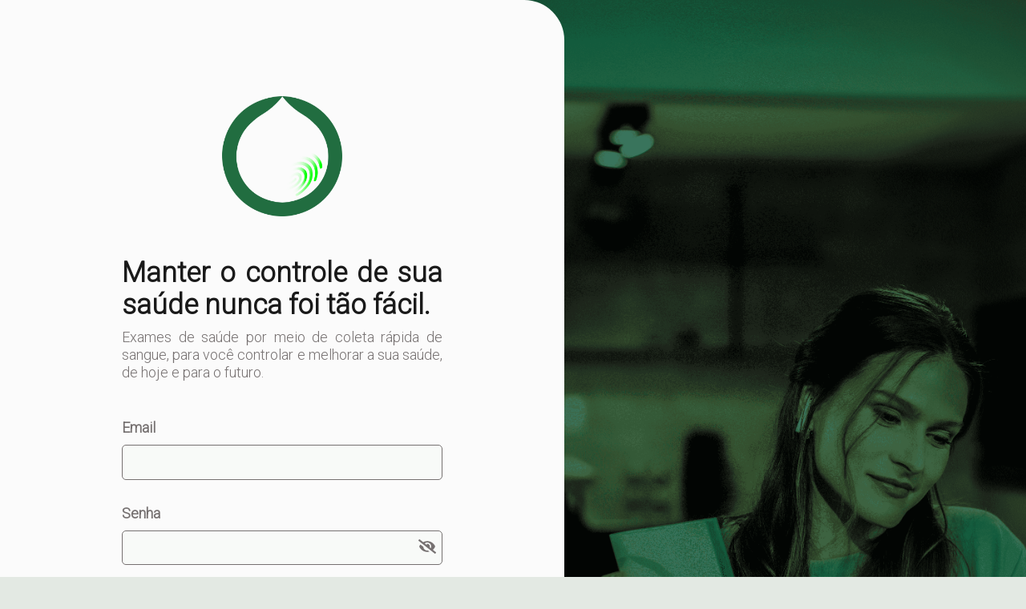

--- FILE ---
content_type: text/html
request_url: https://app.healthidlab.com/
body_size: 2221
content:
<!DOCTYPE html><html><head><meta http-equiv="Content-type" content="text/html; charset=utf-8"><meta http-equiv="X-UA-Compatible" content="IE=edge"><meta name="viewport" content="width=device-width,initial-scale=1"><link rel="apple-touch-icon" sizes="57x57" href="./apple-icon-57x57.png"><link rel="apple-touch-icon" sizes="60x60" href="./apple-icon-60x60.png"><link rel="apple-touch-icon" sizes="72x72" href="./apple-icon-72x72.png"><link rel="apple-touch-icon" sizes="76x76" href="./apple-icon-76x76.png"><link rel="apple-touch-icon" sizes="114x114" href="./apple-icon-114x114.png"><link rel="apple-touch-icon" sizes="120x120" href="./apple-icon-120x120.png"><link rel="apple-touch-icon" sizes="144x144" href="./apple-icon-144x144.png"><link rel="apple-touch-icon" sizes="152x152" href="./apple-icon-152x152.png"><link rel="apple-touch-icon" sizes="180x180" href="./apple-icon-180x180.png"><link rel="icon" type="image/png" sizes="192x192" href="./android-icon-192x192.png"><link rel="icon" type="image/png" sizes="32x32" href="./favicon-32x32.png"><link rel="icon" type="image/png" sizes="96x96" href="./favicon-96x96.png"><link rel="icon" type="image/png" sizes="16x16" href="./favicon-16x16.png"><link rel="manifest" href="./manifest.json"><meta name="msapplication-TileColor" content="var(--primary-color)"><meta name="msapplication-TileImage" content="./ms-icon-144x144.png"><meta name="theme-color" content="var(--primary-color)"><title>Health LAB</title><meta name="description" content="Health LAB"><link rel="preload" href="/vendor.23642a54.js" as="script"><link rel="preload" href="/vendor.72fe67cc.css" as="style"><link rel="preload" href="/client.271f9336.js" as="script"><link rel="preload" href="/client.3c037bf6.css" as="style"><link rel="preload" href="/manifest.95292176.js" as="script"><link href="/vendor.72fe67cc.css" rel="stylesheet"><link href="/client.3c037bf6.css" rel="stylesheet"></head><body><noscript>You need to enable JavaScript to run this app.</noscript><div id="app"></div><script type="text/javascript" src="/manifest.95292176.js"></script><script type="text/javascript" src="/vendor.23642a54.js"></script><script type="text/javascript" src="/client.271f9336.js"></script></body></html>

--- FILE ---
content_type: text/css
request_url: https://app.healthidlab.com/client.3c037bf6.css
body_size: 103807
content:
@import url(https://fonts.googleapis.com/css2?family=Bai+Jamjuree:wght@300&display=swap);@import url(https://fonts.googleapis.com/css2?family=Archivo+Black&display=swap);@import url(https://fonts.googleapis.com/css2?family=Roboto:wght@300&display=swap);$mainPurple:var(--primary-color);$green:#32968b;@media screen and (max-width:1000px){.input-box label{position:static;padding:0}}@media screen and (max-width:580px){.card{padding:1rem 1.5rem}.kit-data .header-item .desktop{display:none!important}.kits{padding:.5rem 1rem}}@media screen and (max-width:450px){.modal-box{padding:1rem .8rem;width:95%}.modal-body{min-width:0}.btn-back{left:12px}:root{--size-title:24px;--size-subtitle:20px}}@media screen and (max-width:375px){.container{padding:.1rem .4rem}}@media screen and (max-width:1280px){.btn-back{display:inline-block!important}}.mx-datepicker{width:inherit;z-index:0}.mx-input{color:#000;height:auto}.mx-input-wrapper input{font-size:18px;background:#fbfbfb;border:1px solid var(--primary-color);border-radius:5px;outline:none;padding:.4em;margin-bottom:.65rem;transition:.2s ease}.mx-input-wrapper input:active,.mx-input-wrapper input:focus,.mx-input-wrapper input:hover{border:1px solid var(--primary-color)}.mx-btn:hover{color:var(--primary-color);border-color:var(--primary-color)}.mx-calendar-content .cell.active{background-color:var(--primary-color)}.mx-calendar-content .cell:hover,.mx-table-date .today{color:var(--primary-color)}.multiselect{background:#fff;font-size:18px;background:#fbfbfb;border:1px solid var(--title-black)!important;border-radius:5px;outline:none;margin-bottom:.65rem;transition:.2s ease}.multiselect__tags{padding:.4em .4em 0 .4rem!important}.multiselect__placeholder{font-size:18px;color:var(--title-black)!important}.multiselect__tag{background:var(--primary-color)!important}.multiselect__tag-icon{color:#fff!important}.multiselect__option{padding-right:90px!important}.multiselect__tag-icon:focus,.multiselect__tag-icon:hover{background-color:var(--primary-color)!important}.multiselect__tag-icon:after{color:#fff!important}.multiselect__option--highlight,.multiselect__option--highlight:after{background:var(--primary-color)!important}.multiselect__option--selected.multiselect__option--highlight,.multiselect__option.multiselect__option--highlight.multiselect__option--selected:after{background:#ff6a6a!important}.multiselect__option>span{font-size:16px;white-space:break-spaces}*{margin:0;padding:0;box-sizing:border-box;outline:none;outline-offset:0;box-shadow:none;scrollbar-color:var(--primary-color) var(--bg-primary)}:root{--primary-color:#216d40;--secondary-color:#4cb889;--secondary-light:#69c49d;--primary-light:#35b166;--primary-dark:#174f2d;--primary-dark-50:#16503d8a;--aux-green:#11803c;--text-main:#767171;--text-dark:#545753;--text-link:#146b37;--title-black:#1a1a1a;--dark-green:#57cf6d;--green:#9ee180;--yellow:#fcb239;--orange:#df7735;--red:#ee3925;--purple:#b212c7;--blue:#bdecb6;--light-blue:#33aae6;--dark:#000;--light:#fff;--modal-block:#1e68558a;--modal-block-dark:#15442870;--bg-primary:#c7e4d2;--bg-secondary:#fffdfd;--bg-aux-white:#f8faf8;--bg-aux-white2:#e3e9e3;--size-title:26px;--size-subtitle:22px;--size-text:18px;--main-font:"Roboto"}html{background:var(--bg-aux-white2);scroll-behavior:smooth}body,span{font-size:var(--size-text)}body{margin:0!important;padding:0;font-family:var(--main-font);background:var(--bg-secondary);color:var(--text-main);overflow-y:scroll}h1{font-size:var(--size-title);font-weight:900;color:var(--title-black)!important}h2,h3,h4,h5{font-size:var(--size-subtitle);font-weight:600}p{font-size:var(--size-text);line-height:22px}li,ul{list-style:none}a,a:visited{cursor:pointer;font-size:var(--size-text);color:var(--text-link)!important;text-decoration:none}a:hover{opacity:.8}form{display:flex;flex-direction:column}input{font-size:var(--size-text);background:var(--bg-aux-white);border:1px solid var(--text-main);border-radius:5px;outline:none;padding:.4em;margin-bottom:.5rem;transition:.2s ease;max-width:100%}input:active,input:focus,input:hover{background-color:var(--bg-secondary);border:1px solid var(--text-dark)}input[type=radio]{cursor:pointer;margin:2px}select{font-size:var(--size-text);background:var(--bg-aux-white);border:1px solid var(--text-main);border-radius:5px;outline:none;padding:.5em .4em;margin-bottom:.65rem;transition:.2s ease}select:active,select:focus select:hover{background-color:var(--bg-secondary);border:1px solid var(--text-dark)}label{position:relative;color:var(--text-main);font-size:var(--size-text);font-weight:600;line-height:22px;margin-bottom:.4rem}.container{margin-left:350px;padding:1rem 1.6rem;//:100vh}.no-margin-top{margin:0 auto}.kit-data .title{font-weight:700;color:var(--text-main);margin-bottom:.5em}.title-pink{color:#ee3a8f}.title-black{color:#62ad11}.title-blue{color:#2ea9e4}.title-orange{color:#eb8e1a}.button{position:relative;align-items:center;padding:.8em 1.2em;border-radius:8px;box-shadow:none;outline:none;border:none;cursor:pointer;font-size:16px;color:#fff;transition:.25s ease}.button:disabled{opacity:.5;cursor:auto}.btn-primary{background-color:var(--primary-color)}.btn-primary:hover{background-color:var(--primary-light)}.btn-secondary{background:var(--secondary-color);transition:.25s ease}.btn-secondary:hover{background:var(--secondary-light)}.btn-green{background:#62ad11}.btn-green:hover{background:#6fbb1e}.btn-green:active{background:#58a00a}.btn-blue{background:var(--button-blue)}.btn-blue:hover{background:var(--primary-light)}.btn-blue:active{background:var(--button-blue-dark)}.btn-purple{background:var(--primary-color)}.btn-light-blue{background-color:var(--blue)}.btn-light-blue:hover{background-color:var(--light-blue)}.item-btn{background-color:var(--blue);font-size:var(--size-text);color:#000}.item-btn:hover{outline:1px solid var(--title-black)!important}.btn-purple:hover{background:#7a5fc4}.btn-purple:active{background:#4e3591}.btn-orange{background:#eb8e1a}.btn-orange:hover{background:#f59826}.btn-orange:active{background:#d67c0f}.btn-white{background:#fff;border:1px solid #000;color:#000}.btn-pink{background:#ee3a8f}.btn-pink:hover{background:#f74a9b}.btn-pink:active{background:#d42275}.btn-white:hover{background:#f3f3f3}.btn-white:active{background:#cecece}.input-box{position:relative;margin-bottom:1.25rem}form .input-box:last-child{margin-bottom:2rem}.input-box label.no-float{position:static;padding-left:0}.input-box .mx-datepicker,.input-box input[type=password],.input-box input[type=text],.input-box input[type=time],.input-box select{width:100%}.checkbox-label{position:relative!important}.input-box .checkbox-box{display:flex;justify-content:flex-start;align-items:center}.checkbox-label,.input-box .checkbox-box label{position:relative;bottom:0;left:0}.form-actions{display:flex;flex-direction:column;justify-content:space-between;align-items:flex-start;width:100%}.form-actions button{margin-bottom:.5rem;width:100%}.form-actions .split{display:flex;justify-content:space-between;align-items:center;width:100%;margin-bottom:.65rem}.checkboxes{display:flex;flex-wrap:wrap;flex-direction:column;margin-left:1rem}.checkboxes div{margin-bottom:10px}.checkboxes div input,.checkboxes input{margin-right:6px}.checkboxes div label,.checkboxes label{margin-right:10px}.checkboxes .check-label{top:0}.profile h1{margin-bottom:1rem}.profile>h1{margin-bottom:.5rem;margin-left:1rem;font-size:1.5rem}.card{background:#fff;border-radius:15px;padding:1rem 2.5rem}.card-body{display:flex;justify-content:flex-start;flex-direction:row}.card-body .box{margin-right:50px;width:25%}.card-body .box h1{margin-bottom:2rem}.card-footer{display:flex;justify-content:center;align-items:center}.card-footer .button:disabled{opacity:.5;cursor:auto}.card-footer .button:disabled:active,.card-footer .button:disabled:hover{background:#62ad11}.card-body .card-table,.card-body .card-table table{width:100%;overflow-x:auto}.cards{display:flex;justify-content:flex-start;width:100%;flex-wrap:wrap}.card.mobile{display:none;width:45%;margin:0 2.5%;margin-bottom:2rem}.card-details{display:flex;justify-content:flex-start;align-items:flex-start;flex-wrap:wrap;width:100%}.card-details .detail{display:block;width:45%;margin:0 2.5% .75rem}.card-details .detail h5{margin-bottom:.2rem}.t-row{margin-bottom:.4rem}.td{text-align:left;padding:.5rem 0}.modal{position:fixed;width:100vw;height:100vh;background:var(--modal-block);top:0;left:0;display:flex;z-index:1000}.modal-box{position:relative;margin:auto;padding:.6rem .8rem;width:auto;border-radius:.4rem;background:#fff;opacity:0;transform:scale(.8);animation:scaleUp .3s forwards}.close,.modal-box{display:flex;justify-content:center}.close{position:absolute;color:var(--primary-color);align-items:center;width:30px;height:30px;top:-15px;right:-15px;border-radius:100px;background:var(--bg-primary);cursor:pointer;font-weight:700;transition:.4s}.close:hover{background-color:var(--bg-secondary)}.modal-body{max-height:600px;overflow-y:auto;width:100%;min-width:400px}.modal-body h1{font-size:1.5rem;margin-bottom:1.8rem}@keyframes scaleUp{to{opacity:1;transform:none}}.ant-steps-item-process .ant-steps-item-icon{background:var(--primary-color);background-color:var(--primary-color);border-color:var(--primary-color)}.ant-steps-item-finish .ant-steps-item-icon>.ant-steps-icon{color:var(--primary-color)}.ant-steps-item-finish>.ant-steps-item-container>.ant-steps-item-content>.ant-steps-item-title:after{background-color:var(--primary-color)}small.error{color:#e03e3e;font-size:15px;font-weight:700;left:0;top:40px;opacity:0;animation:appear .2s forwards}@keyframes appear{to{opacity:1}}.container-register-kit h6{color:var(--title-black);font-weight:700;font-size:20px;margin-bottom:.75rem}.text-justify{text-align:justify}.relative{position:relative!important}.rsl-header{display:grid;grid-template-columns:1fr 1fr 1fr;gap:.5em;position:relative;justify-content:space-around;align-items:center;width:100%;margin-bottom:30px;flex-wrap:wrap;font-weight:700;padding:1rem .1rem}.rsl-header .active{border-bottom:2px solid var(--secondary-color)}.rsl-header .header-item{text-align:center}.btn-back{display:flex;align-items:center;margin-bottom:.5rem}.btn-back,.rsl-header .header-item:hover{cursor:pointer}.kit-data,.kit-data .content{display:flex;flex-direction:column;justify-content:flex-start;align-items:flex-start}.kit-data .content{width:100%}.kit-data .footer-text{margin-left:auto;margin-top:30px;color:var(--font-blue)}.kits{background:var(--bg-aux-white2);padding:1rem;border-radius:25px}.card.card-shrink{padding:1rem 2.5rem}.kit-data .header-item .desktop{display:inline}::-webkit-scrollbar{max-height:9px;max-width:9px}::-webkit-scrollbar-track{background:var(--bg-primary);border-radius:10px}::-webkit-scrollbar-thumb{background:var(--primary-color);border-radius:10px}body::-webkit-scrollbar{max-height:12px;max-width:12px}body::-webkit-scrollbar-track{background:var(--bg-primary);box-shadow:inset 0 0 0 3px var(--bg-aux-white2);border-radius:0}body::-webkit-scrollbar-thumb{background:var(--primary-dark);border-radius:4px}@-webkit-keyframes slide-in-top{0%{-webkit-transform:translateY(-1000px);transform:translateY(-1000px);opacity:0}to{-webkit-transform:translateY(0);transform:translateY(0);opacity:1}}@keyframes slide-in-top{0%{-webkit-transform:translateY(-1000px);transform:translateY(-1000px);opacity:0}to{-webkit-transform:translateY(0);transform:translateY(0);opacity:1}}.home-bg{background:#f5fbf2!important}.home-container{background-image:url(/assets/images/home_bg.1633197c.png);background-repeat:no-repeat;background-position:120% 70%;background-size:60%;background-color:#164930;height:100vh;width:100%}.header{display:block!important}.form-box .body-container{display:flex;flex-direction:column;text-align:justify;width:100%}.logo{margin-bottom:0}.form-container{position:relative;display:flex;background:#fbfbfb;width:55%;height:100vh;border-top-right-radius:50px;border-bottom-right-radius:50px;z-index:0}.form-box{display:flex;flex-direction:column;justify-content:center;align-items:center;max-width:400px;margin:auto;z-index:1}.form-box h1{font-size:2.15rem;margin-bottom:.6rem;line-height:2.5rem}.form-box p{margin-bottom:2.8rem}.form-box form{width:100%}.password-icon{position:absolute;display:flex;justify-content:flex-end;align-items:baseline;align-content:center;top:calc(50% + 3px);right:8px;cursor:pointer}.line{position:relative;display:flex;justify-content:center;width:100%;margin-bottom:.65rem}.line:before{content:"";position:absolute;bottom:50%;width:100%;border-bottom:1px solid #000}.line span{display:flex;justify-content:center;width:45px;font-weight:700;background:#fff;z-index:1}.social-login{display:flex;justify-content:space-between;align-items:center;width:100%}.social-login button{width:45%}@media screen and (max-width:900px){.form-container{width:100%}}@media screen and (max-width:1600px){.home-container{background-position:130%;background-size:65%}}@media screen and (max-width:1000px){.input-box label{position:static;padding:0}}@media screen and (max-width:900px){.home-container{height:140vh;background-position:0 100%;background-size:140%;margin-top:-1px}.form-container{width:100%;height:auto;justify-content:center;border-top-right-radius:0;border-bottom-left-radius:25px;border-bottom-right-radius:25px}.form-box{margin:2rem 0}}@media screen and (max-height:720px) and (min-width:901px){.form-container,.home-container{height:100%}.form-box{margin:120px auto}}@media screen and (max-width:580px){.card{padding:1rem 1.5rem}}@media screen and (max-width:450px){.form-box{margin-left:15px;margin-right:15px}.modal-box{padding:1rem .8rem;width:95%}.modal-body{min-width:0}}.header-container[data-v-6c65c024]{display:-webkit-box;display:-ms-flexbox;display:flex;-webkit-box-pack:start;-ms-flex-pack:start;justify-content:start;-webkit-box-align:center;-ms-flex-align:center;align-items:center;padding:0 0 50px 25px;height:auto;width:50%;background:#fbfbfb;font-size:1.5rem}.header-container .logo[data-v-6c65c024]{width:100%}.header-container .logo img[data-v-6c65c024]{width:150px}.txt-blue[data-v-6c65c024]{color:var(--button-blue)!important}.header[data-v-6c65c024]{display:block!important}.logo[data-v-6c65c024]{margin-bottom:0}.create-account[data-v-6c65c024]{display:-webkit-box;display:-ms-flexbox;display:flex;-webkit-box-orient:vertical;-webkit-box-direction:normal;-ms-flex-direction:column;flex-direction:column;-webkit-box-pack:center;-ms-flex-pack:center;justify-content:center;-webkit-box-align:center;-ms-flex-align:center;align-items:center;width:100%;margin-top:30px}.create-account>span[data-v-6c65c024]{margin-bottom:10px}.register-button[data-v-6c65c024]{width:75%}.app{background:var(--bg-aux-white2);min-height:100vh}.header{display:block!important}.logo{margin-bottom:0}.header-container{display:none}.profile-card{background:#fff;border-radius:25px;padding:1rem 2.5rem}.profile-picture-box{position:relative;display:flex;justify-content:center;margin-bottom:2em;width:25%;height:140px}.profile-picture{position:relative;width:140px;height:140px;border-radius:200px}.profile-picture img{width:100%;height:100%;border-radius:100%}.picture-overlay{display:flex;justify-content:center;align-items:center;position:absolute;border-radius:100%;width:140px;height:140px;object-fit:cover;z-index:1;top:0;left:0;right:0;bottom:0;opacity:0;background:#000;transition:opacity .2s;cursor:pointer}.picture-overlay span{color:#e8e8e8;font-size:25px;opacity:0}.picture-overlay:hover{opacity:.5}.picture-overlay:hover span{opacity:1}.card-body{display:flex;justify-content:center;flex-direction:row}.box{margin-right:50px}.box h2{margin-bottom:2rem}.card-footer{display:flex;justify-content:center;align-items:center;flex-wrap:wrap}.card-footer.profile{max-width:100%}.card-footer .actions{display:flex;justify-content:space-around}.card-footer .button:disabled{opacity:.5;cursor:auto}.card-footer .button:disabled:active,.card-footer .button:disabled:hover{background:#7a5fc4}small.error{color:var(--red)}.password-icon{position:absolute;display:flex;justify-content:flex-end;align-items:baseline;align-content:center;top:calc(50% + 3px);right:8px;cursor:pointer}.button.btn-light-blue.aff,.button.btn-primary.aff{margin-right:60px}.edit-pic{position:absolute;display:flex;width:40px;height:auto;bottom:0;right:0;cursor:pointer}.saved{font-size:1.1rem;width:100%;white-space:pre;margin-bottom:1rem;text-align:center;color:var(--font-blue);transition:.25s}.profile .button{padding:.8em 4em}.required{color:red}@media screen and (max-width:1420px){.card-body{justify-content:space-between}.profile-picture-box{width:45%}.box{width:45%!important;margin-right:0}.container{margin-left:300px}.card-footer.profile{width:calc(100% - 65px)}}@media screen and (max-width:1000px){.container{margin-left:0;padding-top:120px}.profile-picture-box{justify-content:center}}@media screen and (max-width:700px){.card-body{justify-content:center;flex-direction:column}.profile-picture-box{width:100%}.box{width:100%!important}.button.btn-purple{margin-right:0;margin-bottom:30px}.card-footer .actions,.card-footer.profile{width:100%}.actions{flex-direction:column}.button.btn-primary.aff,.button.btn-secondary.aff{margin:.25rem 0}}@media screen and (min-width:1600px){.profile .button{min-width:300px}}@media screen and (max-width:360px){.saved{font-size:.8rem;margin-bottom:.5rem}}.app{background:var(--button-blue);min-height:100vh}.header-container{display:none}.app{background:var(--bg-aux-white2);min-height:100vh}.kits .header-container{display:none}.kits .header>.title{font-size:2rem}.sm-btn{padding:.25em 1.4em}.back-button{min-width:200px;padding:.5em 1.2em}.kit-card{justify-content:space-evenly;background:var(--bg-primary);border-radius:0 15px 15px 0;padding:2rem;margin:50px 0;min-height:190px}.kit-card,.kit-card .row{display:flex;align-items:center}.kit-card .row{justify-content:space-between;width:100%}.kit-card .row-reverse{display:none;justify-content:flex-end;align-items:center;width:100%}.kit-card .kit-image{display:flex;justify-content:center;align-items:center;width:250px}.kit-card .kit-image>img{width:100%;max-width:280px;left:-10%;bottom:-12%;height:auto;transition:.5s ease}.kit-card .kit-image>img:hover{max-width:300px}.kit-card .kit-details{display:flex;flex-direction:column;justify-content:flex-start;align-items:flex-start;min-width:400px;margin-top:auto}.kit-card .kit-details.no-kit{margin-bottom:auto}.kit-card .kit-steps{justify-content:flex-start;margin-top:35px;padding:3px;margin-right:3px}.kit-card .kit-steps,.kit-card .kit-steps .step{display:flex;align-items:center;border-radius:8px}.kit-card .kit-steps .step{position:relative;justify-content:center;height:45px;max-width:250px;padding:10px 30px;font-size:14px;font-weight:700;color:var(--primary-dark);background:var(--secondary-color)}.kit-card .kit-steps .active:before{background:var(--bg-secondary)}.kit-card .kit-steps .step:not(:last-child):before{position:absolute;right:-12px;min-width:30px;min-height:30px;box-shadow:2px -2px 2px var(--primary-dark-50);transform:rotate(45deg);content:"";z-index:1}.kit-card .kit-steps .step:not(.active):before{background:var(--secondary-color)}.kit-card .kit-steps .step.active:not(:last-child){background:var(--bg-secondary);color:var(--text-main)}.kit-card .kit-steps .step.active:last-child{background:var(--primary-color);color:#fff}.kit-card .kit-steps .step.active:not(:last-child):before{background:var(--bg-secondary)}.kit-card .kit-steps .step.active:before,.kit-card .kit-steps .step.active:last-child:before{background:var(--primary-color)}.kit-card .kit-steps .step.active~*,.kit-card .kit-steps .step.active~:before{background:var(--bg-secondary);color:var(--text-main)}.kit-card .kit-details .kit-name{font-size:26px;font-weight:700;color:var(--title-black)}.kit-card .kit-details .kit-number{font-size:16px;font-weight:700;color:var(--title-black);opacity:.8}.kit-card .kit-details .kit-date,.kit-card .kit-details .kit-info{font-size:18px;font-weight:700;color:var(--text-dark)}.kit-card .kit-buttons{margin-top:auto;min-width:200px}.kit-card .kit-buttons,.kit-card .kit-buttons .actions{display:flex;justify-content:flex-end;align-items:flex-end}.kit-card .kit-buttons .actions{flex-direction:column}.kit-card .kit-buttons .actions .btn-primary{width:200px}.kit-card .kit-buttons .actions .btn-primary:not(:last-child){margin-bottom:10px}.kit-card .kit-buttons .actions .kit-info{font-size:22px;color:#fff;font-weight:700;max-width:200px}@media screen and (max-width:1470px){.kit-card .kit-steps .step{font-size:12px}}@media screen and (max-width:1400px){.kit-card{flex-direction:column}.kit-card .kit-details,.kit-card .kit-steps{margin-top:0}.kit-card .row .actions,.kit-card .row .kit-steps{display:none}.kit-card .row-reverse{display:flex}}@media screen and (max-width:1350px){.kit-card .kit-image{min-width:190px;margin-right:40px}}@media screen and (max-width:1220px){.kit-card .row-reverse{flex-direction:column-reverse}.kit-card .kit-buttons{margin-bottom:20px;margin-left:auto}.kit-card .kit-steps{margin-left:auto}}@media screen and (max-width:1000px){.card.no-mobile{display:none}.card.mobile{display:block}.detail.full{width:100%}}@media screen and (max-width:800px){.kit-card .row-reverse .kit-steps{display:none}}@media screen and (max-width:700px){.kit-card .row{flex-direction:column;align-items:center;justify-content:center}.kit-card .kit-details .kit-name{font-size:20px}.kit-card .kit-details .kit-date{font-size:16px}.kit-card .row-reverse{justify-content:center}.kit-card .actions .button,.kit-card .kit-buttons{margin:auto}}@media screen and (max-width:600px){.card.mobile{width:95%;margin:0 2.5%}.kit-card .kit-image{max-width:fit-content;min-width:150px}.kit-card .kit-details{max-width:100%;min-width:0}}@media screen and (max-width:400px){.kit-card{flex-direction:column;justify-content:space-between}.kit-card .kit-image{margin-right:0;margin-bottom:15px}}@media screen and (max-width:400px){.card-details .detail{width:100%}}@media screen and (min-width:1800px){.kit-card .kit-image>img{position:absolute;width:100%;max-width:280px;left:-10%;bottom:-12%}.kit-card{position:relative;max-width:90%;margin-left:10%;max-height:200px}.kit-details{position:relative;left:-7%}}@media screen and (max-width:330px){.kit-card .kit-buttons{min-width:120px}.kit-card .kit-buttons .actions .btn-primary{width:120px}}.flex-container[data-v-6e9b3214]{display:-webkit-box;display:-ms-flexbox;display:flex}.flex-child[data-v-6e9b3214]{-webkit-box-flex:1;-ms-flex:1;flex:1}.flex-child[data-v-6e9b3214]:first-child{margin-right:20px}.table[data-v-6e9b3214]{margin-top:20px;margin-bottom:20px}table[data-v-6e9b3214]{width:100%;table-layout:fixed;border-collapse:separate;border-spacing:2px}.links[data-v-6e9b3214]{background-color:var(--bg-aux-white2);border-radius:100px;text-align:center;cursor:pointer;font-weight:700}.links[data-v-6e9b3214]:hover{background-color:#fff}.message[data-v-6e9b3214]{font-size:22px;width:100%;color:#fff;font-weight:700}.kit-type-id-1[data-v-6e9b3214]{background-color:#8b1642}.kit-type-id-2[data-v-6e9b3214]{background-color:#3d2f8e}.kit-type-id-5[data-v-6e9b3214]{background-color:#44b239}.kit-type-id-6[data-v-6e9b3214]{background-color:#44192d}.kit-type-id-8[data-v-6e9b3214]{background-color:#c4b218}.kit-type-id-7[data-v-6e9b3214]{background-color:#d62039}td>img[data-v-6e9b3214]{max-width:300px}.reference-table{border-collapse:separate;border-spacing:12px 8px}@media screen and (max-width:1450px){.kit-results .content-desktop{margin-top:50px}}@media screen and (max-width:1350px){.kit-results .content-desktop .values-reference{padding-right:25px}.kit-results .content-desktop .values{min-width:100%}}@media screen and (max-width:1250px){.kit-results .content-desktop .values{margin-left:0}.kit-results .content-desktop .value .title{font-size:22px}}@media screen and (max-width:1215px){.kit-results .content-desktop .value-circle{width:300px;height:300px}.kit-results .content-desktop .values-reference{padding:5px 15px 5px 75px;height:275px;left:210px}.kit-results .content-desktop .value .reference,.kit-results .content-desktop .value .title{font-size:18px}.kit-results .content-desktop .value:not(:last-child){margin-bottom:2px}}@media screen and (max-width:768px){.card.card-shrink{padding:1rem 2rem}.kit-results .content-desktop{display:none}.kit-results .content-mobile{margin-top:50px}.kit-results .content-mobile,.kit-results .content-mobile .result-header{display:flex;flex-direction:column;justify-content:flex-start;align-items:center;width:100%}.kit-results .content-mobile .result-header .yellow{color:#d3bc3d}.kit-results .content-mobile .result-header .blue{color:#00a3cd}.kit-results .content-mobile .result-header .pink{color:#dc39ad}.kit-results .content-mobile .result-header .red{color:#d23f59}.kit-results .content-mobile .result-level{font-size:26px;font-weight:700;text-align:justify;margin-bottom:12px}.kit-results .content-mobile .result-expl{display:flex;justify-content:space-between;align-items:center;font-size:26px;text-align:justify;margin-bottom:6px}.kit-results .content-mobile .result-expl .modal-open{display:flex;justify-content:center;align-items:center;width:30px;height:30px;margin-left:10px;background-color:var(--primary-color);border-radius:100px;color:#fff}.kit-results .content-mobile .result-expl-click{font-size:20px}.kit-results .content-mobile .value-box{display:flex;justify-content:center;align-items:center;width:100%;padding:20px 0}.kit-results .content-mobile .value-circle{display:flex;flex-direction:column;justify-content:center;align-items:center;width:320px;height:320px;border-radius:300px;font-size:42px;color:#fff;z-index:2}.kit-results .content-mobile .value-title{font-size:22px}.kit-results .content-mobile .values-reference{display:flex;flex-direction:column;justify-content:flex-start;align-items:flex-start;width:99%}.kit-results .content-mobile .values-reference .reference-title{font-size:22px;margin-left:15px}.kit-results .content-mobile .values-box{width:100%;padding:8px 20px;border:1px solid var(--primary-color)7d}.kit-results .content-mobile .values-box,.kit-results .content-mobile .values-box .value{display:flex;flex-direction:column;justify-content:flex-start;align-items:flex-start}.kit-results .content-mobile .values-box .value.value:not(:last-child){margin-bottom:20px}.kit-results .content-mobile .values-box .title{display:flex;justify-content:flex-start;align-items:center;font-size:20px;line-height:20px;font-weight:700}.kit-results .content-mobile .values-box .reference{margin-left:24px;font-size:18px;line-height:18px}.kit-results .content-mobile .value .dot{width:15px;height:15px;margin-right:8px;border-radius:300px}}@media screen and (max-width:530px){.kit-results .content-mobile .result-expl{font-size:20px}.kit-results .view-buttons{flex-direction:column}}@media screen and (max-width:460px){.kit-results .content-mobile .result-level{font-size:22px}.kit-results .content-mobile .result-expl{text-align:center}.kit-results .content-mobile .value-circle{width:250px;height:250px}}@media screen and (max-width:440px){.kit-results .content-mobile .result-expl .modal-open{margin-left:5px;margin-right:5px}}@media screen and (max-width:375px){.kit-results .content-mobile .result-level{font-size:20px}.kit-results .content-mobile .value-circle{width:200px;height:200px}}.value-card{display:flex;justify-content:space-between;align-items:flex-start;width:100%;height:auto}.value-card:first-child{margin-top:40px}.value-card:not(:last-child){padding-bottom:40px;margin-bottom:40px;border-bottom:1px solid var(--title-black)}.value-card .value-metric{display:flex;flex-direction:column;justify-content:flex-start;align-items:flex-start;width:75%;height:100%}.value-card .value-metric .value-title{font-size:18px;font-weight:700;margin-bottom:.2rem;color:var(--font-color)}.value-card .value-metric .measured{font-size:18px}.value-card .value-metric .value-bar{position:relative;flex-direction:column;display:flex;justify-content:center;align-items:center;width:100%;margin-top:70px;margin-bottom:80px}.value-card .value-metric .value-bar .bar{position:relative;display:flex;justify-content:flex-start;align-items:center;width:100%;height:20px}.value-card .value-metric .value-bar .bar .area{position:relative;width:100%;height:100%}div.area:first-child{border-top-left-radius:20px;border-bottom-left-radius:20px}div.area:last-child{border-top-right-radius:20px;border-bottom-right-radius:20px}.value-card .value-metric .value-bar .bar .area.blue{background:var(--font-blue)}.value-card .value-metric .value-bar .bar .area.dark-green{background:var(--dark-green)}.value-card .value-metric .value-bar .bar .area.green{background:var(--green)}.value-card .value-metric .value-bar .bar .area.yellow{background:var(--yellow)}.value-card .value-metric .value-bar .bar .area.orange{background:var(--orange)}.value-card .value-metric .value-bar .bar .area.red{background:var(--red)}.value-card .value-metric .value-bar .bar .area.purple{background:var(--purple)}.value-card .value-metric .value-bar .bar .area.gray{background:#babeba}.value-card .value-metric .value-bar .bar .area .mark{position:absolute;top:-10px;left:0;width:6px;height:40px;border-radius:100px;background:var(--title-black);z-index:1}.value-card .value-metric .value-bar .bar .area .mark .value-box{position:absolute;top:-30px;left:-14px;display:flex;flex-direction:column;justify-content:center;align-items:center;width:45px;height:25px;outline:2px solid;border-radius:5px;font-size:16px;line-height:16px}.value-card .value-metric .value-bar .bar .area .mark .value-box.blue{outline-color:var(--font-blue)}.value-card .value-metric .value-bar .bar .area .mark .value-box.dark-green{outline-color:var(--dark-green)}.value-card .value-metric .value-bar .bar .area .mark .value-box.green{outline-color:var(--green)}.value-card .value-metric .value-bar .bar .area .mark .value-box.yellow{outline-color:var(--yellow)}.value-card .value-metric .value-bar .bar .area .mark .value-box.orange{outline-color:var(--orange)}.value-card .value-metric .value-bar .bar .area .mark .value-box.red{outline-color:var(--red)}.value-card .value-metric .value-bar .bar .area .mark .value-box.purple{outline-color:var(--purple)}.area:last-child .limit{display:none}.area:not(:last-child) .limit{position:absolute;right:-2.25px;height:90px;width:0;border-right:4px dotted var(--title-black);z-index:1}.limit-value{position:absolute;bottom:-30px;left:-13px;min-width:30px;text-align:center}.value-card .value-metric .value-bar .details{position:relative;bottom:-20px;display:flex;justify-content:space-between;align-items:center;width:100%}.value-card .value-metric .value-bar .details .detail{width:100%}.value-card .value-metric .value-bar .details .detail:first-child{text-align:left}.value-card .value-metric .value-bar .details .detail:last-child{text-align:right}.value-card .value-metric .value-bar .details .detail:not(:first-child):not(:last-child){text-align:center}.value-card .reference{display:flex;flex-direction:column;justify-content:space-between;align-items:flex-end;width:20%;height:100%}.value-card .reference .level-box{display:flex;flex-direction:column;justify-content:center;align-items:center;width:100%}.value-card .reference .level-box .row{display:flex;justify-content:space-between;align-items:center;width:100%}.value-card .reference .level-box .row:first-child{border-bottom:1px solid var(--title-black);padding-bottom:20px}.value-card .reference .level-box .row:last-child{padding-top:20px;padding-bottom:20px}.value-card .reference .level-box .row .icon{font-size:30px}.value-card .reference .level-box .row .level{display:flex;flex-direction:column;margin-right:auto;margin-left:10px}.level-text{font-weight:700}.level-text.blue{color:var(--font-blue)}.level-text.dark-green{color:var(--dark-green)}.level-text.green{color:var(--green)}.level-text.yellow{color:var(--yellow)}.level-text.orange{color:var(--orange)}.level-text.red{color:var(--red)}.level-text.purple{color:var(--purple)}.value-card .reference .level-box .row .value{font-size:20px;font-weight:700}@media screen and (max-width:1350px){.value-card{flex-direction:column;height:450px}.value-card .value-metric{width:100%}.value-card .reference{flex-direction:row;justify-content:space-between;width:100%;height:auto}.value-card .reference .level-box{justify-content:flex-start;align-items:flex-start;width:auto}.value-card .reference .level-box .level{margin-right:30px}.value-card .reference .level-box .row{width:auto}.value-card .reference .level-box .row:first-child{padding-bottom:0;border-bottom:0}.value-card .reference .level-box .button{margin-top:auto}}@media screen and (max-width:768px){.value-card .reference{flex-direction:column}.value-card .reference .level-box,.value-card .reference .level-box .row{width:100%}.value-card .reference .level-box.level{margin-right:auto;margin-left:30px}}@media screen and (max-width:580px){.value-card{height:auto}.value-card .value-metric .value-bar{margin-bottom:110px}.value-card .value-metric .value-bar .details{display:none}.value-card .reference .level-box .row:first-child{justify-content:space-between;flex-wrap:wrap}.value-card .reference .level-box .value{margin-top:12px}.value-card .button{width:100%}}.result-modal.modal-box[data-v-6489d620]{width:auto;max-width:600px}.result-modal .modal-body[data-v-6489d620]{max-height:500px;overflow-y:auto}.result-modal .text[data-v-6489d620]{font-size:22px;line-height:26px}.result-modal .title[data-v-6489d620]{font-weight:700}@media screen and (max-width:680px){.result-modal .modal-box[data-v-6489d620]{width:90%}}.kit-risks{position:relative}.kit-risks,.kit-risks .content-desktop{display:flex;flex-direction:column;width:100%}.kit-risks .content-desktop{justify-content:flex-start;align-items:flex-start}.kit-risks .content-mobile{display:none}.kit-risks .content-desktop .risks-finger-list{display:flex;flex-direction:column;justify-content:flex-start;align-items:center;width:100%;margin-bottom:40px}.kit-risks .content-desktop .risk-row{display:flex;flex-direction:row;justify-content:center;align-items:center;flex-wrap:nowrap;width:100%}.kit-risks .content-desktop .risk-row .group{display:flex;justify-content:space-between;align-items:center}.kit-risks .content-desktop .risk-message{position:relative;padding:.6rem;margin-top:20px;max-width:250px;min-height:80px;background:var(--primary-color);color:#fff;font-size:20px;border-radius:5px;z-index:1}.kit-risks .content-desktop .risk-message:after{content:"";position:absolute;bottom:5px;width:60px;height:50px;background:var(--primary-color);transform:rotate3d(1,1,1,-85deg);z-index:-1}.kit-risks .content-desktop .risk-message.left:after{right:-20px}.kit-risks .content-desktop .risk-message.right:after{left:-20px}.kit-risks .content-desktop .risk-message .bold{font-weight:700}.kit-risks .content-desktop .risk-finger{display:flex;justify-content:center;align-items:center;width:200px;height:200px;cursor:pointer}.kit-risks .content-desktop .risk-finger:hover{opacity:.8}.kit-risks .content-desktop .risk-finger.right{transform:rotateY(180deg)}.kit-risks .content-desktop .risk-finger>img{width:100%;height:100%}.kit-risks .content-desktop .risks{display:flex;flex-direction:column;justify-content:flex-start;align-items:center;width:100%;margin-bottom:40px}.kit-risks .content-desktop .risks .subtitle{font-size:18px;margin-bottom:20px}.kit-risks .content-desktop .risks .risks-list{display:flex;flex-direction:column;justify-content:flex-start;align-items:center;width:100%;max-width:800px}.kit-risks .content-desktop .risks .risk{display:flex;flex-direction:row;justify-content:space-between;align-items:center;width:100%;margin-bottom:5px;font-size:20px;cursor:pointer}.kit-risks .content-desktop .risks .risk:hover{opacity:.85}.kit-risks .content-desktop .risks .title{display:flex;justify-content:flex-start;align-items:center}.kit-risks .content-desktop .risks .risk .dot{width:13px;height:13px;border-radius:100px;margin-right:5px}.dot.purple{background:#6e49b0}.dot.blue{background:#03a9f4}.dot.yellow{background:#ffc107}.dot.red{background:#d32f2f}.kit-risks .content-desktop .risks .risk .bold{font-weight:700}.kit-risks .content-desktop .prevention-plan{display:flex;flex-direction:column;justify-content:flex-start;align-items:center;width:100%;margin-bottom:40px}.kit-risks .content-desktop .prevention-plan .title{font-size:22px;font-weight:700}.kit-risks .content-desktop .prevention-plan .subtitle{font-size:18px;margin-bottom:50px}.kit-risks .content-desktop .prevention-plan .timeline{display:flex;justify-content:space-between;align-items:center;width:100%;max-width:950px;padding-bottom:200px}.kit-risks .content-desktop .prevention-plan .timeline .stamp{position:relative;display:flex;justify-content:center;align-items:center;margin:0 20px;background:var(--primary-color);font-size:20px;line-height:20px;color:#fff;cursor:pointer;transition:outline .2s ease;z-index:99;font-size:16px}.kit-risks .content-desktop .prevention-plan .timeline .stamp:not(:last-child):after{position:absolute;left:100%;display:block;width:100px;height:6px;background:var(--primary-color);content:"";z-index:-1}.kit-risks .content-desktop .prevention-plan .timeline .stamp:hover{border:1px solid #fff;outline:var(--primary-color) solid 6px}.kit-risks .content-desktop .prevention-plan .timeline .stamp.square{padding:10px 12px;border-radius:5px}.kit-risks .content-desktop .prevention-plan .timeline .stamp.square:hover{padding:9px 11px}.kit-risks .content-desktop .prevention-plan .timeline .stamp.circle{width:40px;height:40px;border-radius:100px}.kit-risks .content-desktop .prevention-plan .timeline .stamp>.event{position:absolute;top:-25px;display:flex;justify-content:center;align-items:center;font-size:32px;color:#ff8936;z-index:2}.kit-risks .content-desktop .prevention-plan .timeline .stamp>.tooltip{position:absolute;display:none;top:60px;padding:.5rem;text-align:center;border-radius:5px;background:var(--primary-color)}.kit-risks .content-desktop .prevention-plan .timeline .stamp>.tooltip>span{margin-bottom:10px}.kit-risks .content-desktop .prevention-plan .timeline .stamp>.tooltip:before{content:"";position:absolute;width:20px;height:20px;background:var(--primary-color);transform:rotate(-45deg);top:-10px;left:calc(50% - 10px)}.kit-risks .content-desktop .prevention-plan .timeline .stamp:hover>.tooltip{animation:tooltipShow .25s forwards}.kit-risks .content-desktop .prevention-plan .timeline .stamp[data-event=period-1]:hover>#tooltip-1,.kit-risks .content-desktop .prevention-plan .timeline .stamp[data-event=period-2]:hover>#tooltip-2,.kit-risks .content-desktop .prevention-plan .timeline .stamp[data-event=period-3]:hover>#tooltip-3,.kit-risks .content-desktop .prevention-plan .timeline .stamp[data-event=period-4]:hover>#tooltip-4,.kit-risks .content-desktop .prevention-plan .timeline .stamp[data-event=period-5]:hover>#tooltip-5,.kit-risks .content-desktop .prevention-plan .timeline .stamp[data-event=period-6]:hover>#tooltip-6{display:block}@keyframes tooltipShow{0%{transform:translateY(-10px);opacity:0}to{transform:none;opacity:1}}.kit-risks .link{margin-left:5px;color:var(--text-link);cursor:pointer}.kit-risks .link:hover{cursor:pointer;opacity:.9}.neo-container{margin-top:1.5rem;margin-left:140px;white-space:nowrap}.btn-svg{color:var(--secondary-color);font-size:var(--size-title);transition:.25s ease}.btn-svg:hover{color:var(--primary-color);cursor:pointer}.kit-risks .icon-info{font-size:var(--size-subtitle);margin-left:10px}.kit-risks .item-circle{margin-right:10px}.kit-risks .btn-expand{display:flex;align-items:center;margin:.7rem 0}.kit-risks .btn-expand .btn-svg.icon-info{display:none}.kit-risks .btn-expand h1{margin:0}.kit-risks .panel-info{margin-top:1rem;margin-left:.5rem}@media screen and (max-width:1450px){.kit-risks .content-desktop .risk-finger{width:160px;height:160px}}@media screen and (max-width:1365px){.kit-risks .content-desktop .prevention-plan .timeline .stamp{margin:0 5px}}@media screen and (max-width:1300px){.neo-container{margin-left:0}}@media screen and (max-width:1260px){.card.card-shrink{padding:1rem 2rem}.kit-risks .content-desktop .risk-finger{width:120px;height:120px}.kit-risks .content-desktop .risk-message{max-width:210px;font-size:18px}.kit-risks .content-desktop .risk-message:after{bottom:25px}}@media screen and (max-width:1200px){.avatar-and-risks{flex-direction:column}}@media screen and (max-width:1000px){.kit-risks .btn-expand{cursor:pointer}.kit-risks .btn-expand .btn-svg.icon-info{display:block}}@media screen and (max-width:830px){.neo-container{white-space:normal}}@media screen and (max-width:768px){.button.btn-purple.back-button{margin:1rem 2rem 0 0;max-width:120px}.kit-risks .content-desktop .risk-row{flex-wrap:wrap}.kit-risks .content-desktop .risk-row .group{justify-content:center;width:100%;margin-bottom:15px}.kit-risks .content-desktop .risks{align-items:flex-start}.kit-risks .content-desktop .risks .risk{margin-bottom:10px}.kit-risks .content-desktop .risks .title{font-size:18px}.kit-risks .content-desktop .prevention-plan .timeline{flex-direction:column}.kit-risks .content-desktop .prevention-plan .timeline .stamp{margin:20px 0}.kit-risks .content-desktop .prevention-plan .timeline .stamp:not(:last-child):after{top:0;left:auto;width:6px;height:120px}.kit-risks .content-desktop .prevention-plan .timeline .stamp:not(:first-child):not(:last-child)>.tooltip{top:auto;left:60px}.kit-risks .content-desktop .prevention-plan .timeline .stamp:not(:first-child):not(:last-child):hover>.tooltip{animation:tooltipShowLeft .25s forwards}.kit-risks p{line-height:27px}@keyframes tooltipShowLeft{0%{transform:translateX(-10px);opacity:0}to{transform:none;opacity:1}}.kit-risks .content-desktop .prevention-plan .timeline .stamp:not(:first-child):not(:last-child)>.tooltip:before{top:calc(50% - 10px);left:-10px;z-index:-1}}.risk-header[data-v-56228c80]{display:-webkit-box;display:-ms-flexbox;display:flex;-webkit-box-pack:start;-ms-flex-pack:start;justify-content:flex-start;-webkit-box-align:center;-ms-flex-align:center;align-items:center;max-width:100%;margin-bottom:40px;-ms-flex-wrap:wrap;flex-wrap:wrap}.risk-header .button[data-v-56228c80]{font-size:15px;margin-bottom:15px}.risk-header .button[data-v-56228c80]:not(:last-child){margin-right:15px}.dot-blue[data-v-56228c80]{color:var(--blue)}.dot-green[data-v-56228c80]{color:var(--green)}.dot-red[data-v-56228c80]{color:var(--red)}.dot-yellow[data-v-56228c80]{color:var(--yellow)}.slide-fade-enter-active[data-v-56228c80]{-webkit-transition:all .3s ease;transition:all .3s ease}.slide-fade-leave-active[data-v-56228c80]{-webkit-transition:all .3s cubic-bezier(1,.5,.8,1);transition:all .3s cubic-bezier(1,.5,.8,1)}.slide-fade-enter[data-v-56228c80],.slide-fade-leave-to[data-v-56228c80]{-webkit-transform:translateY(10px);-ms-transform:translateY(10px);transform:translateY(10px);opacity:0}.font-weight-bold[data-v-56228c80]{font-weight:700}.btn-light-blue[data-v-56228c80]{background:var(--blue)}.half-title[data-v-56228c80]{color:#203298;font-size:22px;font-weight:700;margin-bottom:15px}.btn-margin[data-v-56228c80]{white-space:nowrap;width:150px;margin-left:5px;margin-right:5px}.avatar-and-risks[data-v-56228c80]{width:100%;display:-webkit-box;display:-ms-flexbox;display:flex;-webkit-box-pack:start;-ms-flex-pack:start;justify-content:flex-start;-webkit-box-align:start;-ms-flex-align:start;align-items:flex-start}.modal-box[data-v-c2b9df52]{max-width:650px}.modal-body[data-v-c2b9df52]{max-height:500px;overflow-y:auto}.text[data-v-c2b9df52]{font-size:22px;line-height:26px}.bold[data-v-c2b9df52]{font-weight:700}.items[data-v-c2b9df52]{display:-webkit-box;display:-ms-flexbox;display:flex;-webkit-box-orient:vertical;-webkit-box-direction:normal;-ms-flex-direction:column;flex-direction:column;-webkit-box-pack:start;-ms-flex-pack:start;justify-content:flex-start;margin-top:8px}.gambs-image[data-v-c2b9df52]{width:100%;height:auto}.item[data-v-c2b9df52]{margin-left:15px}.item[data-v-c2b9df52]:not(:last-child){margin-bottom:18px}.title[data-v-c2b9df52]{font-weight:700}.bottom[data-v-c2b9df52]{font-size:16px;margin-top:20px}@media screen and (max-width:850px){.modal-box[data-v-c2b9df52]{width:100%;margin-right:20px;margin-left:20px}}@media screen and (max-height:650px){.modal-box[data-v-c2b9df52]{min-height:80vh;max-height:80vh}}.risk-details .modal-body{background:var(--bg-white);min-width:1000px;max-width:1150px}.risk-details .content{flex-direction:row;justify-content:space-between;width:100%;padding:.5rem}.risk-details .column,.risk-details .content{display:flex;align-items:flex-start;height:100%}.risk-details .column{flex-direction:column;justify-content:flex-start;width:auto}.risk-details .column.no-margin{margin-left:0}.risk-details .row{display:flex;flex-direction:row;justify-content:flex-start;align-items:flex-start;width:100%;height:100%}.risk-details .column .avatar.front{display:flex;justify-content:center;align-items:center;width:250px;height:100%}.risk-details .column .avatar.side{display:none;justify-content:center;align-items:center;width:135px;height:100%}.risk-details .column .avatar-details{display:flex;flex-direction:column;justify-content:space-around;align-items:flex-end;width:auto;height:100%;margin-left:10px}.risk-details .column .avatar-details .detail{display:flex;flex-direction:column;justify-content:flex-end;align-items:flex-end;width:100%;padding-left:30px;border-bottom:1px solid #000}.risk-details .column .avatar-details .detail .value-title{font-size:18px;line-height:18px;color:var(--primary-color);margin-bottom:7px;text-align:right}.risk-details .column .avatar-details .detail .value{font-size:22px;line-height:22px;color:var(--text-main);margin-bottom:7px}.risk-details .column .avatar img{width:100%;height:100%}.risk-details .risks{display:flex;flex-direction:column;justify-content:flex-start;align-items:flex-start;width:100%;margin-bottom:8px}.risk-details .content>.title-mobile,.risk-details .risks>.title{font-size:22px;font-weight:700;margin-bottom:20px}.risk-details .risks>.sub-title{font-size:18px;font-weight:700;margin-bottom:8px}.risk-details .risks>.sub-title>.sub-title-desc{font-size:18px;font-weight:400}.risk-details .content>.title-mobile{display:none}.risk-details .content>.title-mobile>.green,.risk-details .risks>.title>.green{color:var(--dark-green)}.risk-details .content>.title-mobile>.yellow,.risk-details .risks>.title>.yellow{color:var(--yellow)}.risk-details .content>.title-mobile>.red,.risk-details .risks>.title>.red{color:var(--red)}.risk-details .risk-list{display:grid;grid-template-columns:1fr 1fr 1fr;grid-template-rows:1fr;grid-auto-flow:row;grid-gap:16px;width:100%}.risk-details .icon{position:relative;width:70px;height:70px;min-width:70px;min-height:70px;max-width:70px;max-height:70px;margin-right:10px}.risk-details .icon,.risk-details .icon .risk-info{display:flex;justify-content:center;align-items:center}.risk-details .icon .risk-info{position:absolute;right:0;bottom:0;width:20px;height:20px;background:#fff;border-radius:100px;cursor:pointer}.risk-details .icon img{width:100%;height:100%}.risk-details .risk{display:flex;justify-content:flex-start;align-items:center}.risk-details .risk .detail{display:flex;flex-direction:column;justify-content:space-between;align-items:flex-start}.risk-details .risk .detail .title{font-size:18px;font-weight:700;line-height:18px;margin-bottom:5px}.risk-details .risk .detail .info{font-size:18px}.risk-details .description{display:flex;flex-direction:column;justify-content:space-between;align-items:flex-start}.risk-details .description .column{width:100%}.risk-details .description .title{font-size:22px;font-weight:700;margin-bottom:5px}.risk-details .description .text{width:100%;font-size:18px;max-height:250px;padding-right:10px;overflow-y:auto}.risk-details .description .legend-box{display:flex;flex-direction:column;justify-content:center;align-items:center;width:100%;height:100%;margin-left:8px}.risk-details .description .legend-box .title{font-size:18px;font-weight:lighter;margin-left:auto;color:var(--secondary-color)}.risk-details .description .legends{display:flex;flex-direction:column;justify-content:center;align-items:center;width:100%;height:100%;padding:10px;background:var(--bg-primary);border-radius:10px}.risk-details .description .legend{display:flex;justify-content:space-between;align-items:center}.risk-details .description .legend:not(:last-child){margin-bottom:20px}.risk-details .description .legend .circle{display:flex;justify-content:center;align-items:center;height:50px;width:50px;min-width:50px;min-height:50px;max-width:50px;max-height:50px;border-radius:100px;margin-right:10px}.risk-details .description .legend .circle>img{width:100%;height:100%}.risk-details .description .legend .legend-text{font-size:15px}@media screen and (max-width:1250px){.risk-details .modal-body{max-width:900px}.risk-details .column .avatar.front{display:none}.risk-details .column .avatar.side{display:flex;width:90px;height:450px}}@media screen and (max-width:1070px){.risk-details .modal-box{width:90%}.risk-details .content{flex-direction:column;align-items:center;overflow-y:auto}.risk-details .modal-body{min-width:0}.risk-details .risks>.title{display:none}.risk-details .content>.title-mobile{display:block}.risk-details .row.column-reverse{flex-direction:column-reverse}.risk-details .column:last-child{margin-left:0}.risk-details .risks{margin:30px 0 10px}.risk-details .risk{margin-bottom:8px}.risk-details .risk-list{height:auto}.risk-details .risk .detail{text-align:left}.risk-details .description .legends{align-items:flex-start;width:100%}.risk-details .description .legend-box{margin-bottom:30px;padding-right:30px}.risk-details .description .text{max-height:none}}@media screen and (max-width:830px){.risk-details .risk-list{grid-template-columns:1fr 1fr;grid-template-rows:auto;grid-auto-flow:row}}@media screen and (max-width:580px){.risk-details .risk-list{grid-template-columns:auto;grid-template-rows:auto}}@media screen and (max-width:410px){.risk-details .column .avatar.side{min-width:75px}.risk-details .column{width:100%}}@media screen and (max-width:345px){.risk-details .column .avatar-details .detail{padding-left:0}}.avatar-container{display:flex;justify-content:space-between;align-items:flex-start;margin-right:20px;height:603px}.avatar-container .avatar-details{display:flex;flex-direction:column;justify-content:space-around;height:100%;margin-right:10px}.avatar-container .avatar-details.open{transform-origin:0 50%;animation:detailsOpen .2s ease forwards}.avatar-container .avatar-details.closee{transform-origin:0 50%;animation:detailsClose .2s ease forwards}@keyframes detailsOpen{0%{transform:scaleX(.1)}to{transform:none}}@keyframes detailsClose{0%{transform:none}to{transform:scaleX(0)}}.avatar-container .avatar-details .detail{display:flex;flex-direction:column;justify-content:flex-end;align-items:flex-end;width:100%;border-bottom:1px solid #000}.avatar-container .avatar-details .detail .value-title{font-size:18px;line-height:18px;color:var(--primary-color);margin-bottom:7px;text-align:right}.avatar-container .avatar-details .detail .value{font-size:22px;line-height:22px;color:var(--text-main);margin-bottom:7px}.avatar-box{max-width:320px;min-width:320px;position:relative;display:flex;justify-content:center}.avatar-box>.avatar{width:100%;height:auto}.avatar-box>.avatar-area{position:absolute;display:flex;justify-content:center;align-items:center;width:20px;height:20px;background:#ffffff00;border-radius:100px;cursor:pointer}.avatar-area.cabeca{width:25px;height:25px;top:0;left:46.5%}.avatar-area.peito{width:25px;height:25px;top:20%;left:46.5%}.avatar-area.abdomen{width:25px;height:25px;top:32.5%;left:46.5%}.avatar-area.pelvis{width:25px;height:25px;top:41%;left:52%}.avatar-area.perna{width:25px;height:25px;top:55%;left:58%}.avatar-area.fora{width:32px;height:32px;top:70%;left:80%}.avatar-area>img{width:100%;height:100%}@media screen and (max-width:910px){.avatar-container{width:100%;justify-content:center;margin-right:0}}@media screen and (max-width:550px){.avatar-container{flex-direction:column;justify-content:flex-start;align-items:center;height:auto}.avatar-container .avatar-details{display:grid;grid-template-columns:1fr 1fr;grid-template-rows:1fr}.avatar-container .avatar-details .detail{border-bottom:0;margin-bottom:12px}.avatar-container .avatar-details .detail:nth-child(2n){align-items:flex-end}.avatar-container .avatar-details .detail:nth-child(2n) .value-title{text-align:right}.avatar-container .avatar-details .detail:nth-child(odd){align-items:flex-start;text-align:left}.avatar-container .avatar-details .detail:nth-child(odd) .value-title{text-align:left}.avatar-box{min-width:0}.avatar-and-risks .diagnostics .risk-card,.avatar-and-risks .factors .risk-card,.avatar-and-risks .risk-card{max-height:none;height:auto}}.avatar-and-risks .risks-box{width:100%;max-width:840px;background:var(--blue);padding:20px;border-radius:15px;transform-origin:0 50%;animation:risksBoxShow .2s ease forwards}@keyframes risksBoxShow{0%{transform:scaleX(.1)}to{transform:none}}.avatar-and-risks .risks-box .responsive-button{display:none}.avatar-and-risks .risks-box .box-title{margin-bottom:10px;font-size:20px;font-weight:600;line-height:20px}.avatar-and-risks .risks-box .risks-grid{display:grid;grid-template-columns:1fr 1fr;grid-template-rows:1fr;grid-gap:15px;flex-wrap:wrap;width:100%;height:auto}.avatar-and-risks .risks-box .risks-grid.factors{grid-template-columns:1fr 1fr}.avatar-and-risks .risks-box .risks-grid:not(:last-child){margin-bottom:10px}.avatar-and-risks .risk-card{display:flex;justify-content:space-between;align-items:center;height:auto;background:#fff;padding:8px;border-radius:6px;height:80px;max-height:80px;transform-origin:0 50%;transition:all .2s ease;cursor:pointer}@keyframes risksCardShow{0%{transform:scaleX(.1)}to{transform:none}}.avatar-and-risks .risk-card:hover{opacity:.75}.avatar-and-risks .risk-card .left{display:flex;justify-content:flex-start;align-items:center}.avatar-and-risks .risk-card .plus-icon{display:flex;justify-content:center;align-items:center}.avatar-and-risks .risk-card .risk-title .risk-label{font-weight:700}.avatar-and-risks .risk-card .risk-icon{display:flex;justify-content:center;align-items:center;min-width:32px;max-width:32px;min-height:32px;max-height:32px;margin-right:20px}.avatar-and-risks .risk-card .risk-icon>img{width:100%;height:auto}@media screen and (max-width:1660px){.avatar-and-risks .risks-box .risks-grid{grid-template-columns:1fr;grid-template-rows:1fr}.avatar-and-risks .risks-box .risks-grid.factors{grid-template-columns:1fr}}@media screen and (max-width:1300px){.avatar-and-risks .factors .risk-card{height:auto;max-height:none}}@media screen and (max-width:1200px){.avatar-and-risks .risks-box .responsive-button{display:flex;justify-content:center;align-items:center;font-weight:700;margin-bottom:10px}}.back-button{position:absolute;top:0;right:0;margin:1rem 3.5rem 0 0;max-width:200px;z-index:3}.card.card-shrink{padding:1rem 2.5rem}.card.relative{position:relative}.kit-plans{display:flex;flex-direction:column;justify-content:flex-start;align-items:flex-start}.pillar{margin-bottom:1rem;margin-left:.25rem}.pillar-content{display:flex;align-items:center}.pillar-icon{max-width:75px;margin-right:.5rem}.question-mark{cursor:pointer;font-size:18px;text-decoration:none}.question-mark,.question-mark:hover{color:var(--primary-color)!important}.question-mark:hover{opacity:.8}.kit-plans h2{margin:.5rem 0}.pillar-rep{font-weight:700;font-family:tahoma;margin:.25rem 0}.pillar-text{margin:.75rem 1.25rem}.plan-modal.modal-box{min-width:900px!important;max-width:1200px!important}.plan-modal .modal-body{display:flex;flex-direction:column;max-height:1200px!important}.plan-modal .modal-body img{width:100%;height:100%}.kit-plans .header{display:flex;justify-content:flex-start;align-items:center;max-width:100%;margin-bottom:40px;flex-wrap:wrap}.kit-plans .header .button{font-size:15px;margin-bottom:15px}.kit-plans .header .button:not(:last-child){margin-right:15px}@media screen and (max-width:1260px){.card.card-shrink{padding:1rem 2rem}}@media screen and(max-width:768px){.card.card-shrink{padding:.5rem .75rem}.kit-plans span{font-size:14px}}.modal-box[data-v-35f66992]{max-width:650px}.modal-body[data-v-35f66992]{max-height:500px;overflow-y:auto}@media screen and (max-width:850px){.modal-box[data-v-35f66992]{width:100%;margin-right:20px;margin-left:20px}}@media screen and (max-height:650px){.modal-box[data-v-35f66992]{min-height:80vh;max-height:80vh}}.kit-tips .card.card-shrink{padding:1rem 3.5rem}.kit-tips{display:flex;flex-direction:column;width:100%}.kit-tips .tips-header{justify-content:space-between;width:100%;margin-bottom:60px}.back,.kit-tips .tips-header{display:flex;align-items:center}.back{justify-content:flex-start;max-width:100%;margin-bottom:40px;flex-wrap:wrap}.back .button{font-size:15px;margin-bottom:15px}.back .button:not(:last-child){margin-right:15px}.kit-tips .kit-image{display:flex;justify-content:center;align-items:center;width:170px;height:150px}.kit-tips .section-title .result{font-size:48px;line-height:48px;margin-bottom:0;font-weight:700;color:var(--font-blue)}.kit-tips .section-title .kit-name{line-height:20px;margin-left:125px;margin-bottom:0;font-size:20px;opacity:.75}.kit-tips .content{display:flex;flex-direction:column;justify-content:flex-start;align-items:flex-start;width:100%}.kit-tips .kit-explanation,.kit-tips .text{padding:0 50px;margin-bottom:25px}.kit-tips .kit-explanation p{text-align:justify}.kit-tips .kit-explanation p .archivo{font-family:Archivo Black}.kit-tips .section{display:flex;justify-content:space-between;align-items:flex-start;width:100%;margin-bottom:20px}.kit-tips .section.flex-start{justify-content:flex-start}.kits-tips .container-gambs{position:relative}.kit-tips .section-title{display:flex;flex-direction:column;justify-content:space-between;align-items:flex-start;margin-left:1.5em}.kit-tips .hashtag{width:100%;font-size:27px;font-family:Archivo Black;color:#5B528C7A}.kit-tips .hashtag.rotate{margin-left:50px;margin-bottom:80px;transform:rotate(355deg)}.kit-tips .section-title .upper{line-height:20px;margin-left:.25rem;margin-bottom:.25rem;font-size:22px;color:var(--blue)}.kit-tips .section-title .lower{font-size:44px;line-height:44px;margin-bottom:0;font-weight:700;font-family:Archivo Black;color:var(--font-blue)}.kit-tips .text p{text-align:justify}.kit-tips .bold{font-weight:700!important;font-size:20px!important}.kit-tips .text .ul li{list-style:disc;margin-left:22px}.kit-tips .left-image{display:flex;flex-direction:column;justify-content:flex-start;align-items:center;min-width:410px}.kit-tips .image{max-width:200px}.kit-tips .image-shadow{min-width:350px;max-width:350px}.kit-tips .image-running img{min-height:615px;max-width:400px;margin:0 1rem .75rem 0;object-fit:cover;object-position:20%;float:left}.kit-tips .image-veggies img{min-height:475px;max-width:350px;margin:0 1rem .75rem 0;object-fit:cover;object-position:50%;float:left}.kit-tips .image-healthy-food img{max-width:325px;margin:1rem 0 .75rem 1rem;opacity:.9;float:right}.kit-tips .image-dancing img{min-height:500px;max-width:350px;margin:0 1rem .75rem 0;object-fit:cover;object-position:45%;float:left}.kit-tips .image-shadow img,.kit-tips .left-image img{width:100%;height:auto}.kit-tips .left-image span{font-weight:700}.kit-tips .items{display:flex;flex-direction:column;justify-content:flex-start;align-items:flex-start;margin-top:20px}.kit-tips .items span{font-weight:700;margin-bottom:32px}.kit-tips .middle{position:relative;display:flex;flex-direction:column;justify-content:flex-start;align-items:flex-start}.kit-tips .middle .float-image{position:absolute;top:30px;right:-100px;display:flex;justify-content:center;align-items:center;width:300px}.kit-tips .middle .float-image img{width:100%;height:auto}.kit-tips .centralized{display:flex;flex-direction:column;justify-content:center;align-items:center;width:100%}.kit-tips .centralized .section-title{margin:0 0 40px}.kit-tips .centralized .upper{font-size:42px;line-height:42px;color:var(--blue)}.kit-tips .centralized .lower{font-size:62px;line-height:62px;color:var(--font-blue)}.kit-tips img{border-radius:15px}@media screen and (max-width:1250px){.kit-tips .section{flex-direction:column}.kit-tips .title{margin-bottom:25px}.kit-tips .section .text{padding:0 15px}.kit-tips .image-shadow,.kit-tips .image-training,.kit-tips .left-image .image{display:none}.kit-tips .middle .float-image{right:-50px;opacity:.25}}@media screen and (max-width:1000px){.kit-tips .kit-explanation{padding:0 15px}.kit-tips .hashtag.rotate{transform:rotate(0deg);margin:0}}@media screen and (max-width:790px){.card.card-shrink{padding:1rem 1.5rem}.kit-tips .tips-header{flex-direction:column-reverse}.kit-tips .tips-header .back{margin-left:auto}.kit-tips .result-header{flex-direction:column}.kit-tips .left-image{min-width:0}.kit-tips .title{margin-left:0}.kit-tips .title .lower{font-size:28px;line-height:28px}.kit-tips .middle .float-image{right:-10px;opacity:.15}}.return-wrapper-wrapper{position:fixed;width:100%;height:100%;background:#00000070;top:0;left:0;display:flex;z-index:9999}.return-wrapper{position:relative;display:flex;flex-direction:column;justify-content:center}.return-wrapper>.content-box{height:100%;width:100%;overflow-y:auto;font-size:20px;color:#000;padding:0 15px}.return-wrapper>.content-box .purple{color:var(--primary-color)}.return-wrapper>.content-box .bold{font-weight:700}.return-wrapper>.content-box .customer-name{margin:0 0 50px 30px}.return-wrapper>.content-box img{width:100%}.return-wrapper .content-box::-webkit-scrollbar{width:6px}.return-wrapper .content-box::-webkit-scrollbar-track{background:#c7c7c7}.return-wrapper .content-box::-webkit-scrollbar-thumb{background:var(--primary-color)}.return-wrapper .content-box::-webkit-scrollbar-thumb:hover{background:#5b4599}.return-wrapper .content-box::-webkit-scrollbar-thumb:active{background:#6e4dc9}.return-wrapper>.content-box .header{display:flex!important;justify-content:space-between!important;align-items:center;padding:0 0 20px;border-bottom:3px solid #666}.return-wrapper>.content-box .header img{width:100px;height:auto}.return-wrapper>.content-box .header div{margin:auto}.return-wrapper>.content-box .wrapper{display:flex;justify-content:space-around;align-items:center;margin:25px 0;width:100%}.return-wrapper>.content-box .wrapper .margin-ba{margin-bottom:auto}.return-wrapper>.content-box .wrapper .group{display:flex;flex-direction:row;justify-content:space-between;align-items:flex-start}.return-wrapper>.content-box .wrapper .img{width:400px;height:auto}.return-wrapper>.content-box .wrapper.reverse{flex-direction:row-reverse}.return-wrapper>.content-box .wrapper .split{border-top:2px solid #666;margin:15px 0}.return-wrapper .block-bg-2{background-image:url("data:image/svg+xml;utf8,<svg xmlns='http://www.w3.org/2000/svg' version='1.1' height='25px' width='60px'><text x='3' y='17' fill='rgba(235, 137, 56, .5)' font-size='20'>1.</text></svg>");background-size:cover}.return-wrapper .block-bg-1{background-image:url("data:image/svg+xml;utf8,<svg xmlns='http://www.w3.org/2000/svg' version='1.1' height='25px' width='60px'><text x='3' y='17' fill='rgba(0, 140, 114, 0.5)' font-size='20'>2.</text></svg>");background-size:cover}.return-wrapper .disease-text{max-width:50%}.footer{display:flex;justify-content:center;align-items:center;min-height:40px;font-size:1.2rem;font-weight:700}.footer div{padding:0 30px}@media screen and (max-width:1200px){.return-wrapper{width:100%}.return-wrapper>.content-box .header,.return-wrapper>.content-box .wrapper{flex-direction:column}.return-wrapper>.content-box .wrapper br{display:none}.return-wrapper>.content-box .wrapper .text{margin-bottom:25px}.return-wrapper>.content-box .wrapper .img{width:100%;max-width:400px;height:auto;margin-bottom:25px}.return-wrapper>.content-box .customer-name{margin:0 0 50px}.return-wrapper>.content-box .wrapper .group{flex-direction:column}.return-wrapper .block-bg-1,.return-wrapper .block-bg-2{background-size:contain;background-repeat:no-repeat;margin-bottom:15px}.return-wrapper .disease-text{max-width:100%;margin-bottom:25px}.footer,.return-wrapper>.content-box .wrapper.reverse{flex-direction:column}.footer div{padding:5px 0;text-align:center}}.loading-div[data-v-112f2464]{color:var(--primary-color)!important}.orientation .modal-box[data-v-42c929eb]{max-height:600px}.orientation .modal-body[data-v-42c929eb]{max-width:800px;overflow-y:auto}.orientation .modal-body .image[data-v-42c929eb]{display:-webkit-box;display:-ms-flexbox;display:flex;-webkit-box-pack:center;-ms-flex-pack:center;justify-content:center;width:100%;margin-bottom:20px}.orientation .modal-body img[data-v-42c929eb]{width:80%}.schedule .modal-box[data-v-7cd07848]{max-height:600px}.schedule .modal-body[data-v-7cd07848]{max-width:500px;width:500px;overflow-y:auto}.schedule .modal-body .form[data-v-7cd07848]{padding:0 10px}.schedule .modal-body .image[data-v-7cd07848]{display:-webkit-box;display:-ms-flexbox;display:flex;-webkit-box-pack:center;-ms-flex-pack:center;justify-content:center;width:100%;margin-bottom:20px}.schedule .modal-body img[data-v-7cd07848]{width:60%}.app{background:var(--bg-aux-white2);min-height:100vh}.header-container{display:none}@media screen and (max-width:1000px){.card.no-mobile{display:none}.card.mobile{display:block}}@media screen and (max-width:600px){.card.mobile{width:95%;margin:0 2.5%;margin-bottom:2rem}}@media screen and (max-width:400px){.card-details .detail{width:100%}}.app{background:var(--bg-aux-white2);min-height:100vh}.header-container{display:none}.app{background:var(--bg-aux-white2);min-height:100vh}.header-container{display:none}.app{background:var(--bg-aux-white2);min-height:100vh}.card[data-v-040ae6bc]{display:-webkit-box;display:-ms-flexbox;display:flex;-webkit-box-pack:center;-ms-flex-pack:center;justify-content:center}@media screen and (max-width:1000px){.container[data-v-040ae6bc]{margin-left:0;padding-top:120px}}.healthcard{display:flex;flex-direction:column;justify-content:space-between;align-items:center;width:100%;min-height:800px;background-color:var(--bg-secondary)}.healthcard .header{display:flex!important;align-items:center;width:100%;padding:20px 38px 38px;background-color:var(--primary-color);background-repeat:no-repeat;background-size:cover;border-radius:10px;box-shadow:0 2px 4px var(--primary-dark-50)}.healthcard .header .photo{position:relative;width:225px;height:100%;border:3px solid #fff;border-radius:5px;margin-right:1rem;background-color:var(--secondary-light)}.initial{display:flex;height:100%;width:100%;justify-content:center;align-items:center;font-size:125px;font-weight:700;color:var(--bg-secondary)}.healthcard .header .photo img:not(.edit){width:100%;height:100%;object-fit:cover}.healthcard .header .details{display:flex;flex-direction:column;position:relative;width:calc(100% - 225px);height:100%;margin-left:25px}.healthcard .header .row{display:flex;flex-direction:column;justify-content:center;align-items:flex-start}.healthcard .header .details-container{display:flex;justify-content:space-between;width:100%}.healthcard .header .semi{flex-direction:row}.healthcard .header .row.full{width:100%}.healthcard .header .row.half{width:50%}.healthcard .header .label{color:var(--bg-primary)}.healthcard .header .value{color:var(--light);font-size:var(--size-subtitle)}.healthcard .body{display:flex;align-items:flex-start;justify-content:space-between;width:100%;height:100%}.healthcard .body .slider{display:flex;flex-direction:row;justify-content:flex-start;align-items:flex-start;max-width:100%;padding-bottom:20px;overflow-x:auto}.healthcard .body .slider::-webkit-scrollbar{height:9px;cursor:pointer}.healthcard .body .slider::-webkit-scrollbar-track{background:var(--primary-color);box-shadow:inset 0 0 0 3px #e3eff2}.healthcard .body .slider::-webkit-scrollbar-thumb{background:var(--primary-color);border-radius:10px;cursor:pointer}.healthcard .body .box{margin-bottom:20px}.healthcard .body .label{display:flex;justify-content:flex-start;align-items:center;font-size:var(--size-text);font-weight:700;margin-bottom:.5rem;color:var(--primary-color)}.healthcard .body .risk{margin-bottom:12px}.healthcard .body .value{display:flex;justify-content:flex-start;align-items:center;font-size:var(--size-text);font-weight:700;color:var(--title-black)}.healthcard .body .risk .value{line-height:24px}.healthcard .body .date{font-size:14px;font-weight:700;margin-left:26px}.healthcard .edit{display:flex;justify-content:center;align-items:center;width:45px;height:45px;margin-left:10px;margin-bottom:2.5px;cursor:pointer;color:var(--primary-color)}.dot-container{display:flex}.healthcard .header .edit{position:absolute;bottom:-20px;right:-20px;max-width:50px;background-color:#fff;border:2.25px solid #fff;border-radius:50%}.healthcard .body .dot{min-width:13px;min-height:13px;border-radius:100px;margin-right:10px}.healthcard .body .blood{display:flex;width:16px;height:16px;margin-right:10px}.healthcard .body .blood svg{width:16px;height:16px;color:var(--red)}.dot.primary{background:var(--primary-color)}.dot.green{background:var(--green)}.dot.yellow{background:var(--yellow)}.dot.red{background:var(--red)}.healthcard .share{display:flex;flex-direction:column;justify-content:center;align-items:center;width:100%}.healthcard .share span{font-size:22px}.healthcard .share .qrcode{width:200px;height:200px;padding:5px;border:2px solid var(--primary-color);border-radius:4px}.healthcard .share .qrcode img{width:100%}.healthcard .footer{display:flex;justify-content:center;align-items:center;width:100%;height:40px;background-color:var(--primary-color);border-radius:10px}.healthcard .footer span{font-size:20px;color:#fff}.healthcard .footer .logo{max-width:145px}.healthcard .footer .logo img{width:100%}.healthcard .body .grid-container{display:grid;grid-template-columns:repeat(auto-fit,minmax(300px,430px));width:100%;justify-content:center;margin-top:1.5rem}.healthcard .body .details{max-width:90%}.healthcard .body .grid-container:last-child{margin-bottom:1rem}.healthcard .body .flex-container{display:flex;flex-direction:column;width:100%;margin-top:1rem}.healthcard .body .line{width:90%;height:2px;background-color:var(--bg-primary);margin:.75rem auto}.healthcard .header .grid-container{display:grid;grid-template-columns:repeat(3,minmax(100px,450px));width:100%;justify-content:center}.info{justify-content:space-between;width:100%}.healthcard .header .box,.info{display:flex;flex-direction:column}.healthcard .header .box{margin:.15rem}.trash-svg{transition:.25s ease}.trash-svg:hover{color:var(--red);opacity:.75}#fileInput{display:none}@media screen and (max-width:660px){.healthcard .header .label{font-size:16px}.healthcard .header .value{font-size:18px}.healthcard .header .circle{top:-10px;right:-30px}.healthcard .body .details{min-width:360px}}@media screen and (max-width:640px){.healthcard .header .photo{width:120px;height:120px;border-radius:50%!important;margin:0}.healthcard .body .edit{width:32px;height:32px;margin-left:5px}.healthcard .header .photo img{border-radius:50%!important}.healthcard .header .initial{font-weight:500;font-size:75px}.healthcard .header .details{width:calc(100% - 140px);margin-left:12px}.healthcard .header .box{margin:.1rem 0}.healthcard .header{flex-direction:column;padding:20px 0}}@media screen and (max-width:530px){.healthcard .body .details{min-width:calc(100vw - 150px)}}@media screen and (max-width:490px){.healthcard .header .photo{width:90px;height:90px}.healthcard .header .label{font-size:11px}.healthcard .header .value{font-size:13px}.healthcard .body .label{font-size:18px}.healthcard .body .value{font-size:16px}.healthcard .header .initial{font-size:50px;font-weight:300}}@media screen and (max-width:360px){.dot{margin-right:.25rem!important;width:9px!important;height:9px!important}}@media screen and (max-width:340px){.dot-container{display:none}}@media screen and (min-width:640px){.healthcard .header{height:330px}.healthcard .header .photo{min-width:80px}}@media screen and (max-width:1250px){.healthcard .body .details{margin-left:50px}}@media screen and (max-width:390px){.healthcard .body .details{margin-left:25px}}@media screen and (max-width:690px){.card[data-v-d5e05426]{padding:1rem}.healthcard[data-v-d5e05426]{width:100%}}.modal-box[data-v-0b682402]{max-width:425px}.input-box[data-v-91bacc56]{margin-bottom:.5rem}.trash-icon[data-v-91bacc56]{position:absolute;-webkit-box-pack:end;-ms-flex-pack:end;justify-content:flex-end;-webkit-box-align:baseline;-ms-flex-align:baseline;align-items:baseline;-ms-flex-line-pack:center;top:calc(50% - 9px);right:8px;cursor:pointer}.btn-plus[data-v-91bacc56],.trash-icon[data-v-91bacc56]{display:-webkit-box;display:-ms-flexbox;display:flex;align-content:center}.btn-plus[data-v-91bacc56]{-webkit-box-pack:center;-ms-flex-pack:center;justify-content:center;-webkit-box-align:center;-ms-flex-align:center;align-items:center;-ms-flex-line-pack:center;font-size:35px;padding:0;margin-bottom:.5rem}.btn-primary[data-v-4cffbb66]{margin-top:1rem}.dropzone[data-v-4cffbb66]{background-color:var(--bg-aux-white);border-radius:10px;border:2px dashed var(--secondary-color)}.active-dropzone[data-v-4cffbb66],.dropzone[data-v-4cffbb66]{display:-webkit-box;display:-ms-flexbox;display:flex;-webkit-box-pack:center;-ms-flex-pack:center;justify-content:center;width:100%;min-height:300px;max-height:350px;cursor:pointer;margin-bottom:1rem}.active-dropzone[data-v-4cffbb66]{background-color:var(--secondary-color);border-radius:12px;opacity:.8;color:var(--light);border:2px dashed var(--bg-aux-white)}.preview-img[data-v-4cffbb66]{min-height:100%;max-width:240px;max-height:100%;border:0!important;-o-object-fit:cover;object-fit:cover}.dragndrop-text[data-v-4cffbb66]{position:absolute;top:45%}.app{background:var(--bg-aux-white2);min-height:100vh}.ant-steps{margin-bottom:1rem}.ant-steps-item-process>.ant-steps-item-container>.ant-steps-item-content>.ant-steps-item-title:after,.ant-steps-item-wait>.ant-steps-item-container>.ant-steps-item-content>.ant-steps-item-title:after{background-color:#7f7f7f}.form{width:100%;margin-top:50px}.split{width:100%;border-bottom:1px solid #000;margin:40px 0}.buttons-check{margin-bottom:4.5rem}.button-box{display:flex;justify-content:center;align-items:center}.button-box .button{width:125px;margin:0 30px}.button-box .button:disabled{opacity:.5;cursor:auto}.button-box .button:disabled:active,.button-box .button:disabled:hover{background:var(--primary-color)}.input-box input,select{margin-top:.5rem}@media screen and (max-width:1300px){.card-body{justify-content:space-between}.box{width:45%;margin-right:0}}@media screen and (max-width:1100px){.container{margin-left:300px}}@media screen and (max-width:1000px){.container{margin-left:0;padding-top:120px}.profile-picture-box{justify-content:center}.form{margin-top:0}.input-box.lg,.input-box.md,.input-box.sm,.input-box.xl,.input-box.xs{margin-top:10px!important}}@media screen and (max-width:650px){.card-body{justify-content:center;flex-direction:column}.box{width:100%}}@media screen and (max-width:490px){.ant-steps.ant-steps-vertical{position:fixed;width:auto;left:14px}}.container-register-kit[data-v-36a932c9]{max-width:480px;margin:0 auto}.container-register-kit[data-v-117503c8]{max-width:480px;margin:0 auto}.input-box[data-v-117503c8]{margin-bottom:1.7rem}form[data-v-117503c8]{margin-top:40px}.container-register-kit[data-v-68656386]{max-width:540px;margin:0 auto}.checkbox-text[data-v-68656386]{display:-webkit-box;display:-ms-flexbox;display:flex;-webkit-box-pack:start;-ms-flex-pack:start;justify-content:flex-start}.checkbox-text input[type=checkbox][data-v-68656386]{width:auto;min-width:20px;height:22px;margin-right:10px}.bold[data-v-68656386],.checkbox-text p[data-v-68656386]{font-weight:700}.checkbox-text{display:flex;justify-content:flex-start;margin-top:15px}.checkbox-text input[type=checkbox]{width:auto;min-width:20px;height:22px;margin-right:10px}.checkbox-text p{font-weight:700}.form-step{display:none}.form-step.show{display:block}.flex-buttons{display:flex;justify-content:space-between}.flex-buttons .button{width:48%}.flex-buttons .button.full{width:100%}.form-error{margin-bottom:10px}.info-icon{position:absolute;display:flex;justify-content:flex-end;align-items:baseline;align-content:center;top:calc(50% + 3px);right:8px;cursor:pointer}@media screen and (max-width:500px){.flex-buttons{flex-direction:column}.flex-buttons .button{width:100%;margin-bottom:15px}}.input-box[data-v-de68a9ce]{margin-bottom:0}fieldset[disabled] .multiselect{pointer-events:none}.multiselect__spinner{position:absolute;right:1px;top:1px;width:48px;height:35px;background:#fff;display:block}.multiselect__spinner:after,.multiselect__spinner:before{position:absolute;content:"";top:50%;left:50%;margin:-8px 0 0 -8px;width:16px;height:16px;border-radius:100%;border:2px solid transparent;border-top-color:#41b883;-webkit-box-shadow:0 0 0 1px transparent;box-shadow:0 0 0 1px transparent}.multiselect__spinner:before{-webkit-animation:spinning 2.4s cubic-bezier(.41,.26,.2,.62);animation:spinning 2.4s cubic-bezier(.41,.26,.2,.62);-webkit-animation-iteration-count:infinite;animation-iteration-count:infinite}.multiselect__spinner:after{-webkit-animation:spinning 2.4s cubic-bezier(.51,.09,.21,.8);animation:spinning 2.4s cubic-bezier(.51,.09,.21,.8);-webkit-animation-iteration-count:infinite;animation-iteration-count:infinite}.multiselect__loading-enter-active,.multiselect__loading-leave-active{-webkit-transition:opacity .4s ease-in-out;transition:opacity .4s ease-in-out;opacity:1}.multiselect__loading-enter,.multiselect__loading-leave-active{opacity:0}.multiselect,.multiselect__input,.multiselect__single{font-family:inherit;font-size:16px;-ms-touch-action:manipulation;touch-action:manipulation}.multiselect{-webkit-box-sizing:content-box;box-sizing:content-box;display:block;position:relative;width:100%;min-height:40px;text-align:left;color:#35495e}.multiselect *{-webkit-box-sizing:border-box;box-sizing:border-box}.multiselect:focus{outline:none}.multiselect--disabled{background:#ededed;pointer-events:none;opacity:.6}.multiselect--active{z-index:50}.multiselect--active:not(.multiselect--above) .multiselect__current,.multiselect--active:not(.multiselect--above) .multiselect__input,.multiselect--active:not(.multiselect--above) .multiselect__tags{border-bottom-left-radius:0;border-bottom-right-radius:0}.multiselect--active .multiselect__select{-webkit-transform:rotate(180deg);-ms-transform:rotate(180deg);transform:rotate(180deg)}.multiselect--above.multiselect--active .multiselect__current,.multiselect--above.multiselect--active .multiselect__input,.multiselect--above.multiselect--active .multiselect__tags{border-top-left-radius:0;border-top-right-radius:0}.multiselect__input,.multiselect__single{position:relative;display:inline-block;min-height:20px;line-height:20px;border:none;border-radius:5px;background:#fff;padding:0 0 0 5px;width:100%;-webkit-transition:border .1s ease;transition:border .1s ease;-webkit-box-sizing:border-box;box-sizing:border-box;margin-bottom:8px;vertical-align:top}.multiselect__input:-ms-input-placeholder{color:#35495e}.multiselect__input::-webkit-input-placeholder{color:#35495e}.multiselect__input::-moz-placeholder{color:#35495e}.multiselect__input::-ms-input-placeholder{color:#35495e}.multiselect__input::placeholder{color:#35495e}.multiselect__tag~.multiselect__input,.multiselect__tag~.multiselect__single{width:auto}.multiselect__input:hover,.multiselect__single:hover{border-color:#cfcfcf}.multiselect__input:focus,.multiselect__single:focus{border-color:#a8a8a8;outline:none}.multiselect__single{padding-left:5px;margin-bottom:8px}.multiselect__tags-wrap{display:inline}.multiselect__tags{min-height:40px;display:block;padding:8px 40px 0 8px;border-radius:5px;border:1px solid #e8e8e8;background:#fff;font-size:14px}.multiselect__tag{position:relative;display:inline-block;padding:4px 26px 4px 10px;border-radius:5px;margin-right:10px;color:#fff;line-height:1;background:#41b883;margin-bottom:5px;white-space:nowrap;overflow:hidden;max-width:100%;text-overflow:ellipsis}.multiselect__tag-icon{cursor:pointer;margin-left:7px;position:absolute;right:0;top:0;bottom:0;font-weight:700;font-style:normal;width:22px;text-align:center;line-height:22px;-webkit-transition:all .2s ease;transition:all .2s ease;border-radius:5px}.multiselect__tag-icon:after{content:"\D7";color:#266d4d;font-size:14px}.multiselect__tag-icon:focus,.multiselect__tag-icon:hover{background:#369a6e}.multiselect__tag-icon:focus:after,.multiselect__tag-icon:hover:after{color:#fff}.multiselect__current{min-height:40px;overflow:hidden;padding:8px 30px 0 12px;white-space:nowrap;border-radius:5px;border:1px solid #e8e8e8}.multiselect__current,.multiselect__select{line-height:16px;-webkit-box-sizing:border-box;box-sizing:border-box;display:block;margin:0;text-decoration:none;cursor:pointer}.multiselect__select{position:absolute;width:40px;height:38px;right:1px;top:1px;padding:4px 8px;text-align:center;-webkit-transition:-webkit-transform .2s ease;transition:-webkit-transform .2s ease;transition:transform .2s ease;transition:transform .2s ease,-webkit-transform .2s ease}.multiselect__select:before{position:relative;right:0;top:65%;color:#999;margin-top:4px;border-color:#999 transparent transparent;border-style:solid;border-width:5px 5px 0;content:""}.multiselect__placeholder{color:#adadad;display:inline-block;margin-bottom:10px;padding-top:2px}.multiselect--active .multiselect__placeholder{display:none}.multiselect__content-wrapper{position:absolute;display:block;background:#fff;width:100%;max-height:240px;overflow:auto;border:1px solid #e8e8e8;border-top:none;border-bottom-left-radius:5px;border-bottom-right-radius:5px;z-index:50;-webkit-overflow-scrolling:touch}.multiselect__content{list-style:none;display:inline-block;padding:0;margin:0;min-width:100%;vertical-align:top}.multiselect--above .multiselect__content-wrapper{bottom:100%;border-bottom-left-radius:0;border-bottom-right-radius:0;border-top-left-radius:5px;border-top-right-radius:5px;border-bottom:none;border-top:1px solid #e8e8e8}.multiselect__content::webkit-scrollbar{display:none}.multiselect__element{display:block}.multiselect__option{display:block;padding:12px;min-height:40px;line-height:16px;text-decoration:none;text-transform:none;vertical-align:middle;position:relative;cursor:pointer;white-space:nowrap}.multiselect__option:after{top:0;right:0;position:absolute;line-height:40px;padding-right:12px;padding-left:20px;font-size:13px}.multiselect__option--highlight{background:#41b883;outline:none;color:#fff}.multiselect__option--highlight:after{content:attr(data-select);background:#41b883;color:#fff}.multiselect__option--selected{background:#f3f3f3;color:#35495e;font-weight:700}.multiselect__option--selected:after{content:attr(data-selected);color:silver}.multiselect__option--selected.multiselect__option--highlight{background:#ff6a6a;color:#fff}.multiselect__option--selected.multiselect__option--highlight:after{background:#ff6a6a;content:attr(data-deselect);color:#fff}.multiselect--disabled .multiselect__current,.multiselect--disabled .multiselect__select{background:#ededed;color:#a6a6a6}.multiselect__option--disabled{background:#ededed!important;color:#a6a6a6!important;cursor:text;pointer-events:none}.multiselect__option--group{background:#ededed;color:#35495e}.multiselect__option--group.multiselect__option--highlight{background:#35495e;color:#fff}.multiselect__option--group.multiselect__option--highlight:after{background:#35495e}.multiselect__option--disabled.multiselect__option--highlight{background:#dedede}.multiselect__option--group-selected.multiselect__option--highlight{background:#ff6a6a;color:#fff}.multiselect__option--group-selected.multiselect__option--highlight:after{background:#ff6a6a;content:attr(data-deselect);color:#fff}.multiselect-enter-active,.multiselect-leave-active{-webkit-transition:all .15s ease;transition:all .15s ease}.multiselect-enter,.multiselect-leave-active{opacity:0}.multiselect__strong{margin-bottom:8px;line-height:20px;display:inline-block;vertical-align:top}[dir=rtl] .multiselect{text-align:right}[dir=rtl] .multiselect__select{right:auto;left:1px}[dir=rtl] .multiselect__tags{padding:8px 8px 0 40px}[dir=rtl] .multiselect__content{text-align:right}[dir=rtl] .multiselect__option:after{right:auto;left:0}[dir=rtl] .multiselect__clear{right:auto;left:12px}[dir=rtl] .multiselect__spinner{right:auto;left:1px}@-webkit-keyframes spinning{0%{-webkit-transform:rotate(0);transform:rotate(0)}to{-webkit-transform:rotate(2turn);transform:rotate(2turn)}}@keyframes spinning{0%{-webkit-transform:rotate(0);transform:rotate(0)}to{-webkit-transform:rotate(2turn);transform:rotate(2turn)}}fieldset[disabled] .multiselect{pointer-events:none}.multiselect__spinner{position:absolute;right:1px;top:1px;width:48px;height:35px;background:#fff;display:block}.multiselect__spinner:after,.multiselect__spinner:before{position:absolute;content:"";top:50%;left:50%;margin:-8px 0 0 -8px;width:16px;height:16px;border-radius:100%;border:2px solid transparent;border-top-color:#41b883;-webkit-box-shadow:0 0 0 1px transparent;box-shadow:0 0 0 1px transparent}.multiselect__spinner:before{-webkit-animation:spinning 2.4s cubic-bezier(.41,.26,.2,.62);animation:spinning 2.4s cubic-bezier(.41,.26,.2,.62);-webkit-animation-iteration-count:infinite;animation-iteration-count:infinite}.multiselect__spinner:after{-webkit-animation:spinning 2.4s cubic-bezier(.51,.09,.21,.8);animation:spinning 2.4s cubic-bezier(.51,.09,.21,.8);-webkit-animation-iteration-count:infinite;animation-iteration-count:infinite}.multiselect__loading-enter-active,.multiselect__loading-leave-active{-webkit-transition:opacity .4s ease-in-out;transition:opacity .4s ease-in-out;opacity:1}.multiselect__loading-enter,.multiselect__loading-leave-active{opacity:0}.multiselect,.multiselect__input,.multiselect__single{font-family:inherit;font-size:16px;-ms-touch-action:manipulation;touch-action:manipulation}.multiselect{-webkit-box-sizing:content-box;box-sizing:content-box;display:block;position:relative;width:100%;min-height:40px;text-align:left;color:#35495e}.multiselect *{-webkit-box-sizing:border-box;box-sizing:border-box}.multiselect:focus{outline:none}.multiselect--disabled{background:#ededed;pointer-events:none;opacity:.6}.multiselect--active{z-index:50}.multiselect--active:not(.multiselect--above) .multiselect__current,.multiselect--active:not(.multiselect--above) .multiselect__input,.multiselect--active:not(.multiselect--above) .multiselect__tags{border-bottom-left-radius:0;border-bottom-right-radius:0}.multiselect--active .multiselect__select{-webkit-transform:rotate(180deg);-ms-transform:rotate(180deg);transform:rotate(180deg)}.multiselect--above.multiselect--active .multiselect__current,.multiselect--above.multiselect--active .multiselect__input,.multiselect--above.multiselect--active .multiselect__tags{border-top-left-radius:0;border-top-right-radius:0}.multiselect__input,.multiselect__single{position:relative;display:inline-block;min-height:20px;line-height:20px;border:none;border-radius:5px;background:#fff;padding:0 0 0 5px;width:100%;-webkit-transition:border .1s ease;transition:border .1s ease;-webkit-box-sizing:border-box;box-sizing:border-box;margin-bottom:8px;vertical-align:top}.multiselect__input:-ms-input-placeholder{color:#35495e}.multiselect__input::-webkit-input-placeholder{color:#35495e}.multiselect__input::-moz-placeholder{color:#35495e}.multiselect__input::-ms-input-placeholder{color:#35495e}.multiselect__input::placeholder{color:#35495e}.multiselect__tag~.multiselect__input,.multiselect__tag~.multiselect__single{width:auto}.multiselect__input:hover,.multiselect__single:hover{border-color:#cfcfcf}.multiselect__input:focus,.multiselect__single:focus{border-color:#a8a8a8;outline:none}.multiselect__single{padding-left:5px;margin-bottom:8px}.multiselect__tags-wrap{display:inline}.multiselect__tags{min-height:40px;display:block;padding:8px 40px 0 8px;border-radius:5px;border:1px solid #e8e8e8;background:#fff;font-size:14px}.multiselect__tag{position:relative;display:inline-block;padding:4px 26px 4px 10px;border-radius:5px;margin-right:10px;color:#fff;line-height:1;background:#41b883;margin-bottom:5px;white-space:nowrap;overflow:hidden;max-width:100%;text-overflow:ellipsis}.multiselect__tag-icon{cursor:pointer;margin-left:7px;position:absolute;right:0;top:0;bottom:0;font-weight:700;font-style:normal;width:22px;text-align:center;line-height:22px;-webkit-transition:all .2s ease;transition:all .2s ease;border-radius:5px}.multiselect__tag-icon:after{content:"\D7";color:#266d4d;font-size:14px}.multiselect__tag-icon:focus,.multiselect__tag-icon:hover{background:#369a6e}.multiselect__tag-icon:focus:after,.multiselect__tag-icon:hover:after{color:#fff}.multiselect__current{min-height:40px;overflow:hidden;padding:8px 30px 0 12px;white-space:nowrap;border-radius:5px;border:1px solid #e8e8e8}.multiselect__current,.multiselect__select{line-height:16px;-webkit-box-sizing:border-box;box-sizing:border-box;display:block;margin:0;text-decoration:none;cursor:pointer}.multiselect__select{position:absolute;width:40px;height:38px;right:1px;top:1px;padding:4px 8px;text-align:center;-webkit-transition:-webkit-transform .2s ease;transition:-webkit-transform .2s ease;transition:transform .2s ease;transition:transform .2s ease,-webkit-transform .2s ease}.multiselect__select:before{position:relative;right:0;top:65%;color:#999;margin-top:4px;border-color:#999 transparent transparent;border-style:solid;border-width:5px 5px 0;content:""}.multiselect__placeholder{color:#adadad;display:inline-block;margin-bottom:10px;padding-top:2px}.multiselect--active .multiselect__placeholder{display:none}.multiselect__content-wrapper{position:absolute;display:block;background:#fff;width:100%;max-height:240px;overflow:auto;border:1px solid #e8e8e8;border-top:none;border-bottom-left-radius:5px;border-bottom-right-radius:5px;z-index:50;-webkit-overflow-scrolling:touch}.multiselect__content{list-style:none;display:inline-block;padding:0;margin:0;min-width:100%;vertical-align:top}.multiselect--above .multiselect__content-wrapper{bottom:100%;border-bottom-left-radius:0;border-bottom-right-radius:0;border-top-left-radius:5px;border-top-right-radius:5px;border-bottom:none;border-top:1px solid #e8e8e8}.multiselect__content::webkit-scrollbar{display:none}.multiselect__element{display:block}.multiselect__option{display:block;padding:12px;min-height:40px;line-height:16px;text-decoration:none;text-transform:none;vertical-align:middle;position:relative;cursor:pointer;white-space:nowrap}.multiselect__option:after{top:0;right:0;position:absolute;line-height:40px;padding-right:12px;padding-left:20px;font-size:13px}.multiselect__option--highlight{background:#41b883;outline:none;color:#fff}.multiselect__option--highlight:after{content:attr(data-select);background:#41b883;color:#fff}.multiselect__option--selected{background:#f3f3f3;color:#35495e;font-weight:700}.multiselect__option--selected:after{content:attr(data-selected);color:silver}.multiselect__option--selected.multiselect__option--highlight{background:#ff6a6a;color:#fff}.multiselect__option--selected.multiselect__option--highlight:after{background:#ff6a6a;content:attr(data-deselect);color:#fff}.multiselect--disabled .multiselect__current,.multiselect--disabled .multiselect__select{background:#ededed;color:#a6a6a6}.multiselect__option--disabled{background:#ededed!important;color:#a6a6a6!important;cursor:text;pointer-events:none}.multiselect__option--group{background:#ededed;color:#35495e}.multiselect__option--group.multiselect__option--highlight{background:#35495e;color:#fff}.multiselect__option--group.multiselect__option--highlight:after{background:#35495e}.multiselect__option--disabled.multiselect__option--highlight{background:#dedede}.multiselect__option--group-selected.multiselect__option--highlight{background:#ff6a6a;color:#fff}.multiselect__option--group-selected.multiselect__option--highlight:after{background:#ff6a6a;content:attr(data-deselect);color:#fff}.multiselect-enter-active,.multiselect-leave-active{-webkit-transition:all .15s ease;transition:all .15s ease}.multiselect-enter,.multiselect-leave-active{opacity:0}.multiselect__strong{margin-bottom:8px;line-height:20px;display:inline-block;vertical-align:top}[dir=rtl] .multiselect{text-align:right}[dir=rtl] .multiselect__select{right:auto;left:1px}[dir=rtl] .multiselect__tags{padding:8px 8px 0 40px}[dir=rtl] .multiselect__content{text-align:right}[dir=rtl] .multiselect__option:after{right:auto;left:0}[dir=rtl] .multiselect__clear{right:auto;left:12px}[dir=rtl] .multiselect__spinner{right:auto;left:1px}@-webkit-keyframes spinning{0%{-webkit-transform:rotate(0);transform:rotate(0)}to{-webkit-transform:rotate(2turn);transform:rotate(2turn)}}@keyframes spinning{0%{-webkit-transform:rotate(0);transform:rotate(0)}to{-webkit-transform:rotate(2turn);transform:rotate(2turn)}}.container-register-kit[data-v-14eae7c1]{max-width:480px;margin:0 auto}.video-box[data-v-14eae7c1]{margin:2rem 0}.text h1[data-v-14eae7c1]{font-size:2.2rem}h5.unweight[data-v-14eae7c1]{font-weight:400}p.bold[data-v-14eae7c1],span.bold[data-v-14eae7c1]{font-weight:700}span.orange[data-v-14eae7c1]{color:#eb8e1a;font-weight:700}.text p[data-v-14eae7c1]{margin-top:12px}.text img[data-v-14eae7c1]{width:100%;margin-bottom:2rem}.flex-fields[data-v-14eae7c1]{display:-webkit-box;display:-ms-flexbox;display:flex;-webkit-box-pack:justify;-ms-flex-pack:justify;justify-content:space-between}.flex-fields .input-box sm input[type=text][data-v-14eae7c1],.flex-fields input[data-v-14eae7c1],.input-box sm .mx-datepicker[data-v-14eae7c1]{height:41px;margin-top:10px}.flex-fields input[type=time][data-v-14eae7c1]{width:30%}.input-box sm .mx-datepicker[data-v-14eae7c1]{width:65%}@media screen and (max-width:410px){.flex-fields[data-v-14eae7c1]{-webkit-box-orient:vertical;-webkit-box-direction:normal;-ms-flex-direction:column;flex-direction:column}.flex-fields input[type=time][data-v-14eae7c1],.input-box sm .mx-datepicker[data-v-14eae7c1]{width:100%}}.form-actions[data-v-14eae7c1]{margin-top:1.75rem}.container-register-kit[data-v-b90b91ac]{max-width:480px;margin:0 auto}.video-box[data-v-b90b91ac]{margin:2rem 0}.text h1[data-v-b90b91ac]{font-size:2.2rem}h5.unweight[data-v-b90b91ac]{font-weight:400}.text p[data-v-b90b91ac]{color:#ee3a8f}p.purple[data-v-b90b91ac]{color:#392474}p.bold[data-v-b90b91ac],span.bold[data-v-b90b91ac]{font-weight:700}span.orange[data-v-b90b91ac]{color:#eb8e1a;font-weight:700}.text p[data-v-b90b91ac]{margin-top:12px}.text img[data-v-b90b91ac]{width:100%;margin-bottom:2rem}.flex-fields[data-v-b90b91ac]{display:-webkit-box;display:-ms-flexbox;display:flex;-webkit-box-pack:justify;-ms-flex-pack:justify;justify-content:space-between}.flex-fields .input-box sm input[type=text][data-v-b90b91ac],.flex-fields input[data-v-b90b91ac],.input-box sm .mx-datepicker[data-v-b90b91ac]{height:41px;margin-top:10px}.flex-fields input[type=time][data-v-b90b91ac]{width:30%}.input-box sm .mx-datepicker[data-v-b90b91ac]{width:65%}@media screen and (max-width:410px){.flex-fields[data-v-b90b91ac]{-webkit-box-orient:vertical;-webkit-box-direction:normal;-ms-flex-direction:column;flex-direction:column}.flex-fields input[type=time][data-v-b90b91ac],.input-box sm .mx-datepicker[data-v-b90b91ac]{width:100%}}.form-actions[data-v-b90b91ac]{margin-top:1.75rem}.privacy-policy-container[data-v-17ba60d2]{max-height:50vh;overflow:auto}.size-card[data-v-17ba60d2]{max-width:100%;margin:0 auto}.shadow-container-policy[data-v-17ba60d2]{-webkit-box-shadow:inset -7px -4px 1px 1px #216d400d;box-shadow:inset -7px -4px 1px 1px #216d400d;border:1px solid #c3c3c345;padding:16px}.input-box[data-v-17ba60d2]{margin-bottom:0}.centralize{display:-webkit-box;display:-ms-flexbox;display:flex;-webkit-box-pack:center;-ms-flex-pack:center;justify-content:center;width:100%}.care-plans{padding:1rem;border-radius:25px}.care-plans .card{display:flex;flex-direction:column;position:relative;align-items:center;justify-content:space-between;background-image:linear-gradient(90deg,var(--bg-aux-white2),var(--bg-primary));background-color:var(--bg-aux-white2);border-radius:0 15px 15px 0;padding:1em;margin:2em 0;min-height:190px;width:100%}.care-plans .card a{background-color:var(--primary-color);color:var(--light)!important;padding:1em;border-radius:10px}.care-plans .card .action{display:flex;align-items:center;justify-content:space-around;align-self:end;margin-left:1em}.care-plans .card .action .icon{display:block;margin-left:10px}.care-plans .card .wrapper{display:flex;flex-direction:column;position:relative;width:100%;max-height:240px;min-height:240px}.care-plans .card .wrapper .text{text-align:left;margin:.5em;padding:.1em;overflow-y:scroll}@media screen and (max-width:1640px){.care-plans .card .short{white-space:normal}}@media screen and (max-width:1000px){.container{margin:50px 0}}@media screen and (max-width:540px){.care-plans .card .action{align-self:center;position:absolute;bottom:-35px}}.coordinated-care{padding:1rem;border-radius:25px}.coordinated-care .card{display:flex;position:relative;align-items:center;justify-content:space-between;background-image:linear-gradient(90deg,var(--bg-aux-white2),var(--bg-primary));background-color:var(--bg-aux-white2);border-radius:0 15px 15px 0;padding:1em;margin:2em 0;min-height:190px;width:100%}.coordinated-care .card .action{display:flex;align-self:flex-end}.coordinated-care .card a,.coordinated-care .card button{background-color:var(--primary-color);color:var(--light)!important;min-width:175px;text-align:center;padding:.9em;border-radius:10px}.coordinated-care .card button:disabled{background-color:var(--text-dark);opacity:.9}.coordinated-care .card img{min-width:100%;min-height:100%;margin-right:20px;border-radius:10px;object-fit:cover}.coordinated-care .card .img-wrapper{display:flex;position:relative;max-width:275px;min-width:275px;max-height:190px;min-height:190px}.coordinated-care .card .wrapper{display:flex;flex-direction:column;position:relative;width:100%;max-height:220px;min-height:220px}.coordinated-care .card .wrapper .text{text-align:left;margin:1.5em .75em;padding:.25em;overflow-y:scroll}.coordinated-care .card .wrapper span{font-size:14px}.coordinated-care .empty{padding:1em}@media screen and (max-width:900px){.coordinated-care .card .wrapper{max-height:270px;justify-content:center;align-items:center}.coordinated-care .card,.coordinated-care .card .wrapper{flex-direction:column}}@media screen and (max-width:640px){.coordinated-care .card .action{align-self:center}}@media screen and (max-width:360px){.coordinated-care .card{background-image:none}}header{position:fixed;width:100%;z-index:999;top:0}.header-container{display:flex;justify-content:start;align-items:center;padding:1rem 0 0 65px;height:auto;width:50%;background:#fbfbfb;font-size:1.5rem}.header-container .logo{width:150px}.header-container .logo img{width:100%}@media screen and (max-width:900px){header{position:relative;margin:0}.header-container{justify-content:center;width:auto;padding:1rem 0}}footer{width:100%;height:85px;background:rgba(23,125,139,.58)}.menu{position:fixed;display:block;top:0;left:0;width:350px;border-radius:15px;z-index:1000}.menu,.menu:before{background:var(--primary-color);height:100vh}.menu:before{position:absolute;content:"";width:200px;z-index:0}.menu-box{display:flex;flex-direction:column;justify-content:center;align-items:center;z-index:1;padding:2rem}.menu-box-mobile{display:none}.menu-box .logo{z-index:1;margin-bottom:2.5rem;width:240px}.logo img{width:100%}.menu-items{display:flex;flex-direction:column;align-items:center;z-index:1;width:250px}.menu-items .item{width:100%;padding:1rem;margin-bottom:5px;color:#fff!important;cursor:pointer;border-radius:10px;opacity:1;transition:.2s ease}.menu-items .item:hover{width:100%;padding:1rem;cursor:pointer}.menu-items .item.active,.menu-items .item:hover{color:var(--primary-color)!important;background:#fff}.item svg{margin-right:5px}.menu-mobile{display:none}.item-btn{background-color:var(--blue);color:var(--primary-color);font-size:18px;transition:.5s ease}.item-btn:hover{background-color:#fff;color:var(--title-black)}@media screen and (max-width:1420px){.menu{width:300px}.menu-box-mobile>.logo{max-width:135px}}@media screen and (max-width:1000px){.menu{width:100%;height:100px;border-radius:0}.menu:before{width:100%;height:50px}.menu-box{display:none}.menu-box-mobile{position:relative;display:flex;height:100%;justify-content:space-between;align-items:center;margin:0 35px}.mobile-button{display:flex;justify-content:center;align-items:center;font-size:2.2rem;color:#fff}.logo{margin-bottom:0}.menu-dropdown{position:absolute;display:none;width:200px;right:-2%;top:100px;transition:.2s ease;z-index:-1}.menu-dropdown.active{display:block}.menu-items{position:relative;width:110%;padding:.5rem;background:var(--primary-dark);border-bottom-right-radius:15px;border-bottom-left-radius:15px;animation:slide-in-top .3s}.menu-items .item{padding:.8rem;font-size:1rem}.item-btn{padding:.4em 1em}}@media screen and (max-width:1024px){.menu-mobile{display:flex;margin:0 15px!important;white-space:nowrap}.menu-desktop{display:none}}@media screen and (max-width:640px){.item-btn{font-size:14px;padding:.7em 1em}}@media screen and (max-width:350px){.item-btn{font-size:14px;padding:.4em .7em;border-radius:5px}.dropdown-bars{font-size:20px}}.error{color:#e03e3e;font-size:15px;font-weight:700;left:0;top:40px;opacity:0;animation:appear .2s forwards}@keyframes appear{to{opacity:1}}.loading-div{position:relative;display:flex;justify-content:center;align-content:center;align-items:center;margin:auto;padding:2px;height:100%}.loading{animation:spin 1.4s infinite linear}@keyframes spin{0%{transform:rotate(0deg)}to{transform:rotate(1turn)}}.loading-screen{position:fixed;background:var(--modal-block-dark);width:100vw;height:100vh;top:0;left:0;z-index:9999}.loading-div{display:flex;justify-content:center;align-items:center;height:100%;color:#fff;font-size:1.6rem}.loading{animation:spin 1.4s infinite linear}@keyframes spin{0%{transform:rotate(0deg)}to{transform:rotate(1turn)}}.register-modal{max-width:425px}.modal-finished[data-v-1d948656]{display:-webkit-box;display:-ms-flexbox;display:flex;-webkit-box-pack:center;-ms-flex-pack:center;justify-content:center;-webkit-box-align:center;-ms-flex-align:center;align-items:center;-webkit-box-orient:vertical;-webkit-box-direction:normal;-ms-flex-direction:column;flex-direction:column;max-width:400px;opacity:.5;-webkit-animation:opacityUp-data-v-1d948656 .3s forwards;animation:opacityUp-data-v-1d948656 .3s forwards}@-webkit-keyframes opacityUp-data-v-1d948656{to{opacity:1}}@keyframes opacityUp-data-v-1d948656{to{opacity:1}}.modal-finished label[data-v-1d948656]{text-align:center}.modal-finished .button-box[data-v-1d948656]{display:-webkit-box;display:-ms-flexbox;display:flex;-webkit-box-pack:center;-ms-flex-pack:center;justify-content:center;-webkit-box-align:center;-ms-flex-align:center;align-items:center;margin-bottom:1rem}.modal-finished .button-box .button[data-v-1d948656]{max-width:165px;margin:15px 0 0}.modal-finished .button-box .button[data-v-1d948656]:disabled{opacity:.5;cursor:auto}.modal-finished .button-box .button[data-v-1d948656]:disabled:active,.modal-finished .button-box .button[data-v-1d948656]:disabled:hover{background:var(--primary-color)}
/*# sourceMappingURL=client.3c037bf6.css.map*/

--- FILE ---
content_type: application/javascript
request_url: https://app.healthidlab.com/client.271f9336.js
body_size: 484783
content:
webpackJsonp([1],Array(29).concat([function(e,t,a){"use strict";function s(e){return function(){var t=e.apply(this,arguments);return new Promise(function(e,a){function s(i,o){try{var r=t[i](o),n=r.value}catch(e){return void a(e)}if(!r.done)return Promise.resolve(n).then(function(e){s("next",e)},function(e){s("throw",e)});e(n)}return s("next")})}}function i(e){return n.b.post(n.a+"/"+l,e,{headers:{Authorization:"Bearer "+window.localStorage.getItem("token")}})}a.d(t,"a",function(){return d}),t.f=i,a.d(t,"d",function(){return u}),a.d(t,"b",function(){return m}),a.d(t,"c",function(){return v}),a.d(t,"e",function(){return p});var o=a(14),r=a.n(o),n=a(34),c=a(49),l=(a.n(c),"customer"),d=function(){var e=s(r.a.mark(function e(){var t;return r.a.wrap(function(e){for(;;)switch(e.prev=e.next){case 0:return e.next=2,n.b.get(n.a+"/"+l+"/user",{headers:{Authorization:"Bearer "+window.localStorage.getItem("token")}});case 2:return t=e.sent,e.abrupt("return",t.data);case 4:case"end":return e.stop()}},e,this)}));return function(){return e.apply(this,arguments)}}(),u=(function(){var e=s(r.a.mark(function e(t){var a;return r.a.wrap(function(e){for(;;)switch(e.prev=e.next){case 0:return e.next=2,n.b.post(n.a+"/"+l,t,{headers:{Authorization:"Bearer "+window.localStorage.getItem("token")}});case 2:return a=e.sent,e.abrupt("return",a.data);case 4:case"end":return e.stop()}},e,this)}))}(),function(){var e=s(r.a.mark(function e(){var t;return r.a.wrap(function(e){for(;;)switch(e.prev=e.next){case 0:return e.next=2,n.b.get(n.a+"/healthid-digital",{headers:{Authorization:"Bearer "+window.localStorage.getItem("token")}});case 2:return t=e.sent,e.abrupt("return",t.data);case 4:case"end":return e.stop()}},e,this)}));return function(){return e.apply(this,arguments)}}()),m=function(){var e=s(r.a.mark(function e(){var t;return r.a.wrap(function(e){for(;;)switch(e.prev=e.next){case 0:return e.next=2,n.b.get(n.a+"/customer/answers",{headers:{Authorization:"Bearer "+window.localStorage.getItem("token")}});case 2:return t=e.sent,e.abrupt("return",t.data);case 4:case"end":return e.stop()}},e,this)}));return function(){return e.apply(this,arguments)}}(),v=function(){var e=s(r.a.mark(function e(){var t;return r.a.wrap(function(e){for(;;)switch(e.prev=e.next){case 0:return e.next=2,n.b.get(n.a+"/customer/metrics/updated",{headers:{Authorization:"Bearer "+window.localStorage.getItem("token")}});case 2:return t=e.sent,e.abrupt("return",t.data);case 4:case"end":return e.stop()}},e,this)}));return function(){return e.apply(this,arguments)}}(),p=function(){var e=s(r.a.mark(function e(){var t;return r.a.wrap(function(e){for(;;)switch(e.prev=e.next){case 0:return e.next=2,n.b.get(n.a+"/"+l+"/picture",{headers:{Authorization:"Bearer "+window.localStorage.getItem("token")}});case 2:return t=e.sent,e.abrupt("return",t.data);case 4:case"end":return e.stop()}},e,this)}));return function(){return e.apply(this,arguments)}}()},,,,,function(e,t,a){"use strict";function s(){window.localStorage.removeItem("token"),window.location="/"}function i(e){if(401===e.response.status&&s(),403==e.response.status){var t=window.location.href,a=new URL(t),i=a.searchParams.get("kit_number");window.location=i&&""!=i?"/perfil?kit_number="+i:"/perfil"}return console.log(e.response),e.response}a.d(t,"a",function(){return n}),a.d(t,"b",function(){return l}),t.c=i;var o=a(49),r=a.n(o),n="https://backoffice.healthidlab.com/api",c=r.a.create();c.interceptors.response.use(function(e){return e},function(e){throw 401===e.response.status&&i(e),403===e.response.status&&i(e),e});var l=c},,,,,,,,,,,,,,function(e,t,a){"use strict";function s(e){return function(){var t=e.apply(this,arguments);return new Promise(function(e,a){function s(i,o){try{var r=t[i](o),n=r.value}catch(e){return void a(e)}if(!r.done)return Promise.resolve(n).then(function(e){s("next",e)},function(e){s("throw",e)});e(n)}return s("next")})}}a.d(t,"d",function(){return l}),a.d(t,"e",function(){return d}),a.d(t,"b",function(){return u}),a.d(t,"a",function(){return m}),a.d(t,"f",function(){return v}),a.d(t,"c",function(){return p});var i=a(14),o=a.n(i),r=a(34),n=a(49),c=a.n(n),l=function(){var e=s(o.a.mark(function e(t){var a;return o.a.wrap(function(e){for(;;)switch(e.prev=e.next){case 0:return e.next=2,c.a.post(r.a+"/login",t,{headers:{Accept:"application/json"}});case 2:return a=e.sent,e.abrupt("return",a.data);case 4:case"end":return e.stop()}},e,this)}));return function(t){return e.apply(this,arguments)}}(),d=function(){var e=s(o.a.mark(function e(t){var a;return o.a.wrap(function(e){for(;;)switch(e.prev=e.next){case 0:return e.next=2,c.a.post(r.a+"/logout",t,{headers:{Authorization:"Bearer "+window.localStorage.getItem("token"),Accept:"application/json"}});case 2:return a=e.sent,e.abrupt("return",a.data);case 4:case"end":return e.stop()}},e,this)}));return function(t){return e.apply(this,arguments)}}(),u=function(){var e=s(o.a.mark(function e(t){var a;return o.a.wrap(function(e){for(;;)switch(e.prev=e.next){case 0:return e.next=2,c.a.post(r.a+"/register",t,{headers:{Accept:"application/json"}});case 2:return a=e.sent,e.abrupt("return",a.data);case 4:case"end":return e.stop()}},e,this)}));return function(t){return e.apply(this,arguments)}}(),m=function(){var e=s(o.a.mark(function e(t){var a;return o.a.wrap(function(e){for(;;)switch(e.prev=e.next){case 0:return e.next=2,c.a.post(r.a+"/forgot-password",t);case 2:return a=e.sent,e.abrupt("return",a.data);case 4:case"end":return e.stop()}},e,this)}));return function(t){return e.apply(this,arguments)}}(),v=function(){var e=s(o.a.mark(function e(t){var a;return o.a.wrap(function(e){for(;;)switch(e.prev=e.next){case 0:return e.next=2,c.a.get(r.a+"/forgot-password/verify?email="+t.email+"&token="+t.token);case 2:return a=e.sent,e.abrupt("return",a.data);case 4:case"end":return e.stop()}},e,this)}));return function(t){return e.apply(this,arguments)}}(),p=function(){var e=s(o.a.mark(function e(t){var a;return o.a.wrap(function(e){for(;;)switch(e.prev=e.next){case 0:return e.next=2,c.a.post(r.a+"/recover-password",t);case 2:return a=e.sent,e.abrupt("return",a.data);case 4:case"end":return e.stop()}},e,this)}));return function(t){return e.apply(this,arguments)}}()},,function(e,t,a){"use strict";function s(e,t){if(!(e instanceof t))throw new TypeError("Cannot call a class as a function")}function i(){return!!window.localStorage.getItem("token")}a.d(t,"a",function(){return r}),t.b=i;var o=function(){function e(e,t){for(var a=0;a<t.length;a++){var s=t[a];s.enumerable=s.enumerable||!1,s.configurable=!0,"value"in s&&(s.writable=!0),Object.defineProperty(e,s.key,s)}}return function(t,a,s){return a&&e(t.prototype,a),s&&e(t,s),t}}(),r=function(){function e(){s(this,e)}return o(e,[{key:"getUser",value:function(){return window.localStorage.getItem("name")}},{key:"getBirthdate",value:function(){return window.localStorage.getItem("birthdate")}},{key:"setUser",value:function(e,t,a,s){window.localStorage.setItem("name",e),window.localStorage.setItem("email",t),window.localStorage.setItem("birthdate",s),window.localStorage.setItem("token",a)}},{key:"logout",value:function(){window.localStorage.removeItem("name"),window.localStorage.removeItem("email"),window.localStorage.removeItem("birthdate"),window.localStorage.removeItem("token"),location.reload()}}]),e}()},function(e,t,a){"use strict";function s(e){return function(){var t=e.apply(this,arguments);return new Promise(function(e,a){function s(i,o){try{var r=t[i](o),n=r.value}catch(e){return void a(e)}if(!r.done)return Promise.resolve(n).then(function(e){s("next",e)},function(e){s("throw",e)});e(n)}return s("next")})}}function i(e){return l.b.post(l.a+"/"+u,e,{headers:{Authorization:"Bearer "+window.localStorage.getItem("token")}}).catch(function(e){return Object(l.c)(e)})}function o(e){return l.b.post(l.a+"/"+m,e,{headers:{Authorization:"Bearer "+window.localStorage.getItem("token")}})}function r(){return l.b.get(l.a+"/"+d+"/"+v,{headers:{Authorization:"Bearer "+window.localStorage.getItem("token")}})}a.d(t,"c",function(){return p}),t.d=i,t.e=o,a.d(t,"a",function(){return h}),t.b=r;var n=a(14),c=a.n(n),l=a(34),d="kits",u="associate-kit",m="associate-kit/validate",v="last",p=function(){var e=s(c.a.mark(function e(t){var a;return c.a.wrap(function(e){for(;;)switch(e.prev=e.next){case 0:return e.prev=0,e.next=3,l.b.get(l.a+"/"+d,{headers:{Authorization:"Bearer "+window.localStorage.getItem("token")}});case 3:return a=e.sent,e.abrupt("return",a.data);case 7:e.prev=7,e.t0=e.catch(0),Object(l.c)(e.t0);case 10:case"end":return e.stop()}},e,this,[[0,7]])}));return function(t){return e.apply(this,arguments)}}(),h=function(){var e=s(c.a.mark(function e(t){var a;return c.a.wrap(function(e){for(;;)switch(e.prev=e.next){case 0:return e.prev=0,e.next=3,l.b.get(l.a+"/"+d+"/"+t,{headers:{Authorization:"Bearer "+window.localStorage.getItem("token")}});case 3:return a=e.sent,e.abrupt("return",a.data);case 7:e.prev=7,e.t0=e.catch(0),Object(l.c)(e.t0);case 10:case"end":return e.stop()}},e,this,[[0,7]])}));return function(t){return e.apply(this,arguments)}}()},,,,,,,,,function(e,t,a){function s(e){return a(i(e))}function i(e){var t=o[e];if(!(t+1))throw new Error("Cannot find module '"+e+"'.");return t}var o={"./activity_g.png":669,"./activity_r.png":670,"./activity_y.png":671,"./age_g.png":672,"./age_r.png":673,"./age_y.png":674,"./animal_g.png":675,"./animal_r.png":676,"./animal_y.png":677,"./avatar_doencas_cronicas.png":678,"./avatar_front_shadow.png":679,"./avatar_longevidade.png":680,"./avatar_riscos.png":371,"./avatar_saude_coracao.png":681,"./avatar_saude_preventiva.png":682,"./avatar_side_shadow.png":683,"./b_g.png":372,"./b_r.png":373,"./b_y.png":374,"./botao.png":684,"./caretaker_g.png":685,"./caretaker_r.png":686,"./caretaker_y.png":687,"./circunference_g.png":688,"./circunference_r.png":689,"./clt_g.png":690,"./clt_r.png":691,"./clt_y.png":692,"./creatinina_g.png":693,"./creatinina_r.png":694,"./daily_activity_g.png":695,"./daily_activity_r.png":696,"./daily_activity_y.png":697,"./diabetes_g.png":698,"./diabetes_r.png":699,"./diabetes_y.png":700,"./diseases_g.png":701,"./diseases_r.png":702,"./drink_g.png":703,"./drink_r.png":704,"./drink_y.png":705,"./familiar_disease_g.png":706,"./familiar_disease_r.png":707,"./family_g.png":708,"./family_r.png":709,"./family_y.png":710,"./fruits_g.png":711,"./fruits_r.png":712,"./fruits_y.png":713,"./gender_g.png":714,"./gender_r.png":715,"./gender_y.png":716,"./gli_g.png":717,"./gli_r.png":718,"./gli_y.png":719,"./glucose_g.png":720,"./glucose_r.png":721,"./glucose_y.png":722,"./hdl_g.png":723,"./hdl_r.png":724,"./hdl_y.png":725,"./health_g.png":726,"./health_r.png":727,"./health_y.png":728,"./heart_disease_g.png":729,"./heart_disease_r.png":730,"./heart_disease_y.png":731,"./hemoglobin_g.png":732,"./hemoglobin_r.png":733,"./hemoglobin_y.png":734,"./home_g.png":735,"./home_r.png":736,"./home_y.png":737,"./hospitalized_g.png":738,"./hospitalized_r.png":739,"./hypertension_g.png":740,"./hypertension_r.png":741,"./hypertension_y.png":742,"./icon_green.png":743,"./icon_red.png":744,"./icon_yellow.png":745,"./imc_g.png":746,"./imc_r.png":747,"./imc_y.png":748,"./ldl_g.png":749,"./ldl_r.png":750,"./ldl_y.png":751,"./limited_activity_g.png":752,"./limited_activity_r.png":753,"./limited_activity_y.png":754,"./medic_g.png":755,"./medic_r.png":756,"./pregnant_g.png":757,"./pressure_g.png":758,"./pressure_r.png":759,"./pressure_y.png":760,"./psychologic_g.png":761,"./psychologic_r.png":762,"./sleep_g.png":763,"./sleep_r.png":764,"./smoke_g.png":765,"./smoke_r.png":766,"./smoke_y.png":767,"./tfg_g.png":768,"./tfg_r.png":769,"./tfg_y.png":770,"./tri_g.png":771,"./tri_r.png":772,"./tri_y.png":773,"./walk_support_g.png":774,"./walk_support_r.png":775,"./walk_support_y.png":776};s.keys=function(){return Object.keys(o)},s.resolve=i,e.exports=s,s.id=60},,,,,,,,,,,,,,,,,,,,,,,,,,,,,,,,,,function(e,t,a){"use strict";function s(e){return function(){var t=e.apply(this,arguments);return new Promise(function(e,a){function s(i,o){try{var r=t[i](o),n=r.value}catch(e){return void a(e)}if(!r.done)return Promise.resolve(n).then(function(e){s("next",e)},function(e){s("throw",e)});e(n)}return s("next")})}}a.d(t,"a",function(){return l}),a.d(t,"b",function(){return d});var i=a(14),o=a.n(i),r=a(34),n=a(49),c=a.n(n),l=function(){var e=s(o.a.mark(function e(t){var a;return o.a.wrap(function(e){for(;;)switch(e.prev=e.next){case 0:return e.next=2,c.a.get("https://viacep.com.br/ws/"+t+"/json/");case 2:return a=e.sent,e.abrupt("return",a.data);case 4:case"end":return e.stop()}},e,this)}));return function(t){return e.apply(this,arguments)}}(),d=function(){var e=s(o.a.mark(function e(t,a){var s;return o.a.wrap(function(e){for(;;)switch(e.prev=e.next){case 0:return a=a.replace(" ","%20"),console.log(r.a+"/cities/?state="+t+"&city="+a),e.next=4,c.a.get(r.a+"/cities/?state="+t+"&city="+a,{headers:{Authorization:"Bearer "+window.localStorage.getItem("token")}});case 4:return s=e.sent,e.abrupt("return",s.data);case 6:case"end":return e.stop()}},e,this)}));return function(t,a){return e.apply(this,arguments)}}()},,,,,,,,,,,,,,,,,,,,,,,,,,,,,,,,,,,,,,,,,function(e,t,a){"use strict";function s(e){return function(){var t=e.apply(this,arguments);return new Promise(function(e,a){function s(i,o){try{var r=t[i](o),n=r.value}catch(e){return void a(e)}if(!r.done)return Promise.resolve(n).then(function(e){s("next",e)},function(e){s("throw",e)});e(n)}return s("next")})}}a.d(t,"b",function(){return n}),a.d(t,"a",function(){return c});var i=a(14),o=a.n(i),r=a(34),n=function(){var e=s(o.a.mark(function e(t){var a;return o.a.wrap(function(e){for(;;)switch(e.prev=e.next){case 0:return e.next=2,r.b.post(r.a+"/schedules",t,{headers:{Authorization:"Bearer "+window.localStorage.getItem("token")}});case 2:return a=e.sent,e.abrupt("return",a.data);case 4:case"end":return e.stop()}},e,this)}));return function(t){return e.apply(this,arguments)}}(),c=function(){var e=s(o.a.mark(function e(){var t;return o.a.wrap(function(e){for(;;)switch(e.prev=e.next){case 0:return e.next=2,r.b.get(r.a+"/schedules",{headers:{Authorization:"Bearer "+window.localStorage.getItem("token")}});case 2:return t=e.sent,e.abrupt("return",t.data);case 4:case"end":return e.stop()}},e,this)}));return function(){return e.apply(this,arguments)}}()},function(e,t,a){"use strict";function s(e){return function(){var t=e.apply(this,arguments);return new Promise(function(e,a){function s(i,o){try{var r=t[i](o),n=r.value}catch(e){return void a(e)}if(!r.done)return Promise.resolve(n).then(function(e){s("next",e)},function(e){s("throw",e)});e(n)}return s("next")})}}a.d(t,"b",function(){return c}),a.d(t,"a",function(){return l});var i=a(14),o=a.n(i),r=a(34),n=a(49),c=(a.n(n),function(){var e=s(o.a.mark(function e(){var t;return o.a.wrap(function(e){for(;;)switch(e.prev=e.next){case 0:return e.next=2,r.b.get(r.a+"/results",{headers:{Authorization:"Bearer "+window.localStorage.getItem("token"),Accept:"application/json"}});case 2:return t=e.sent,e.abrupt("return",t.data);case 4:case"end":return e.stop()}},e,this)}));return function(){return e.apply(this,arguments)}}()),l=function(){var e=s(o.a.mark(function e(){var t;return o.a.wrap(function(e){for(;;)switch(e.prev=e.next){case 0:return e.prev=0,e.next=3,r.b.get(r.a+"/results/count",{headers:{Authorization:"Bearer "+window.localStorage.getItem("token")}});case 3:return t=e.sent,e.abrupt("return",t.data);case 7:e.prev=7,e.t0=e.catch(0),catchError(e.t0);case 10:case"end":return e.stop()}},e,this,[[0,7]])}));return function(){return e.apply(this,arguments)}}()},function(e,t,a){e.exports=a.p+"assets/images/new_logo_horizontal.1b6c2ea8.png"},function(e,t,a){"use strict";function s(e){return function(){var t=e.apply(this,arguments);return new Promise(function(e,a){function s(i,o){try{var r=t[i](o),n=r.value}catch(e){return void a(e)}if(!r.done)return Promise.resolve(n).then(function(e){s("next",e)},function(e){s("throw",e)});e(n)}return s("next")})}}a.d(t,"a",function(){return c}),a.d(t,"b",function(){return l});var i=a(14),o=a.n(i),r=a(34),n=a(49),c=(a.n(n),function(){var e=s(o.a.mark(function e(t){var a;return o.a.wrap(function(e){for(;;)switch(e.prev=e.next){case 0:return e.prev=0,e.next=3,r.b.get(r.a+"/form/"+t,{headers:{Authorization:"Bearer "+window.localStorage.getItem("token")}});case 3:return a=e.sent,e.abrupt("return",a.data);case 7:e.prev=7,e.t0=e.catch(0),Object(r.c)(e.t0);case 10:case"end":return e.stop()}},e,this,[[0,7]])}));return function(t){return e.apply(this,arguments)}}()),l=function(){var e=s(o.a.mark(function e(t,a){var s,i;return o.a.wrap(function(e){for(;;)switch(e.prev=e.next){case 0:return s={answers:a},console.log("?"),e.prev=2,e.next=5,r.b.post(r.a+"/form-steps/"+t,s,{headers:{Authorization:"Bearer "+window.localStorage.getItem("token")}});case 5:return i=e.sent,e.abrupt("return",i.data);case 9:e.prev=9,e.t0=e.catch(2),Object(r.c)(e.t0);case 12:case"end":return e.stop()}},e,this,[[2,9]])}));return function(t,a){return e.apply(this,arguments)}}()},,,,,,,,,,,,,,,,,,,,,,,,,,,,,,,,,,,,,,,,,,,,,,,,,,,,,,,,,,,,,,,,,,,,,,function(e,t,a){"use strict";t.a={}},function(e,t,a){"use strict";function s(e){return function(){var t=e.apply(this,arguments);return new Promise(function(e,a){function s(i,o){try{var r=t[i](o),n=r.value}catch(e){return void a(e)}if(!r.done)return Promise.resolve(n).then(function(e){s("next",e)},function(e){s("throw",e)});e(n)}return s("next")})}}var i=a(14),o=a.n(i),r=a(48),n=a(50),c=a(20),l=a(22),d=a(627);c.c.add(l.s),c.c.add(l.t),c.c.add(d.b),c.c.add(d.a),t.a={components:{},data:function(){return{showRegisterModal:!1,showForgotModal:!1,forgotPasswordUrl:"/esqueceu-senha",showPassword:!1,loading:!1,form:{email:null,password:null,remember:!1},errors:{}}},methods:{clearErrors:function(){this.errors=[]},handleShowPassword:function(){this.showPassword=!this.showPassword,document.getElementById("password").type=this.showPassword?"text":"password"},handleSubmit:function(){function e(e){return t.apply(this,arguments)}var t=s(o.a.mark(function e(t){var a,s;return o.a.wrap(function(e){for(;;)switch(e.prev=e.next){case 0:return t.preventDefault(),this.clearErrors(),this.loading=!0,e.prev=3,e.next=6,Object(r.d)(this.form);case 6:a=e.sent,a.token&&(s=new n.a,s.setUser(a.data.name,a.data.email,a.token,a.data.birthdate),this.kitNumberParameter()?window.location="/cadastrar-kit?kit_number="+this.kitNumberParameter():window.location="/kits"),e.next=14;break;case 10:e.prev=10,e.t0=e.catch(3),console.log(e.t0.response.data.errors),this.errors=e.t0.response.data.errors;case 14:return e.prev=14,this.loading=!1,e.finish(14);case 17:case"end":return e.stop()}},e,this,[[3,10,14,17]])}));return e}(),kitNumberParameter:function(){var e=window.location.href,t=new URL(e),a=t.searchParams.get("kit_number");return a||!1}},mounted:function(){console.log(this.kitNumberParameter())}}},,,,,,,,,function(e,t,a){"use strict";function s(e){return function(){var t=e.apply(this,arguments);return new Promise(function(e,a){function s(i,o){try{var r=t[i](o),n=r.value}catch(e){return void a(e)}if(!r.done)return Promise.resolve(n).then(function(e){s("next",e)},function(e){s("throw",e)});e(n)}return s("next")})}}var i=a(14),o=a.n(i),r=a(29),n=a(632),c=a(635),l=a(637),d=a(75),u=a(92),m=(a.n(u),a(93)),v=(a.n(m),a(20)),p=a(22),h=a(3),f=a.n(h);v.c.add(p.D),v.c.add(p.m),v.c.add(p.g),v.c.add(p.a),v.c.add(p.i),t.a={components:{DatePicker:d.default,NewPasswordModal:n.a,RegisterKitModal:c.a,RegisterProfileModal:l.a},data:function(){return{errors:{},errorPhoto:null,loading:!1,loadingScreen:!1,showPassword:!1,showConfirmPassword:!1,showPasswordModal:!1,showKitModal:!1,showProfileModal:!1,showSavedMessage:!1,form:{name:"",email:"",birth_date:"",cpf:"",gender:null,ethnicity:null,cellphone:"",cep:"",uf:"",city:"",street:"",number:"",district:"",status:"",password:"",password_confirmation:"",first_acess:0,profile_picture:null},originalForm:null,numberToken:{N:{pattern:/[0-9]/}}}},methods:{clean:function(e){for(var t in e)e[t]||delete e[t];return e},clearErrors:function(){this.errors=null,this.errorPhoto=null},getUserData:function(){function e(){return t.apply(this,arguments)}var t=s(o.a.mark(function e(){var t;return o.a.wrap(function(e){for(;;)switch(e.prev=e.next){case 0:return e.prev=0,this.loadingScreen=!0,e.next=4,Object(r.a)();case 4:t=e.sent,t&&(t.customer&&(this.form=t.customer,this.form.email=t.email,this.form.phone1=t.customer.cellphone,this.form.birth_date=f()(t.customer.birth_date,"YYYY-MM-DD").format("DD/MM/YYYY"),this.form.first_acess=1,this.$store.commit("setUser",t.customer)),!this.form.name&&t.name&&(this.form.name=t.name),!this.form.email&&t.email&&(this.form.email=t.email),this.form&&0===this.form.first_acess&&(this.showProfileModal=!0)),this.originalForm=JSON.stringify(this.form),e.next=12;break;case 9:e.prev=9,e.t0=e.catch(0),console.log(e.t0);case 12:return e.prev=12,this.loadingScreen=!1,this.form.profile_picture=null,e.finish(12);case 16:case"end":return e.stop()}},e,this,[[0,9,12,16]])}));return e}(),infoChanged:function(){return JSON.stringify(this.form)!==this.originalForm},handleShowPassword:function(e){0===e?this.showPassword=!this.showPassword:this.showConfirmPassword=!this.showConfirmPassword;var t=0===e?document.getElementById("password"):document.getElementById("confirm_password");0===e&&(t.type="password",this.showPassword&&(t.type="text")),1===e&&(t.type="password",this.showConfirmPassword&&(t.type="text"))},handleSubmit:function(e){var t=this;e.preventDefault(),this.clearErrors(),this.loading=!0;var a=this.form,s=a.birth_date;if(a.birth_date){var i=f()(a.birth_date,"DD/MM/YYYY"),o=f()("02/01/1903","DD/MM/YYYY"),n=f()();if(!(i.isValid()&&i.isAfter(o)&&i.isBefore(n)))return this.errors={birth_date:["Data de nascimento inválida"]},void(this.loading=!1);a.birth_date=i.format("YYYY-MM-DD")}a.cpf&&(a.cpf=a.cpf.replace(/[^0-9]/g,"")),Object(r.f)(a).then(function(e){0===t.form.first_acess&&(t.showKitModal=!0),t.showSavedMessage=!0,t.loading=!1,t.errors=null,t.getUserData()},function(e){a.birth_date=s,t.errors=e.response.data,t.loading=!1})}},mounted:function(){this.getUserData()}}},function(e,t,a){"use strict";function s(e){return function(){var t=e.apply(this,arguments);return new Promise(function(e,a){function s(i,o){try{var r=t[i](o),n=r.value}catch(e){return void a(e)}if(!r.done)return Promise.resolve(n).then(function(e){s("next",e)},function(e){s("throw",e)});e(n)}return s("next")})}}var i=a(14),o=a.n(i),r=a(29),n=a(20),c=a(22);n.c.add(c.s),n.c.add(c.t),n.c.add(c.B),t.a={name:"news-password-modal",components:{},data:function(){return{loading:!1,showPassword:!1,showConfirmPassword:!1,confirmed:!1,form:{password:"",password_confirmation:""},errors:[]}},methods:{clearErrors:function(){this.errors=[]},outsideClick:function(){event.target===event.currentTarget&&this.$emit("close")},handleSubmit:function(){function e(e){return t.apply(this,arguments)}var t=s(o.a.mark(function e(t){var a,s=this;return o.a.wrap(function(e){for(;;)switch(e.prev=e.next){case 0:t.preventDefault(),this.clearErrors(),this.loading=!0,a=this.form,Object(r.f)(a).then(function(e){s.loading=!1,s.errors=null,s.confirmed=!0},function(e){s.errors=e.response.data,Object.assign(s.errors,e.response.data.errors),s.loading=!1});case 5:case"end":return e.stop()}},e,this)}));return e}(),handleShowPassword:function(e){0===e?this.showPassword=!this.showPassword:this.showConfirmPassword=!this.showConfirmPassword;var t=0===e?document.getElementById("password"):document.getElementById("confirm_password");0===e&&(this.showPassword?t.type="text":t.type="password"),1===e&&(this.showConfirmPassword?t.type="text":t.type="password")}},mounted:function(){}}},function(e,t,a){"use strict";t.a={name:"register-kit-modal",methods:{toRegisterKit:function(){var e=window.location.href,t=new URL(e),a=t.searchParams.get("kit_number");a&&""!=a?window.location="/cadastrar-kit?kit_number="+a:this.$router.push("/cadastrar-kit")}}}},function(e,t,a){e.exports=a.p+"assets/images/vector-fluxo-healthid-lab-com.28c38f17.png"},function(e,t,a){"use strict";t.a={name:"register-profile-modal"}},,,,,,,,,,,,,,,,,,,,,,,,,,,,,,,,,,,,,,,,,,,,,,,,,,,,,,,,,,,,,,,,,,,,,,,,,,,,,,,,,,,,,,,,,,,,,,,,,,,,,,,,,,,,,,,,,,,,,,,,,,,,,,,,,,,,,,,,,function(e,t,a){"use strict";function s(e){return function(){var t=e.apply(this,arguments);return new Promise(function(e,a){function s(i,o){try{var r=t[i](o),n=r.value}catch(e){return void a(e)}if(!r.done)return Promise.resolve(n).then(function(e){s("next",e)},function(e){s("throw",e)});e(n)}return s("next")})}}var i=a(14),o=a.n(i);t.a={components:{},data:function(){return{loading:!1,loadingScreen:!1,form:{}}},methods:{getUserData:function(){function e(){return t.apply(this,arguments)}var t=s(o.a.mark(function e(){return o.a.wrap(function(e){for(;;)switch(e.prev=e.next){case 0:this.loadingScreen=!0,this.loadingScreen=!1;case 2:case"end":return e.stop()}},e,this)}));return e}(),handleSubmit:function(){function e(e){return t.apply(this,arguments)}var t=s(o.a.mark(function e(t){return o.a.wrap(function(e){for(;;)switch(e.prev=e.next){case 0:t.preventDefault(),this.loading=!0,this.loading=!1;case 3:case"end":return e.stop()}},e,this)}));return e}()},mounted:function(){this.getUserData()}}},function(e,t,a){"use strict";function s(e){return function(){var t=e.apply(this,arguments);return new Promise(function(e,a){function s(i,o){try{var r=t[i](o),n=r.value}catch(e){return void a(e)}if(!r.done)return Promise.resolve(n).then(function(e){s("next",e)},function(e){s("throw",e)});e(n)}return s("next")})}}var i=a(14),o=a.n(i),r=a(361),n=a(51),c=a(362),l=a(366),d=a(377),u=a(380),m=a(809),v=a(813),p=a(3),h=a.n(p);t.a={components:{KitResults:c.a,KitRisks:l.a,KitPlans:d.a,KitTips:u.a,ScheduleModal:v.a,OrientationModal:m.a},data:function(){return{user:null,loading:!1,loadingScreen:!1,orientationModalPartner:null,results:[],showResultModal:!1,resultModalData:null,showReturnModal:!1,returnModalData:null,stockPic:"https://www.kindpng.com/picc/m/105-1055656_account-user-profile-avatar-avatar-user-profile-icon.png",currKit:{id:null,type:null},kitTypes:{},orientationModalOpen:!1,scheduleModalOpen:!1,scheduleModalKit:null,scheduleModalKitNumber:null}},watch:{$route:function(e,t){e.query.kit||(window.scrollTo(0,0),this.currKit.id=null,this.currKit.type=null)}},methods:{checkCurrentKit:function(e){try{if(null!=e){var t=!!this.currKit&&null==this.currKit.type&&null==this.currKit.id,a=!!this.currKit&&!!this.currKit.type&&this.currKit.id===e;return t||a}return!!this.currKit&&!!this.currKit.type&&null!=this.currKit.id}catch(e){console.log(e)}},setCurrentKit:function(e,t){try{window.scrollTo(0,0),this.currKit.id=e,this.currKit.type=t,this.$router.push("kits?kit="+e)}catch(e){console.log(e)}},setInnerView:function(e){this.currKit.type=e},getDate:function(e){return e=new Date(e),e=this.aditionalZero(e.getDate())+"/"+this.aditionalZero(e.getMonth()+1)+"/"+e.getFullYear()},aditionalZero:function(e){return e<=9?"0"+e:e},getKitType:function(e){try{return this.kitTypes[e]}catch(e){console.log(e)}},altKitName:function(e){return e.split("Check-Up ").pop()},getReturns:function(){function e(){return t.apply(this,arguments)}var t=s(o.a.mark(function e(){var t,a,s,i,r;return o.a.wrap(function(e){for(;;)switch(e.prev=e.next){case 0:return e.prev=0,this.loadingScreen=!0,e.next=4,Object(n.c)();case 4:t=e.sent,t&&(this.results=t,a=[],s=[],i=[],r=[],this.results.forEach(function(e){e.kit_type_id>2&&null==e.steps_answers||e.kit_type_id<=2&&null==e.schedule?a.push(e):e.kit_type_id>2&&null!=e.steps_answers&&null==e.exam||e.kit_type_id<=2&&null!=e.schedule&&null==e.exam?s.push(e):e.kit_type_id>2&&e.exam&&e.exam.result||e.kit_type_id<=2&&e.exam&&e.exam.result?i.push(e):r.push(e)}),a.sort(this.sortDates),s.sort(this.sortDates),i.sort(this.sortDates),r.sort(this.sortDates),this.results=a.concat(s,i,r),console.log(">>",this.results)),e.next=11;break;case 8:e.prev=8,e.t0=e.catch(0),console.log(e.t0);case 11:return e.prev=11,this.loadingScreen=!1,e.finish(11);case 14:case"end":return e.stop()}},e,this,[[0,8,11,14]])}));return e}(),openResultModal:function(e){try{this.resultModalData={customer:e.customer&&e.customer.name?e.customer.name:"",photo:e.profile_picture?e.profile_picture:this.stockPic,birthDate:e.customer&&e.customer.birth_date?this.getDate(e.customer.birth_date):"",gender:e.customer&&e.customer.gender?e.customer.gender:"",kitNumber:e.number?e.number:"",kitId:e.id?e.id:"",kitType:e.kit_type&&e.kit_type.id?e.kit_type.id:"",value:e.exam&&e.exam.result&&e.exam.result.value?e.exam.result.value:"",created_at:e.order?this.getDate(e.order[0].created_at):"",finished_at:e.exam&&e.exam.created_at?this.getDate(e.exam.created_at):"",resultDocument:e.exam&&e.exam.result_document_id?e.exam.result_document_id:null,labDocument:e.exam&&e.exam.lab_document_id?e.exam.lab_document_id:null},this.showResultModal=!0}catch(e){console.log(e)}},getShippingType:function(e){return e&&e.partner_place&&e.partner_place.partner?e.partner_place.partner.shipping_type:null},openOrientationModal:function(){var e=arguments.length>0&&void 0!==arguments[0]?arguments[0]:null;this.orientationModalPartner=e,this.orientationModalOpen=!0},openScheduleModal:function(e,t){this.scheduleModalKit=e,this.scheduleModalKitNumber=t,this.scheduleModalOpen=!0},updateKitSchedule:function(e){this.results.find(function(t,a){if(t.number==e)return a}).schedule=!0},sortDates:function(e,t){var a=void 0,s=null;return e&&e.order&&e.order[0]&&e.order[0].created_at&&(a=new Date(e.order[0].created_at)),t&&t.order&&t.order[0]&&t.order[0].created_at&&(s=new Date(t.order[0].created_at)),a&&s?s-a:0},openReturnModal:function(e){try{this.returnModalData={customer:e.customer&&e.customer.name?e.customer.name:"",kitId:e.id?e.id:"",kitType:e.kit_type&&e.kit_type.id?e.kit_type.id:"",disease:e.disease?e.disease:"",annexDocument:e.exam&&e.exam.annex_document_id?e.exam.annex_document_id:null,labDocument:e.exam&&e.exam.lab_document_id?e.exam.lab_document_id:null},this.showReturnModal=!0}catch(e){console.log(e)}},goToForm:function(e){window.location="/cadastrar-kit?kit_number="+e},getLink:function(e,t){Object(r.a)(e,3,t).then(function(e){window.open(e.link,"_blank").focus()})},getSampleDate:function(e){var t="";if(e.field_answers&&e.field_answers.map(function(e){"Data e hora da coleta de sangue"!=e.field.title&&"data e hora da coleta de sangue"!=e.field.title||(t=e.response.date?e.response.date:e.response)}),""===t&&e.schedule){t=e.schedule.sample_date;var a=h()(t);a.locale("pt-br"),t=a.calendar()}return t},getConfirmedDate:function(e){var t=h()(e);return t.locale("pt-br"),t.format("DD/MM/yyyy HH:mm")}},mounted:function(){var e=window.localStorage.getItem("name");this.user=e.split(" ")[0];try{this.kitTypes["check-up-anticorpos-igg-covid"]="Check-Up Anticorpos IgG COVID",this.kitTypes["check-up-anticorpos-vacina-covid"]="Check-Up Anticorpos Vacina COVID",this.kitTypes["check-up-doencas-completo"]="Check-Up Completo",this.kitTypes["check-up-saude-do-coracao"]="Check-Up Saúde do Coração",this.kitTypes["check-up-longevidade-saudavel"]="Check-Up Longevidade Saudável",this.kitTypes["check-up-doencas-cronicas"]="Check-Up Doenças Crônicas",this.kitTypes["check-up-saude-preventiva"]="Check-Up Saúde Preventiva",this.kitTypes["exame-litio"]="Exame Lítio",this.getReturns()}catch(e){console.log(e)}}}},function(e,t,a){"use strict";function s(e){return function(){var t=e.apply(this,arguments);return new Promise(function(e,a){function s(i,o){try{var r=t[i](o),n=r.value}catch(e){return void a(e)}if(!r.done)return Promise.resolve(n).then(function(e){s("next",e)},function(e){s("throw",e)});e(n)}return s("next")})}}a.d(t,"a",function(){return c});var i=a(14),o=a.n(i),r=a(34),n=a(49),c=(a.n(n),function(){var e=s(o.a.mark(function e(t){var a;arguments.length>1&&void 0!==arguments[1]&&arguments[1],arguments.length>2&&void 0!==arguments[2]&&arguments[2];return o.a.wrap(function(e){for(;;)switch(e.prev=e.next){case 0:return e.next=2,r.b.get(r.a+"/documents/"+t,{headers:{Authorization:"Bearer "+window.localStorage.getItem("token")}});case 2:return a=e.sent,e.abrupt("return",a.data);case 4:case"end":return e.stop()}},e,this)}));return function(t){return e.apply(this,arguments)}}())},function(e,t,a){"use strict";function s(e){a(649)}var i=a(363),o=a(656),r=a(10),n=s,c=r(i.a,o.a,!1,n,"data-v-52f4e2e2",null);t.a=c.exports},function(e,t,a){"use strict";var s=a(650),i=a(653),o=a(3),r=a.n(o),n=a(20),c=a(22);n.c.add(c.c),t.a={name:"kit-results",components:{ValueCard:s.a,TextModal:i.a},props:{result:Object},data:function(){return{igg:null,quantivac:null,hdl:null,ldl:null,hba1c:null,glicose:null,triglicerideos:null,colesterol:null,creatinine:null,tfg:null,litio:null,diseases:{hasHeartDisease:!1,hasDiabetes:!1,hasHypertension:!1,hasAvc:!1,hasDyslipidimia:!1,hasMetabolic:!1,hasOsteoporosis:!1},customer:null,textModal:!1,textModalExam:{}}},methods:{back:function(){this.$emit("back")},getDiseases:function(){this.diseases.hasHeartDisease="Sim"==this.answerSearch("Você é portador de alguma doença do coração?"),this.diseases.hasDiabetes="Sim, Descontrolada"==this.answerSearch("Você é portador de Diabetes?")||"Sim, Controlada"==this.answerSearch("Você é portador de Diabetes?"),this.diseases.hasHypertension="Não"!=this.answerSearch("Você é portador de Hipertensão?"),this.diseases.hasAvc=!!this.answerSearch("Você é portador de quais doenças ou condições abaixo?",!0).includes("avc"),this.diseases.hasDyslipidimia=!!this.answerSearch("Você é portador de quais doenças ou condições abaixo?",!0).includes("dislipidemia"),this.diseases.hasOsteoporosis=!!this.answerSearch("Você é portador de quais doenças ou condições abaixo?",!0).includes("Osteoporose")},answerSearch:function(e){var t=arguments.length>1&&void 0!==arguments[1]&&arguments[1],a=arguments.length>2&&void 0!==arguments[2]?arguments[2]:[],s=null;if(this.result.field_answers){if(t)return a.length>0?(s=this.result.field_answers.filter(function(t){return t.field.title==e&&a.includes(t.option.value)}).map(function(e){return e.option.value}),s.join(", ")):s=this.result.field_answers.filter(function(t){return t.field.title==e}).map(function(e){return e.option.value});this.result.field_answers.map(function(a){a.field.title!=e||t||(s=null!==a.response?a.response:a.option.label)})}return s},getAge:function(e){var t=r()(),a=r()(e);return t.diff(a,"years")},openModal:function(e){var t=arguments.length>1&&void 0!==arguments[1]?arguments[1]:null,a=arguments.length>2&&void 0!==arguments[2]?arguments[2]:{};this.textModalExam=a,this.textModalExam.title=t,this.textModal=e}},mounted:function(){this.getDiseases();var e=null;if(this.result.metric.forEach(function(t){"Risco Cardiovascular"==t.risk.name&&(e=t.ticket.label)}),this.result&&(this.result.customer&&(this.customer=this.result.customer,this.customer.birth_date&&(this.customer.age=this.getAge(this.customer.birth_date))),this.result.exam&&this.result.exam.result)){var t=this.result.exam.result;t.value&&(this.igg={label:"",value:t.value}),t.value&&(this.quantivac={label:"",value:t.value}),t.value&&7==this.result.kit_type_id&&(this.litio={label:"",value:t.value}),t.hdl&&(this.hdl={label:"",value:t.hdl}),t.ldl&&(this.ldl={label:"",value:t.ldl}),t.hba1c&&(this.hba1c={label:"",value:t.hba1c}),t.glicose&&(this.glicose={label:"",value:t.glicose}),t.triglicerideos&&(this.triglicerideos={label:"",value:t.triglicerideos}),t.colesterol_total&&(this.colesterol={label:"",value:t.colesterol_total}),t.creatinine&&(this.creatinine={label:"",value:t.creatinine}),t.tfg&&(this.tfg={label:"",value:t.tfg.toFixed(2)})}if(this.litio&&(this.litio.metric_labels=[{name:"Subdosagem",color:"yellow",interval:{desc:"Inferior a 0,6 mEq/L",min:0,max:.6}},{name:"Normal",color:"green",interval:{desc:"De a 0,6 a 1,2 mEq/L",min:.6,max:1.2}},{name:"",color:"gray",interval:{desc:"De a 1,2 a 1,5 mEq/L",min:1.2,max:1.5}},{name:"Risco de Toxicidade",color:"red",interval:{desc:"Superior ou igual a 1,5 mEq/L",min:1.5,max:2.4}}],this.litio.value<=.6?this.litio.label="Subdosagem":this.litio.value>.6&&this.litio.value<=1.2?this.litio.label="Normal":this.litio.value>1.2&&this.litio.value<1.5?this.litio.label="":this.litio.value>=1.5?this.litio.label="Risco de Toxicidade":this.litio.label="ERRO!"),(this.igg||this.quantivac)&&("check-up-anticorpos-igg-covid"===this.result.kit_type.tag_type?(this.igg.metric_labels=[{name:"Negativo",color:"dark-green",interval:{desc:"Inferior a 0.8 mg/dL",min:0,max:.8}},{name:"Indeterminado",color:"orange",interval:{desc:"De a 0.8 a 1 mg/dL",min:.8,max:1.1}},{name:"Positivo",color:"red",interval:{desc:"Superior ou igual a 1.1 mg/dL",min:1.1,max:2.2}}],this.igg.value<.8?this.igg.label="Negativo":this.igg.value>=.8&&this.igg.value<1.1?this.igg.label="Indeterminado":this.igg.value>=1.1&&(this.igg.label="Positivo")):"check-up-anticorpos-vacina-covid"===this.result.kit_type.tag_type&&(this.quantivac.metric_labels=[{name:"Não detectado",color:"red",interval:{desc:"Inferior a 8 RU/ml",min:0,max:8}},{name:"Indeterminado",color:"orange",interval:{desc:"De 8 RU/ml a 10 RU/ml",min:8,max:11}},{name:"Elevado",color:"dark-green",interval:{desc:"Superior ou igual a 11 RU/ml",min:11,max:22}}],this.quantivac.value<8?this.quantivac.label="Não detectado":this.quantivac.value>=8&&this.quantivac.value<11?this.quantivac.label="Indeterminado":this.quantivac.value>=11&&(this.quantivac.label="Elevado"))),this.colesterol&&this.customer.age&&(this.customer.age>20?(this.colesterol.metric_labels=[{name:"Normal",color:"dark-green",interval:{desc:"Inferior a 190mg/dL",min:0,max:190}},{name:"Elevado",color:"red",interval:{desc:"Superior ou igual a 190mg/dL",min:190,max:380}}],this.colesterol.value<190?this.colesterol.label="Normal":this.colesterol.value>=190?this.colesterol.label="Elevado":this.colesterol.label="Erro!"):(this.colesterol.metric_labels=[{name:"Normal",color:"dark-green",interval:{desc:"Inferior a 190mg/dL",min:0,max:170}},{name:"Elevado",color:"red",interval:{desc:"Superior ou igual a 190mg/dL",min:170,max:340}}],this.colesterol.value<170?this.colesterol.label="Normal":this.colesterol.value>=170?this.colesterol.label="Elevado":this.colesterol.label="Erro!")),this.ldl&&this.customer.age){var a=130;"Risco Baixo"==e||"Baixo"==e?((this.ldl.value>190||this.hasDiabetes)&&(a=100),this.answerSearch("Você é portador de quais doenças ou condições abaixo?",!0).includes("Doença Renal Crônica")&&(a=70)):"Risco Médio"==e||"Médio"==e?(a=100,(this.hasDiabetes||this.answerSearch("Você é portador de quais doenças ou condições abaixo?",!0).includes("Doença Renal Crônica"))&&(a=70)):a="Risco Alto"==e||"Alto"==e?70:"Risco Muito Alto"==e||"Muito Alto"==e?50:130,this.ldl.value<a?this.ldl.label="Normal":this.ldl.label="Elevado",this.result.exam.result.ldlAlt={range:a,label:this.ldl.label},this.ldl.metric_labels=[{name:"Normal",color:"dark-green",interval:{desc:"Inferior a "+a+"mg/dL",min:0,max:a}},{name:"Elevado",color:"red",interval:{desc:"Igual ou superior a "+a+"mg/dL",min:a,max:2*a}}]}if(this.hdl&&this.customer.age&&(this.customer.age>20?(this.hdl.metric_labels=[{name:"Alterado",color:"red",interval:{desc:"Inferior ou igual a 40mg/dL",min:0,max:40}},{name:"Normal",color:"dark-green",interval:{desc:"Superior a 40mg/dL",min:40,max:80}}],this.hdl.value<=40?this.hdl.label="Alterado":this.hdl.value>40?this.hdl.label="Normal":this.hdl.label="ERRO!"):(this.hdl.metric_labels=[{name:"Alterado",color:"red",interval:{desc:"Inferior ou igual a 45mg/dL",min:0,max:45}},{name:"Normal",color:"dark-green",interval:{desc:"Superior a 45mg/dL",min:45,max:90}}],this.hdl.value<=45?this.hdl.label="Alterado":this.hdl.value>45?this.hdl.label="Normal":this.hdl.label="ERRO!")),this.triglicerideos&&this.customer.age&&(this.customer.age<10?(this.triglicerideos.metric_labels=[{name:"Normal",color:"dark-green",interval:{desc:"Inferior a 85mg/dL",min:0,max:85}},{name:"Elevado",color:"red",interval:{desc:"Superior ou igual a 170mg/dL",min:85,max:170}}],this.triglicerideos.value<85?this.triglicerideos.label="Normal":this.triglicerideos.value>=85?this.triglicerideos.label="Elevado":this.triglicerideos.label="ERRO!"):this.customer.age>=10&&this.customer.age<20?(this.triglicerideos.metric_labels=[{name:"Normal",color:"dark-green",interval:{desc:"Inferior a 100mg/dL",min:0,max:100}},{name:"Elevado",color:"red",interval:{desc:"Superior ou igual a 100mg/dL",min:100,max:200}}],this.triglicerideos.value<100?this.triglicerideos.label="Normal":this.triglicerideos.value>=100?this.triglicerideos.label="Elevado":this.triglicerideos.label="ERRO!"):this.customer.age>=20&&(this.triglicerideos.metric_labels=[{name:"Normal",color:"dark-green",interval:{desc:"Inferior a 150mg/dL",min:0,max:150}},{name:"Pouco Elevado",color:"yellow",interval:{desc:"De 150mg/dL a 199mg/dL",min:150,max:200}},{name:"Elevado",color:"red",interval:{desc:"Acima de 199mg/dL",min:200,max:400}}],this.triglicerideos.value<150?this.triglicerideos.label="Normal":this.triglicerideos.value>=150&&this.triglicerideos.value<200?this.triglicerideos.label="Pouco Elevado":this.triglicerideos.value>=200?this.triglicerideos.label="Elevado":this.triglicerideos.label="ERRO!")),this.hba1c&&(this.hba1c.metric_labels=[{name:"Normal",color:"dark-green",interval:{desc:"Inferior a 5,7%",min:0,max:5.6}},{name:"Pré-diabéticos",color:"yellow",interval:{desc:"De 5,7% a 6,4%",min:5.7,max:6.4}},{name:"Diabete Mellitus",color:"red",interval:{desc:"Igual ou superior a 6,5%",min:6.5}}],this.hba1c.value<5.7?this.hba1c.label="Normal":this.hba1c.value>=5.7&&this.hba1c.value<6.5?this.hba1c.label="Pré-diabéticos":this.hba1c.value>=6.5?this.hba1c.label="Diabete Mellitus":this.hba1c.label="ERRO!"),this.glicose&&(this.glicose.metric_labels=[{name:"Hipoglicemia",color:"yellow",interval:{desc:"Inferior a 70mg/dL",min:0,max:70}},{name:"Normal",color:"dark-green",interval:{desc:"De 70mg/dL a 99mg/dL",min:70,max:100}},{name:"Glicemia Elevada",color:"red",interval:{desc:"Acima de 100mg/dL",min:100,max:200}}],this.glicose.value<70?this.glicose.label="Hipoglicemia":this.glicose.value>=70&&this.glicose.value<100?this.glicose.label="Normal":this.glicose.value>=100?this.glicose.label="Glicemia Elevada":this.glicose.label="ERRO!"),this.creatinine&&"check-up-saude-preventiva"==this.result.kit_type.tag_type){var s=r()(new Date),i=this.customer.birth_date,o=s.diff(i,"months"),n=o<=1?.3:this.customer.age<=2?.2:this.customer.age<=12?.3:this.customer.age<=18?.5:this.customer.age>18&&"M"==this.customer.gender?.7:this.customer.age>18&&"F"==this.customer.gender?.5:.7,c=o<=1?1:this.customer.age<=2?.4:this.customer.age<=12?.7:this.customer.age<=18?1:this.customer.age>18&&"M"==this.customer.gender?1.2:this.customer.age>18&&"F"==this.customer.gender?1:1.2;this.creatinine.metric_labels=[{name:"Alterado",color:"red",interval:{desc:"Inferior a 0.5mg/dL",min:0,max:n}},{name:"Normal",color:"dark-green",interval:{desc:"De 0.5mg/dL a 1mg/dL",min:n,max:c}},{name:"Alterado ",color:"red",interval:{desc:"Superior a 1mg/dL",min:c,max:2*c}}],this.creatinine.value<n?this.creatinine.label="Alterado":this.creatinine.value>=n&&this.creatinine.value<=c?this.creatinine.label="Normal":this.creatinine.value>c?this.creatinine.label="Alterado ":this.creatinine.label="ERRO!"}this.tfg&&"check-up-saude-preventiva"==this.result.kit_type.tag_type&&(this.tfg.metric_labels=[{name:"Falência Renal",color:"purple",interval:{desc:"Inferior a 14mL/min x 1,73m²",min:0,max:15}},{name:"Redução Severa",color:"red",interval:{desc:"De 15mL/min x 1,73m² a 29mL/min x 1,73m²",min:15,max:30}},{name:"Redução Moderada-Severa",color:"orange",interval:{desc:"De 30mL/min x 1,73m² a 44mL/min x 1,73m²",min:30,max:45}},{name:"Redução Discreta-Moderada",color:"yellow",interval:{desc:"De 45mL/min x 1,73m² a 59mL/min x 1,73m²",min:45,max:60}},{name:"Redução Discreta",color:"green",interval:{desc:"De 60mL/min x 1,73m² a 89mL/min x 1,73m²",min:60,max:90}},{name:"Normalidade",color:"dark-green",interval:{desc:"Acima de 90mL/min x 1,73m²",min:90,max:180}}],this.tfg.value>90?this.tfg.label="Normalidade":this.tfg.value>=60&&this.tfg.value<=89?this.tfg.label="Redução Discreta":this.tfg.value>=45&&this.tfg.value<=59?this.tfg.label="Redução Discreta-Moderada":this.tfg.value>=30&&this.tfg.value<=44?this.tfg.label="Redução Moderada-Severa":this.tfg.value>=15&&this.tfg.value<=29?this.tfg.label="Redução Severa":this.tfg.value<=14?this.tfg.label="Falência Renal":this.tfg.label="ERRO!")}}},function(e,t,a){"use strict";var s=a(20),i=a(22);s.c.add(i.k),s.c.add(i.q),t.a={name:"value-card",components:{},props:{title:String,altTitle:String,result:Object,labels:Array,litio:!1,percentage:!1,quantivac:!1,tfg:!1},data:function(){return{}},methods:{getMarkPosition:function(e){var t=0,a=(e.max=e.max?e.max:2*e.min)-e.min;return t=(this.result.value-e.min)/a*100,t-=.5,t>99.5&&(t=99.5),"left: "+t+"%"},getValueColor:function(){var e=this.result.label,t="";return this.labels.map(function(a){e==a.name&&(t=a.color)}),t},getIntervalDesc:function(){var e=this.result.label,t="";return this.labels.map(function(a){e==a.name&&(t=a.interval.desc)}),t}},mounted:function(){}}},function(e,t,a){"use strict";t.a={name:"text-modal",components:{},props:["exam","diseases"],data:function(){return{}},methods:{outsideClick:function(){event.target===event.currentTarget&&this.$emit("close")}},mounted:function(){}}},function(e,t,a){"use strict";function s(e){a(657)}var i=a(367),o=a(784),r=a(10),n=s,c=r(i.a,o.a,!1,n,"data-v-56228c80",null);t.a=c.exports},function(e,t,a){"use strict";function s(e){return function(){var t=e.apply(this,arguments);return new Promise(function(e,a){function s(i,o){try{var r=t[i](o),n=r.value}catch(e){return void a(e)}if(!r.done)return Promise.resolve(n).then(function(e){s("next",e)},function(e){s("throw",e)});e(n)}return s("next")})}}var i=a(14),o=a.n(i),r=a(51),n=a(658),c=a(663),l=a(20),d=a(22),u=a(777),m=a.n(u),v=a(778),p=a(781);l.c.add(d.y),l.c.add(d.l),l.c.add(d.x),l.c.add(d.C),t.a={name:"kit-risks",components:{RiskModal:n.a,KitRisksDetails:c.a,RiskAvatar:v.a,RisksCard:p.a},props:{result:Object},data:function(){return{firstPanel:!1,secondPanel:!1,thirdPanel:!1,fourthPanel:!1,loading:!1,metrics:null,currentRisks:0,diagnostics:[],risks:[],factors:[],headItems:{risks:[],factors:[]},torsoItems:{risks:[],factors:[]},abdomenItems:{diagnostics:[],risks:[],factors:[]},pelvisItems:{risks:[],factors:[]},legItems:{risks:[],factors:[]},outItems:{risks:[],factors:[]},formAnswers:[],riskModal:{},riskModalOpen:!1,prevention:[],hasHeartDisease:!1,hasDiabetes:!1,hasHypertension:!1,hasAvc:!1,hasDyslipidimia:!1,hasMetabolic:!1,hasOsteoporosis:!1}},methods:{back:function(){this.$emit("back")},loadKit:function(){function e(e){return t.apply(this,arguments)}var t=s(o.a.mark(function e(t){var a;return o.a.wrap(function(e){for(;;)switch(e.prev=e.next){case 0:return e.prev=0,this.loading=!0,e.next=4,Object(r.a)(t);case 4:a=e.sent,this.metrics=a.metric,this.formAnswers=a.field_answers,this.formAnswers.filter(function(e){return"afaf2530-c963-4907-a519-9e2eef07bddc"==e.field.id}),this.formAnswers.length>0&&(this.hasHeartDisease="Sim"==this.answerSearch("Você é portador de alguma doença do coração?"),this.hasDiabetes=["Sim, Descontrolada","Sim, Controlada"].includes(this.answerSearch("Você é portador de Diabetes?")),this.hasHypertension="Não"!=this.answerSearch("Você é portador de Hipertensão?"),this.hasAvc=!!this.answerSearch("Você é portador de quais doenças ou condições abaixo?",!0).includes("avc"),this.hasDyslipidimia=!!this.answerSearch("Você é portador de quais doenças ou condições abaixo?",!0).includes("dislipidemia"),this.hasOsteoporosis=!!this.answerSearch("Você é portador de quais doenças ou condições abaixo?",!0).includes("Osteoporose")),e.next=14;break;case 11:e.prev=11,e.t0=e.catch(0),console.log(e.t0);case 14:return e.prev=14,this.loading=!1,e.finish(14);case 17:case"end":return e.stop()}},e,this,[[0,11,14,17]])}));return e}(),openPanel:function(){window.screen.width<=1e3&&(this.firstPanel=!this.firstPanel)},openModal:function(){var e=!(arguments.length>0&&void 0!==arguments[0])||arguments[0],t=arguments.length>1&&void 0!==arguments[1]?arguments[1]:null,a=arguments.length>2&&void 0!==arguments[2]?arguments[2]:null,s=arguments.length>3&&void 0!==arguments[3]?arguments[3]:null;e&&t?(this.riskModalOpen=e,this.riskModal={title:t,altTitle:a,risk:s}):e||(this.riskModalOpen=e)},changeRisks:function(e){this.currentRisks=this.currentRisks==e?0:e},responsiveAvatar:function(){var e=window.screen.width<=1200;return 0==this.currentRisks||!e},getDotColor:function(e){switch(e){case"indeferido":case"Baixo":case"Não detectado":return"dot-green";case"Médio":case"Médio baixo":return"dot-yellow";case"Médio alto":case"Alto":case"Detectado":return"dot-red";default:return"dot-green"}},getUserExams:function(){var e=this.result.customer.gender,t=this.result.customer.age;"M"==e?t>=40?(this.addPrevention("colesterol, triglicerídeos e glicose","6"),this.addPrevention("prostata","12"),this.addPrevention("ecocardiograma / raio-x do tórax e ultrasom do coração","12"),this.addPrevention("colonoscopia","12")):this.addPrevention("colesterol, triglicerídeos e glicose","12"):"F"==e&&(t>=40?(this.addPrevention("colesterol, triglicerídeos e glicose","6"),this.addPrevention("mamografia","12"),this.addPrevention("densiometria óssea","24"),this.addPrevention("papanicolau","12"),this.addPrevention("ecocardiograma / raio-x do tórax e ultrasom do coração","12"),this.addPrevention("colonoscopia","12")):(this.addPrevention("colesterol, triglicerídeos e glicose","12"),this.addPrevention("mamografia","12"),this.addPrevention("papanicolau","12"))),this.hasHeartDisease&&(this.addPrevention("cardiologista","6"),this.addPrevention("nutricionista","25")),this.hasDiabetes&&(this.addPrevention("endocrinologista","3"),this.addPrevention("nutricionista","25")),this.hasHypertension&&(this.addPrevention("cardiologista","3"),this.addPrevention("nutricionista","25")),this.hasAvc&&(this.addPrevention("neurologista","6"),this.addPrevention("cardiologista","6"),this.addPrevention("nutricionista","25")),this.hasDyslipidimia&&(this.addPrevention("cardiologista","6"),this.addPrevention("endocrinologista","6"),this.addPrevention("nutricionista","25")),this.hasMetabolic&&(this.addPrevention("endocrinologista","6"),this.addPrevention("cardiologista","6"),this.addPrevention("nutricionista","25")),this.hasOsteoporosis&&(this.addPrevention("reumatologista","6"),this.addPrevention("ortopedista","6"),this.addPrevention("ginecologista","12"),this.addPrevention("nutricionista","25")),this.hasHeartDisease||this.hasDiabetes||this.hasHypertension||this.hasAvc||this.hasDyslipidimia||this.hasMetabolic||this.hasOsteoporosis||this.addPrevention("clinico geral","12")},addPrevention:function(e,t){var a=this,s=!0;this.prevention.map(function(i,o){i.includes(e)&&o<=t?s=!1:i.includes(e)&&o>t&&a.prevention[o].map(function(t,s){t==e&&a.prevention[o].splice(s,1)})}),s&&this.prevention[t].push(e)},answerSearch:function(e){var t=arguments.length>1&&void 0!==arguments[1]&&arguments[1],a=arguments.length>2&&void 0!==arguments[2]?arguments[2]:[],s=null;return t?a.length>0?(s=this.formAnswers.filter(function(t){return t.field.title==e&&a.includes(t.option.value)}).map(function(e){return e.option.value}),s.join(", ")):s=this.formAnswers.filter(function(t){return t.field.title==e}).map(function(e){return e.option.value}):(this.formAnswers.map(function(a){a.field.title!=e||t||(s=null!==a.response?a.response:a.option.label)}),s)}},mounted:function(){function e(){return t.apply(this,arguments)}var t=s(o.a.mark(function e(){var t,a,s=this;return o.a.wrap(function(e){for(;;)switch(e.prev=e.next){case 0:return e.next=2,this.loadKit(this.result.id);case 2:this.diagnostics=[],this.risks=[],this.factors=[],t={},a=this,t["Diagnostico Preliminar de Diabetes Mellitus"]={validate:function(e){return!e.hasDiabetes},code:"diagnostico_diabetes",name:"Diagnostico Preliminar de Diabetes Mellitus",label:"indeferido",color:"black",type:"diagnostics",location:"abdomen",setLabel:function(e){this.label=e,this.color=a.getDotColor(this.label)}},t["Risco Internação"]={validate:function(e){return"check-up-saude-do-coracao"==e.result.kit_type.tag_type||"check-up-longevidade-saudavel"==e.result.kit_type.tag_type||"check-up-saude-preventiva"==e.result.kit_type.tag_type},code:"risco_internacao",title:"Internação",altTitle:"internacao",name:"Risco Internação",label:"indeferido",color:"black",type:"risks",location:"out",setLabel:function(e){this.label=e,this.color=a.getDotColor(this.label)}},t["Risco Cardiovascular"]={validate:function(e){return"check-up-saude-do-coracao"==e.result.kit_type.tag_type||"check-up-doencas-cronicas"==e.result.kit_type.tag_type||"check-up-saude-preventiva"==e.result.kit_type.tag_type&&!e.hasHeartDisease},code:"risco_cardiovascular",title:"Risco Cardiovascular",altTitle:"cardiovascular",name:"Risco Cardiovascular",label:"indeferido",color:"black",type:"risks",location:"torso",setLabel:function(e){this.label=e,this.color=a.getDotColor(this.label)}},t["Risco Psicológico"]={validate:function(e){return"check-up-doencas-cronicas"==e.result.kit_type.tag_type||"check-up-longevidade-saudavel"==e.result.kit_type.tag_type||"check-up-saude-preventiva"==e.result.kit_type.tag_type},code:"risco_psicologico",title:"Psicológico",altTitle:"psicologico",name:"Risco Psicológico",label:"indeferido",color:"black",type:"risks",location:"head",setLabel:function(e){this.label=e,this.color=a.getDotColor(this.label)}},t["Risco Fragilidade"]={validate:function(e){return"check-up-doencas-cronicas"==e.result.kit_type.tag_type||"check-up-longevidade-saudavel"==e.result.kit_type.tag_type},code:"risco_fragilidade",title:"Fragilidade",altTitle:"fragilidade",name:"Risco Fragilidade",label:"indeferido",color:"black",type:"risks",location:"out",setLabel:function(e){this.label=e,this.color=a.getDotColor(this.label)}},t["Risco de Lesão Muscular"]={validate:function(e){return"check-up-doencas-cronicas"==e.result.kit_type.tag_type||"check-up-longevidade-saudavel"==e.result.kit_type.tag_type||"check-up-saude-preventiva"==e.result.kit_type.tag_type},code:"risco_muscular",title:"Lesão Muscular",altTitle:"muscular",name:"Fatores Preliminares para Desenvolver Lesão Muscular",label:"indeferido",color:"black",type:"factors",location:"leg",setLabel:function(e){this.label=e,this.color=a.getDotColor(this.label)}},t["Risco de desenvolver Hipertensão"]={validate:function(e){return("check-up-doencas-cronicas"==e.result.kit_type.tag_type||"check-up-longevidade-saudavel"==e.result.kit_type.tag_type||"check-up-saude-preventiva"==e.result.kit_type.tag_type&&!e.hasHypertension)&&!e.hasHypertension},code:"risco_hipertensao",title:"Hipertensão",altTitle:"hipertensao",name:"Fatores Preliminares para Desenvolver Hipertensão",label:"indeferido",color:"black",type:"factors",location:"torso",setLabel:function(e){this.label=e,this.color=a.getDotColor(this.label)}},t["Risco de desenvolver Diabetes"]={validate:function(e){return("check-up-doencas-cronicas"==e.result.kit_type.tag_type||"check-up-longevidade-saudavel"==e.result.kit_type.tag_type||"check-up-saude-preventiva"==e.result.kit_type.tag_type&&!e.hasDiabetes)&&!e.hasDiabetes&&e.result.exam.result.hba1c<6.5},code:"risco_diabetes",title:"Diabetes",altTitle:"diabetes",name:"Fatores Preliminares para Desenvolver Diabetes",label:"indeferido",color:"black",type:"factors",location:"abdomen",setLabel:function(e){this.label=e,this.color=a.getDotColor(this.label)}},t["Risco de sofrer AVC"]={validate:function(e){return"check-up-saude-do-coracao"==e.result.kit_type.tag_type||"check-up-saude-preventiva"==e.result.kit_type.tag_type},code:"avc",title:"Acidente Vascular Cerebral (AVC)",altTitle:"avc",name:"Fatores Preliminares para Desenvolver AVC",label:"indeferido",color:"black",type:"factors",location:"head",setLabel:function(e){this.label=e,this.color=a.getDotColor(this.label)}},t["Risco de desenvolver Doença do Coração"]={validate:function(e){return("check-up-saude-do-coracao"==e.result.kit_type.tag_type||"check-up-longevidade-saudavel"==e.result.kit_type.tag_type||"check-up-saude-preventiva"==e.result.kit_type.tag_type&&!e.hasHeartDisease)&&!e.hasHeartDisease},code:"risco_coracao",title:"Doenças do coração",altTitle:"coracao",name:"Fatores Preliminares para Desenvolver Doenças do Coração",label:"indeferido",color:"black",type:"factors",location:"torso",setLabel:function(e){this.label=e,this.color=a.getDotColor(this.label)}},t["Risco de desenvolver Osteoporose"]={validate:function(e){return("check-up-longevidade-saudavel"==e.result.kit_type.tag_type||"check-up-saude-preventiva"==e.result.kit_type.tag_type)&&!e.hasOsteoporosis},code:"risco_osteoporose",title:"Osteoporose",altTitle:"osteoporose",name:"Fatores Preliminares para Desenvolver Osteoporose",label:"indeferido",color:"black",type:"factors",location:"leg",setLabel:function(e){this.label=e,this.color=a.getDotColor(this.label)}},t["Risco de desenvolver Dislipidemia"]={validate:function(e){return"check-up-saude-do-coracao"==e.result.kit_type.tag_type||"check-up-doencas-cronicas"==e.result.kit_type.tag_type||"check-up-saude-preventiva"==e.result.kit_type.tag_type},code:"risco_dislipidemia",title:"Dislipidemia",altTitle:"dislipidemia",name:"Fatores Preliminares para Desenvolver Dislipidemia",label:"indeferido",color:"black",type:"factors",location:"torso",setLabel:function(e){this.label=e,this.color=a.getDotColor(this.label)}},t["Risco de desenvolver Síndrome Metabólica"]={validate:function(e){return"check-up-saude-do-coracao"==e.result.kit_type.tag_type||"check-up-doencas-cronicas"==e.result.kit_type.tag_type||"check-up-longevidade-saudavel"==e.result.kit_type.tag_type||"check-up-saude-preventiva"==e.result.kit_type.tag_type},code:"risco_metabolica",title:"Síndrome Metabólica",altTitle:"metabolica",name:"Fatores Preliminares para Desenvolver Síndrome Metabólica",label:"indeferido",color:"black",type:"factors",location:"abdomen",setLabel:function(e){this.label=e,this.color=a.getDotColor(this.label)}},t["Risco Doenca Renal"]={validate:function(e){return"check-up-saude-preventiva"==e.result.kit_type.tag_type},code:"risco_renal",title:"Doença Renal Crônica",altTitle:"renal",name:"Fatores Preliminares para Desenvolver Doença Renal Crônica",label:"indeferido",color:"black",type:"factors",location:"abdomen",setLabel:function(e){this.label=e,this.color=a.getDotColor(this.label)}},this.result&&this.result.customer&&this.result.customer.updated_metrics&&this.metrics.forEach(function(e){var a=m.a.get(t,e.risk.name,null);a&&a.validate(s)&&(e.ticket.label&&a.setLabel(e.ticket.label),s[a.type].push(a))}),this.$forceUpdate(),this.firstPanel=!(window.screen.width<=1e3),this.headItems.risks=this.risks.filter(function(e){return"head"==e.location}),this.headItems.factors=this.factors.filter(function(e){return"head"==e.location}),this.torsoItems.risks=this.risks.filter(function(e){return"torso"==e.location}),this.torsoItems.factors=this.factors.filter(function(e){return"torso"==e.location}),this.abdomenItems.diagnostics=this.diagnostics.filter(function(e){return"abdomen"==e.location}),this.abdomenItems.risks=this.risks.filter(function(e){return"abdomen"==e.location}),this.abdomenItems.factors=this.factors.filter(function(e){return"abdomen"==e.location}),this.pelvisItems.risks=this.risks.filter(function(e){return"pelvis"==e.location}),this.pelvisItems.factors=this.factors.filter(function(e){return"pelvis"==e.location}),this.legItems.risks=this.risks.filter(function(e){return"leg"==e.location}),this.legItems.factors=this.factors.filter(function(e){return"leg"==e.location}),this.outItems.risks=this.risks.filter(function(e){return"out"==e.location}),this.outItems.factors=this.factors.filter(function(e){return"out"==e.location}),this.prevention[1]=[],this.prevention[3]=[],this.prevention[6]=[],this.prevention[12]=[],this.prevention[24]=[],this.prevention[25]=[],this.getUserExams();case 44:case"end":return e.stop()}},e,this)}));return e}()}},function(e,t,a){"use strict";t.a={name:"risk-modal",components:{},props:{customer:Object,result:Object,risk:Object,answers:Array},data:function(){return{plural:!1,metricList:[]}},methods:{outsideClick:function(){event.target===event.currentTarget&&this.$emit("close")},loadMetrics:function(e){e=e.toLowerCase();var t=this.customer.gender;t="M"==t?"Masculino":"F"==t?"Feminino":"Outro";var a=this.answerSearch("imc");switch(a=parseFloat(a.weigth)/(parseFloat(a.heigth.replace(",","."))*parseFloat(a.heigth.replace(",","."))),a=a.toString().substr(0,4),e){case"risco de internação":this.addMetric("Sexo",t),this.addMetric("Idade",this.customer.age),this.addMetric("Auto percepção da saúde",this.answerSearch("Em geral você diria que a sua saúde é? (Própria saúde em relação a outras pessoas da sua idade)")),this.addMetric("Internação no último ano",this.answerSearch("Esteve internado no último ano?")),this.addMetric("Atendimento médico ou clinica no último ano",this.answerSearch("Esteve internado no último ano?")),this.addMetric("Diabético",this.answerSearch("Você é portador de Diabetes?"));break;case"risco cardiovascular":this.addMetric("Sexo",t),this.addMetric("Idade",this.customer.age),this.addMetric("Fumante",this.answerSearch("Você fuma?")),this.addMetric("Diabético",this.answerSearch("Você é portador de Diabetes?")),this.addMetric("Resultado de HDL",this.result.hdl?this.result.hdl+"mg/dL":"Não aferido"),this.addMetric("Resultado de LDL",this.result.ldl?this.result.ldl+"mg/dL":"Não aferido"),this.addMetric("Pressão Arterial (sistólica)",this.answerSearch("Sistólica (alta):")),this.addMetric("Pressão Arterial (diastólica)",this.answerSearch("Diastólica (baixa):"));break;case"risco de fragilidade":this.addMetric("Sexo",t),this.addMetric("Idade",this.customer.age),this.addMetric("Cuidador informal",this.fieldAnswerSearch("Selecione abaixo as situações que se encaixam na sua rotina","Caso necessário, não possuo alguém da minha confiança para tomar conta de mim")),this.addMetric("Problema de saúde que limita atividade",this.fieldAnswerSearch("Selecione abaixo as situações que se encaixam na sua rotina","Possuo problemas de saúde que limitam a realização de atividades que dependam de esforços físicos")),this.addMetric("Necessita de ajuda para atividades diárias",this.fieldAnswerSearch("Selecione abaixo as situações que se encaixam na sua rotina","Necessito de ajuda para realizar as atividades diárias como banho, vestir, comer e/ou andar")),this.addMetric("Problema de saúde que faz ficar em casa",this.fieldAnswerSearch("Selecione abaixo as situações que se encaixam na sua rotina","Possuo problema de saúde que me faz ficar em casa")),this.addMetric("Usa meios auxiliares",this.fieldAnswerSearch("Selecione abaixo as situações que se encaixam na sua rotina","Uso meios auxiliares de locomoção (andador, bengala ou cadeira de rodas)"));break;case"fatores preliminares para desenvolver lesão muscular":this.addMetric("Seu IMC",a),this.addMetric("Idade",this.customer.age),this.addMetric("Auto percepção da saúde",this.answerSearch("Em geral você diria que a sua saúde é? (Própria saúde em relação a outras pessoas da sua idade)")),this.addMetric("Sono",this.answerSearch("Quantas horas você dorme por dia aproximadamente?")),this.addMetric("Atividade física",this.answerSearch("Com que frequência você pratica atividade física semanalmente? (Ex: caminhada por pelo menos 30 minutos/dia)?")),this.addMetric("Consumo de frutas e verduras",this.answerSearch("Quantas porções de frutas ou verduras você come por dia? (Exemplo: 1 porção de fruta = 1 unidade maçã ou banana; 1 porção de legumes ou verduras = medida de 1 pires).")),this.addMetric("Consumo de gordura animal",this.answerSearch("Você consome alimentos de origem animal (carnes, linguiça, ovos, banha, leite e etc)?")),this.addMetric("Bebida alcoólica",this.answerSearch("Você costuma tomar bebida alcoólica com frequência (1 dose = 350 ml de cerveja, 100 ml de vinho ou 30 ml de destilado)?")),this.addMetric("Fumante",this.answerSearch("Você fuma?")),this.answerSearch("Você é portador de quais doenças ou condições abaixo?",!0,["Lesões no fêmur ou joelho","Hérnia de disco ou transtornos de discos intervertebrais","Lesões no ombro","Lesões no tornozelo e pé","Tendinites","Artrites","Lesões no punho e mão"])&&this.addMetric("Doenças autorreferidas",this.answerSearch("Você é portador de quais doenças ou condições abaixo?",!0,["Lesões no fêmur ou joelho","Hérnia de disco ou transtornos de discos intervertebrais","Lesões no ombro","Lesões no tornozelo e pé","Tendinites","Artrites","Lesões no punho e mão"]));break;case"fatores preliminares para desenvolver doenças do coração":this.addMetric("Sexo",t),this.addMetric("Idade",this.customer.age),this.addMetric("Fumante",this.answerSearch("Você fuma?")),this.addMetric("Diabético",this.answerSearch("Você é portador de Diabetes?")),this.addMetric("Resultado de HDL",this.result.hdl?this.result.hdl+"mg/dL":"Não aferido"),this.addMetric("Resultado de LDL",this.result.ldl?this.result.ldl+"mg/dL":"Não aferido"),this.addMetric("Pressão Arterial (sistólica)",this.answerSearch("Sistólica (alta):")),this.addMetric("Pressão Arterial (diastólica)",this.answerSearch("Diastólica (baixa):"));break;case"fatores preliminares para desenvolver avc":this.addMetric("Seu IMC",a),this.addMetric("Atividade física",this.answerSearch("Com que frequência você pratica atividade física semanalmente? (Ex: caminhada por pelo menos 30 minutos/dia)?")),this.addMetric("Consumo de frutas e verduras",this.answerSearch("Quantas porções de frutas ou verduras você come por dia? (Exemplo: 1 porção de fruta = 1 unidade maçã ou banana; 1 porção de legumes ou verduras = medida de 1 pires).")),this.addMetric("Consumo de gordura animal",this.answerSearch("Você consome alimentos de origem animal (carnes, linguiça, ovos, banha, leite e etc)?")),this.addMetric("Fumante",this.answerSearch("Você fuma?")),this.addMetric("Pressão Arterial (sistólica)",this.answerSearch("Sistólica (alta):")),this.addMetric("Pressão Arterial (diastólica)",this.answerSearch("Diastólica (baixa):")),"Dependência a álcool ou drogas"!=this.answerSearch("Você é portador de quais doenças ou condições abaixo?")&&"Dislipidemia"!=this.answerSearch("Você é portador de quais doenças ou condições abaixo?")||this.addMetric("Doenças autorreferidas",this.answerSearch("Você é portador de quais doenças ou condições abaixo?",!0)),this.addMetric("Resultado de HDL",this.result.hdl?this.result.hdl+"mg/dL":"Não aferido"),this.addMetric("Resultado de LDL",this.result.ldl?this.result.ldl+"mg/dL":"Não aferido"),this.addMetric("Resultado de colesterol total",this.result.colesterol_total?this.result.colesterol_total+"mg/dL":"Não aferido"),this.addMetric("Resultado de triglicerídeos",this.result.triglicerideos?this.result.triglicerideos+"mg/dL":"Não aferido");break;case"fatores preliminares para desenvolver dislipidemia":this.addMetric("Seu IMC",a),this.addMetric("Atividade física",this.answerSearch("Com que frequência você pratica atividade física semanalmente? (Ex: caminhada por pelo menos 30 minutos/dia)?")),this.addMetric("Consumo de frutas e verduras",this.answerSearch("Quantas porções de frutas ou verduras você come por dia? (Exemplo: 1 porção de fruta = 1 unidade maçã ou banana; 1 porção de legumes ou verduras = medida de 1 pires).")),this.addMetric("Consumo de gordura animal",this.answerSearch("Você consome alimentos de origem animal (carnes, linguiça, ovos, banha, leite e etc)?")),this.addMetric("Fumante",this.answerSearch("Você fuma?")),this.addMetric("Pressão Arterial (sistólica)",this.answerSearch("Sistólica (alta):")),this.addMetric("Pressão Arterial (diastólica)",this.answerSearch("Diastólica (baixa):")),"Dependência a álcool ou drogas"==this.answerSearch("Você é portador de quais doenças ou condições abaixo?")&&this.addMetric("Doenças autorreferidas",this.answerSearch("Você é portador de quais doenças ou condições abaixo?",!0)),this.addMetric("Resultado de HDL",this.result.hdl?this.result.hdl+"mg/dL":"Não aferido"),this.addMetric("Resultado de LDL",this.result.ldl?this.result.ldl+"mg/dL":"Não aferido"),this.addMetric("Resultado de colesterol total",this.result.colesterol_total?this.result.colesterol_total+"mg/dL":"Não aferido"),this.addMetric("Resultado de triglicerídeos",this.result.triglicerideos?this.result.triglicerideos+"mg/dL":"Não aferido");break;case"fatores preliminares para desenvolver síndrome metabólica":this.addMetric("Circunferência abdominal",this.answerSearch("Circunferência abdominal")),this.addMetric("Pressão Arterial (sistólica)",this.answerSearch("Sistólica (alta):")),this.addMetric("Pressão Arterial (diastólica)",this.answerSearch("Diastólica (baixa):")),this.addMetric("Resultado de HDL",this.result.hdl?this.result.hdl+"mg/dL":"Não aferido"),this.addMetric("Resultado de LDL",this.result.ldl?this.result.ldl+"mg/dL":"Não aferido"),this.addMetric("Resultado de colesterol total",this.result.colesterol_total?this.result.colesterol_total+"mg/dL":"Não aferido"),this.addMetric("Resultado de triglicerídeos",this.result.triglicerideos?this.result.triglicerideos+"mg/dL":"Não aferido"),this.result.glicose&&this.addMetric("Resultado de glicose",this.result.glicose?this.result.glicose+"mg/dL":"Não aferido"),this.addMetric("Resultado de hemoglobina glicada (HbA1c)",this.result.hba1c?this.result.hba1c+"mg/dL":"Não aferido");break;case"fatores preliminares para desenvolver hipertensão":this.addMetric("Seu IMC",a),this.addMetric("Idade",this.customer.age),this.addMetric("Atividade física",this.answerSearch("Com que frequência você pratica atividade física semanalmente? (Ex: caminhada por pelo menos 30 minutos/dia)?")),this.addMetric("Consumo de frutas e verduras",this.answerSearch("Quantas porções de frutas ou verduras você come por dia? (Exemplo: 1 porção de fruta = 1 unidade maçã ou banana; 1 porção de legumes ou verduras = medida de 1 pires).")),this.addMetric("Consumo de gordura animal",this.answerSearch("Você consome alimentos de origem animal (carnes, linguiça, ovos, banha, leite e etc)?")),this.addMetric("Fumante",this.answerSearch("Você fuma?")),this.addMetric("Resultado de HDL",this.result.hdl?this.result.hdl+"mg/dL":"Não aferido"),this.addMetric("Resultado de LDL",this.result.ldl?this.result.ldl+"mg/dL":"Não aferido"),this.addMetric("Resultado de colesterol total",this.result.colesterol_total?this.result.colesterol_total+"mg/dL":"Não aferido"),this.addMetric("Resultado de triglicerídeos",this.result.triglicerideos?this.result.triglicerideos+"mg/dL":"Não aferido");case"fatores preliminares para desenvolver diabetes":this.addMetric("Seu IMC",a),this.addMetric("Idade",this.customer.age),this.addMetric("Atividade física",this.answerSearch("Com que frequência você pratica atividade física semanalmente? (Ex: caminhada por pelo menos 30 minutos/dia)?")),this.addMetric("Consumo de frutas e verduras",this.answerSearch("Quantas porções de frutas ou verduras você come por dia? (Exemplo: 1 porção de fruta = 1 unidade maçã ou banana; 1 porção de legumes ou verduras = medida de 1 pires).")),this.addMetric("Consumo de gordura animal",this.answerSearch("Você consome alimentos de origem animal (carnes, linguiça, ovos, banha, leite e etc)?")),this.addMetric("Bebida alcoólica",this.answerSearch("Você costuma tomar bebida alcoólica com frequência (1 dose = 350 ml de cerveja, 100 ml de vinho ou 30 ml de destilado)?")),this.addMetric("Fumante",this.answerSearch("Você fuma?")),"Feminino"==t&&this.addMetric("Gravidez",this.answerSearch("Você está grávida?")),this.addMetric("Resultado de HDL",this.result.hdl?this.result.hdl+"mg/dL":"Não aferido"),this.addMetric("Resultado de LDL",this.result.ldl?this.result.ldl+"mg/dL":"Não aferido"),this.addMetric("Resultado de colesterol total",this.result.colesterol_total?this.result.colesterol_total+"mg/dL":"Não aferido"),this.addMetric("Resultado de triglicerídeos",this.result.triglicerideos?this.result.triglicerideos+"mg/dL":"Não aferido"),this.result.glicose&&this.addMetric("Resultado de glicose",this.result.glicose?this.result.glicose+"mg/dL":"Não aferido"),this.addMetric("Resultado de hemoglobina glicada (HbA1c)",this.result.hba1c?this.result.hba1c+"mg/dL":"Não aferido");break;case"fatores preliminares para desenvolver osteoporose":this.addMetric("Sexo",t),this.addMetric("Idade",this.customer.age),this.addMetric("Seu IMC",a),this.addMetric("Atividade física",this.answerSearch("Com que frequência você pratica atividade física semanalmente? (Ex: caminhada por pelo menos 30 minutos/dia)?")),this.addMetric("Consumo de frutas e verduras",this.answerSearch("Quantas porções de frutas ou verduras você come por dia? (Exemplo: 1 porção de fruta = 1 unidade maçã ou banana; 1 porção de legumes ou verduras = medida de 1 pires).")),this.addMetric("Consumo de gordura animal",this.answerSearch("Você consome alimentos de origem animal (carnes, linguiça, ovos, banha, leite e etc)?")),this.addMetric("Bebida alcoólica",this.answerSearch("Você costuma tomar bebida alcoólica com frequência (1 dose = 350 ml de cerveja, 100 ml de vinho ou 30 ml de destilado)?")),this.addMetric("Fumante",this.answerSearch("Você fuma?")),"Dependência a álcool ou drogas"==this.answerSearch("Você é portador de quais doenças ou condições abaixo?")&&this.addMetric("Doenças autorreferidas",this.answerSearch("Você é portador de quais doenças ou condições abaixo?",!0))}},addMetric:function(e,t){this.metricList.push([e,t])},answerSearch:function(e){var t=arguments.length>1&&void 0!==arguments[1]&&arguments[1],a=arguments.length>2&&void 0!==arguments[2]?arguments[2]:[],s=null;return t?a.length>0?(s=this.answers.filter(function(t){return t.field.title==e&&a.includes(t.option.value)}).map(function(e){return e.option.value}),s.join(", ")):(s=this.answers.filter(function(t){return t.field.title==e}).map(function(e){return e.option.value}),s.join(", ")):(this.answers.map(function(a){a.field.title!=e||t||(s=null!==a.response?a.response:a.option.label)}),s)},fieldAnswerSearch:function(e,t){var a="Não";return this.answers.map(function(s){s.field.title==e&&s.option.label==t&&(a="Sim")}),a}},mounted:function(){"fatores"==this.risk.title.split(" ",2)[0].toLowerCase()&&(this.plural=!0),this.loadMetrics(this.risk.title)}}},function(e,t,a){"use strict";var s=a(665);t.a={name:"kit-risks-details",components:{DetailText:s.a},props:{customer:Object,result:Object,risk:Object,answers:Array},data:function(){return{user:{age:null,pressure_high:null,pressure_low:null,circunference:null,gender:null},icons:[],iconsSec:[],answersRisks:{imc:{},hdl:{},ldl:{},clt:{},tri:{},hba1c:{},gli:{},creatinine:{},tfg:{},smoke:{},drink:{},diabetes:{},heartDisease:{},selfHealth:{},hospitalized:{},medic:{},caretaker:{},limitedActivity:{},dailyActivity:{},dailyOth:{},home:{},walkSupport:{},activity:{},fruits:{},animal:{},diseases:{},sleep:{},pregnant:{}},imodifFac:["Idade","Sexo biológico","Histórico Familiar Doença Crônica"]}},methods:{outsideClick:function(){event.target===event.currentTarget&&this.$emit("close")},loadUser:function(){this.user.age=this.customer.age,this.user.pressure_high=this.answerSearch("Sistólica (alta):"),this.user.pressure_low=this.answerSearch("Diastólica (baixa):"),this.user.circunference=this.answerSearch("Circunferência abdominal (centímetros)"),this.user.gender="M"==this.customer.gender?"Masculino":"Feminino"},loadRisks:function(){var e=this.answerSearch("imc");if(e=parseFloat(e.weigth)/(parseFloat(e.heigth.replace(",","."))*parseFloat(e.heigth.replace(",","."))),e=e.toString().substr(0,4),this.answersRisks.imc.realValue=e,this.answersRisks.imc.value=e+" kg/m²",this.answersRisks.imc.risk=e<=18.4?"yellow":e>=18.5&&e<=24.9?"green":"red",this.result.hdl&&(this.answersRisks.hdl.value=this.result.hdl+" mg/dL",this.customer.age>20?this.answersRisks.hdl.risk=this.result.hdl>40?"green":"red":this.answersRisks.hdl.risk=this.result.hdl>45?"green":"red"),this.result.ldl&&(this.answersRisks.ldl.value=this.result.ldl+" mg/dL",this.result.ldlAlt?this.result.ldl<this.result.ldlAlt.range?this.answersRisks.ldl.risk="green":this.answersRisks.ldl.risk="red":this.customer.age>19&&(this.result.ldl<=129?this.answersRisks.ldl.risk="green":this.result.ldl>129&&this.result.ldl<=159?this.answersRisks.ldl.risk="yellow":this.result.ldl>=160?this.answersRisks.ldl.risk="red":this.result.ldl<110?this.answersRisks.ldl.risk="green":this.result.ldl>=110&&this.result.ldl<=129?this.answersRisks.ldl.risk="yellow":this.result.ldl>=130&&(this.answersRisks.ldl.risk="red"))),this.result.colesterol_total&&(this.answersRisks.clt.value=this.result.colesterol_total+" mg/dL",this.customer.age>19?this.answersRisks.clt.risk=this.result.colesterol_total<=129?"green":"red":this.answersRisks.clt.risk=this.result.colesterol_total<=110?"green":"red"),this.result.triglicerideos&&(this.answersRisks.tri.value=this.result.triglicerideos+" mg/dL",this.customer.age>19?this.answersRisks.tri.risk=this.result.triglicerideos<=129?"green":"red":this.answersRisks.tri.risk=this.result.triglicerideos<=110?"green":"red"),this.result.hba1c&&(this.answersRisks.hba1c.value=this.result.hba1c+" %",this.result.hba1c<5.7||this.result.glicose>=70&&this.result.glicose<=99?this.answersRisks.hba1c.risk="green":this.result.hba1c>=5.7&&this.result.hba1c<=6.4||this.result.glicose<70?this.answersRisks.hba1c.risk="yellow":this.answersRisks.hba1c.risk="red"),this.result.glicose&&(this.answersRisks.gli.value=this.result.glicose+" mg/dL",this.result.glicose<70?this.answersRisks.gli.risk="yellow":this.result.glicose>=70&&this.result.glicose<=99?this.answersRisks.gli.risk="green":this.answersRisks.gli.risk="red"),this.result.creatinine){this.answersRisks.creatinine.value=this.result.creatinine+" mg/dL";var t=this.customer.age<1?.3:this.customer.age<=2?.2:this.customer.age<=12?.3:this.customer.age<=18?.5:this.customer.age>18&&"M"==this.customer.gender?.7:this.customer.age>18&&"F"==this.customer.gender?.5:.7,a=this.customer.age<1?1:this.customer.age<=2?.4:this.customer.age<=12?.7:this.customer.age<=18?1:this.customer.age>18&&"M"==this.customer.gender?1.2:this.customer.age>18&&"F"==this.customer.gender?1:1.2;this.result.creatinine<t?this.answersRisks.creatinine.risk="red":this.result.creatinine>=t&&this.result.creatinine<=a?this.answersRisks.creatinine.risk="green":(this.result.creatinine,this.answersRisks.creatinine.risk="red")}this.result.tfg&&(this.answersRisks.tfg.value=this.result.tfg.toFixed(2)+" mL/min x 1,73m²",this.result.tfg>=60?this.answersRisks.tfg.risk="green":this.result.tfg>30&&this.result.tfg<=59?this.answersRisks.tfg.risk="yellow":this.result.tfg<=29&&(this.answersRisks.tfg.risk="red")),this.answerSearch("Você fuma?")&&(this.answersRisks.smoke.value=this.answerSearch("Você fuma?"),this.answersRisks.smoke.risk="Sim"==this.answerSearch("Você fuma?")?"red":"green"),this.answerSearch("Você costuma tomar bebida alcoólica com frequência (1 dose = 350 ml de cerveja, 100 ml de vinho ou 30 ml de destilado)?")&&(this.answersRisks.drink.value=this.answerSearch("Você costuma tomar bebida alcoólica com frequência (1 dose = 350 ml de cerveja, 100 ml de vinho ou 30 ml de destilado)?"),"Sete ou mais doses por semana"==this.answersRisks.drink.value?this.answersRisks.drink.risk="red":"Três a seis doses por semana"==this.answersRisks.drink.value?this.answersRisks.drink.risk="yellow":this.answersRisks.drink.risk="green"),this.answerSearch("Você é portador de Diabetes?")&&(this.answersRisks.diabetes.value=this.answerSearch("Você é portador de Diabetes?"),this.answersRisks.diabetes.risk="Sim"==this.answerSearch("Você é portador de Diabetes?")?"red":"green"),this.answerSearch("Você é portador de alguma doença do coração?")&&(this.answersRisks.heartDisease.value=this.answerSearch("Você é portador de alguma doença do coração?"),this.answersRisks.heartDisease.risk="Sim"==this.answerSearch("Você é portador de alguma doença do coração?")?"red":"green"),this.answerSearch("Em geral você diria que a sua saúde é? (Própria saúde em relação a outras pessoas da sua idade)")&&(this.answersRisks.selfHealth.value=this.answerSearch("Em geral você diria que a sua saúde é? (Própria saúde em relação a outras pessoas da sua idade)"),"Excelente"==this.answersRisks.selfHealth.value?this.answersRisks.selfHealth.risk="green":(this.answersRisks.selfHealth.risk=["Boa","Regular"].includes(this.answersRisks.selfHealth.value))?this.answersRisks.selfHealth.risk="yellow":this.answersRisks.selfHealth.risk="red"),this.answerSearch("Esteve internado no último ano?")&&(this.answersRisks.hospitalized.value=this.answerSearch("Esteve internado no último ano?"),this.answersRisks.hospitalized.risk="Não, nenhuma vez"==this.answerSearch("Esteve internado no último ano?")?"green":"red"),this.answerSearch("Quantas vezes você procurou atendimento médico ou clínica para tratamento no último ano?")&&(this.answersRisks.medic.value=this.answerSearch("Quantas vezes você procurou atendimento médico ou clínica para tratamento no último ano?"),this.answersRisks.medic.risk="Mais do que seis vezes"==this.answerSearch("Quantas vezes você procurou atendimento médico ou clínica para tratamento no último ano?")?"red":"green"),this.answerSearch("Selecione abaixo as situações que se encaixam na sua rotina")&&(this.answersRisks.caretaker.value=this.fieldAnswerSearch("Selecione abaixo as situações que se encaixam na sua rotina","Caso necessário, não possuo alguém da minha confiança para tomar conta de mim"),this.answersRisks.caretaker.risk="Sim"==this.answersRisks.caretaker.value?"red":"green",this.answersRisks.limitedActivity.value=this.fieldAnswerSearch("Selecione abaixo as situações que se encaixam na sua rotina","Possuo problemas de saúde que limitam a realização de atividades que dependam de esforços físicos"),this.answersRisks.limitedActivity.risk="Sim"==this.answersRisks.limitedActivity.value?"red":"green",this.answersRisks.dailyActivity.value=this.fieldAnswerSearch("Selecione abaixo as situações que se encaixam na sua rotina","Necessito de ajuda para realizar as atividades diárias como banho, vestir, comer e/ou andar"),this.answersRisks.dailyActivity.risk="Sim"==this.answersRisks.dailyActivity.value?"red":"green",this.answersRisks.home.value=this.fieldAnswerSearch("Selecione abaixo as situações que se encaixam na sua rotina","Possuo problema de saúde que me faz ficar em casa"),this.answersRisks.home.risk="Sim"==this.answersRisks.home.value?"red":"green",this.answersRisks.walkSupport.value=this.fieldAnswerSearch("Selecione abaixo as situações que se encaixam na sua rotina","Uso meios auxiliares de locomoção (andador, bengala ou cadeira de rodas)"),this.answersRisks.walkSupport.risk="Sim"==this.answersRisks.walkSupport.value?"red":"green"),this.answerSearch("Com que frequência você pratica atividade física semanalmente? (Ex: caminhada por pelo menos 30 minutos/dia)?")&&(this.answersRisks.activity.value=this.answerSearch("Com que frequência você pratica atividade física semanalmente? (Ex: caminhada por pelo menos 30 minutos/dia)?"),"Nenhuma vez por semana"==this.answersRisks.activity.value?this.answersRisks.activity.risk="red":"Menos de três vezes por semana"==this.answersRisks.activity.value?this.answersRisks.activity.risk="yellow":this.answersRisks.activity.risk="green"),this.answerSearch("Quantas porções de frutas ou verduras você come por dia? (Exemplo: 1 porção de fruta = 1 unidade maçã ou banana; 1 porção de legumes ou verduras = medida de 1 pires).")&&(this.answersRisks.fruits.value=this.answerSearch("Quantas porções de frutas ou verduras você come por dia? (Exemplo: 1 porção de fruta = 1 unidade maçã ou banana; 1 porção de legumes ou verduras = medida de 1 pires)."),"Nenhuma porção"==this.answersRisks.fruits.value?this.answersRisks.fruits.risk="red":"Uma porção"==this.answersRisks.fruits.value?this.answersRisks.fruits.risk="yellow":this.answersRisks.fruits.risk="green"),this.answerSearch("Você consome alimentos de origem animal (carnes, linguiça, ovos, banha, leite e etc)?")&&(this.answersRisks.animal.value=this.answerSearch("Você consome alimentos de origem animal (carnes, linguiça, ovos, banha, leite e etc)?"),"Quase sempre"==this.answersRisks.animal.value?this.answersRisks.animal.risk="red":"Moderadamente"==this.answersRisks.animal.value?this.answersRisks.animal.risk="yellow":this.answersRisks.animal.risk="green"),this.answerSearch("Você é portador de quais doenças ou condições abaixo?")&&(this.answersRisks.diseases.value=this.answerSearch("Você é portador de quais doenças ou condições abaixo?"),this.answersRisks.diseases.risk=this.answersRisks.diseases.value.length>0?"red":"green"),this.answerSearch("Quantas horas você dorme por dia aproximadamente?")&&(this.answersRisks.sleep.value=this.answerSearch("Quantas horas você dorme por dia aproximadamente?"),this.answersRisks.sleep.risk="Menos que 6 horas"==this.answersRisks.sleep.value?"red":"green"),this.answerSearch("Você está grávida?")&&(this.answersRisks.pregnant.value=this.answerSearch("Você está grávida?"),this.answersRisks.pregnant.risk="Sim"==this.answersRisks.pregnant.value?"red":"green")},loadIcons:function(){var e=this.user.pressure_high.split("-")[0].replace(">","").replace("<","").replace("=",""),t=this.user.pressure_low.split("-")[0].replace(">","").replace("<","").replace("=",""),a="Masculino"==this.user.gender&&this.user.circunference>102?"red":"Feminino"==this.user.gender&&this.user.circunference>88?"red":"green",s=!!this.answers.find(function(e){return"Possui histórico familiar de doença crônica?"==e.field.title&&"sim-historico-familiar-de-doenca-do-coracao"==e.option.value}),i=!!this.answers.find(function(e){return"Possui histórico familiar de doença crônica?"==e.field.title&&"sim-historico-familiar-de-diabetes"==e.option.value}),o=!!this.answers.find(function(e){return"Possui histórico familiar de doença crônica?"==e.field.title&&"sim-historico-familiar-de-hipertensao"==e.option.value}),r=!!this.answers.find(function(e){return"Possui histórico familiar de doença crônica?"==e.field.title&&"sim-historico-familiar-de-doenca-renal-cronica"==e.option.value}),n=this.answers.find(function(e){return"Você é portador de Hipertensão?"==e.field.title}),c=this.answers.find(function(e){return"Você toma remédios para Hipertensão?"==e.field.title});switch(this.risk.altTitle){case"cardiovascular":this.answerSearch("Você é portador de quais doenças ou condições abaixo?",!0,["Arterosclerose","Infarto"])&&this.addIcon("Doenças autorreferidas",this.answersRisks.diseases.value,"diseases",this.answersRisks.diseases.value),"Masculino"==this.user.gender?this.addIcon("Idade",this.customer.age,"age",this.customer.age>=55?"red":this.customer.age>=45?"yellow":"green"):this.addIcon("Idade",this.customer.age,"age",this.customer.age>=50?"red":this.customer.age>=45?"yellow":"green"),this.answersRisks.hdl.value&&"Masculino"==this.user.gender?this.addIcon("Colesterol HDL",this.answersRisks.hdl.value,"hdl",this.result.hdl>=45?"green":this.result.hdl>=35?"yellow":"red"):this.answersRisks.hdl.value&&"Feminino"==this.user.gender&&this.addIcon("Colesterol HDL",this.answersRisks.hdl.value,"hdl",this.result.hdl>=50?"green":this.result.hdl>=35?"yellow":"red"),"Masculino"==this.user.gender?this.addIcon("Diabético",this.answersRisks.diabetes.value,"diabetes","Não"==this.answersRisks.diabetes.value?"green":"yellow"):this.addIcon("Diabético",this.answersRisks.diabetes.value,"diabetes","Não"==this.answersRisks.diabetes.value?"green":"red"),this.addIcon("Pressão (Sistólica)",this.user.pressure_high,"pressure",e>=160?"red":e>=130?"yellow":"green"),this.addIcon("Pressão (Diastólica)",this.user.pressure_low,"pressure",t>=100?"red":t>=85?"yellow":"green"),this.addIcon("Fumante",this.answersRisks.smoke.value,"smoke",this.answersRisks.smoke.risk),this.answersRisks.ldl.value&&"Masculino"==this.user.gender?this.addIcon("Colesterol LDL",this.answersRisks.ldl.value,"ldl",this.result.ldl>=190?"red":this.result.ldl>=130?"yellow":"green"):this.answersRisks.ldl.value&&"Feminino"==this.user.gender&&this.addIcon("Colesterol LDL",this.answersRisks.ldl.value,"ldl",this.result.ldl>=160?"red":this.result.ldl>=130?"yellow":"green");break;case"internacao":this.addIcon("Auto percepção da saúde",this.answersRisks.selfHealth.value,"health",this.answersRisks.selfHealth.risk),this.user.gender,this.addIcon("Idade",this.customer.age,"age",this.customer.age>=80?"red":this.customer.age>=75?"yellow":"green"),this.addIcon("Internação no último ano",this.answersRisks.hospitalized.value,"hospitalized",this.answersRisks.hospitalized.risk),this.addIcon("Doença do Coração",this.answersRisks.heartDisease.value,"heart_disease",this.answersRisks.heartDisease.risk),this.addIcon("Diabético",this.answersRisks.diabetes.value,"diabetes",this.answersRisks.diabetes.risk),this.addIcon("Atendimento médico ou clinica no último ano",this.answersRisks.medic.value,"medic",this.answersRisks.medic.risk),this.addIcon("Sexo biológico",this.user.gender,"gender","Masculino"==this.user.gender?"red":"green"),"red"==this.answersRisks.caretaker.risk&&this.addIcon("Cuidador informal",this.answersRisks.caretaker.value,"caretaker",this.answersRisks.caretaker.risk),"red"==this.answersRisks.limitedActivity.risk&&this.addIcon("Atividade limitada",this.answersRisks.limitedActivity.value,"limited_activity",this.answersRisks.limitedActivity.risk),"red"==this.answersRisks.dailyActivity.risk&&this.addIcon("Ajuda para atividades diárias",this.answersRisks.dailyActivity.value,"daily_activity",this.answersRisks.dailyActivity.risk),"red"==this.answersRisks.home.risk&&this.addIcon("Problema de saúde que faz ficar em casa",this.answersRisks.home.value,"home",this.answersRisks.home.risk),"red"==this.answersRisks.walkSupport.risk&&this.addIcon("Usa meios auxiliares",this.answersRisks.walkSupport.value,"walk_support",this.answersRisks.walkSupport.risk);break;case"fragilidade":this.addIcon("Cuidador informal",this.answersRisks.caretaker.value,"caretaker",this.answersRisks.caretaker.risk),this.addIcon("Atividade limitada",this.answersRisks.limitedActivity.value,"limited_activity",this.answersRisks.limitedActivity.risk),this.addIcon("Ajuda para atividades diárias",this.answersRisks.dailyActivity.value,"daily_activity",this.answersRisks.dailyActivity.risk),this.addIcon("Problema de saúde que faz ficar em casa",this.answersRisks.home.value,"home",this.answersRisks.home.risk),this.addIcon("Usa meios auxiliares",this.answersRisks.walkSupport.value,"walk_support",this.answersRisks.walkSupport.risk);break;case"avc":this.addIcon("Sexo biológico",this.user.gender,"gender","Masculino"==this.user.gender?"green":"yellow"),this.addIcon("Idade",this.customer.age,"age",this.customer.age>=75?"red":this.customer.age>=50?"yellow":"green"),this.addIcon("IMC",this.answersRisks.imc.value,"imc",this.answersRisks.imc.realValue>=35?"red":this.answersRisks.imc.realValue>=30?"yellow":"green"),this.addIcon("Atividade física",this.answersRisks.activity.value,"activity","Nenhuma vez por semana"==this.answersRisks.activity.value?"yellow":"green"),this.addIcon("Fumante",this.answersRisks.smoke.value,"smoke","Não"==this.answersRisks.smoke.value?"green":"yellow"),s&&this.addIcon("Histórico Familiar Doença Crônica","Doença do Coração","family","yellow"),this.addIcon("Diabético",this.answersRisks.diabetes.value,"diabetes","Não"==this.answersRisks.diabetes.value?"green":(this.answersRisks.diabetes.value,"yellow")),c?this.addIcon("Remédio para Hipertensão",c.option.label,"hypertension","Sim"==c.option.label?"red":"yellow"):n&&this.addIcon("Hipertensão",n.option.label,"hypertension","green"),this.addIcon("Pressão (Sistólica)",this.user.pressure_high,"pressure",e>=140?"red":e>=130?"yellow":"green"),this.addIcon("Doença do Coração",this.answersRisks.heartDisease.value,"heart_disease","Sim"==this.answersRisks.heartDisease.value?"yellow":"green"),this.answersRisks.hdl.value&&this.addIcon("Colesterol HDL",this.answersRisks.hdl.value,"hdl",this.result.hdl<35?"yellow":"green"),this.answersRisks.ldl.value&&"Masculino"==this.user.gender&&this.result.ldl>=130?this.addIcon("Colesterol LDL",this.answersRisks.ldl.value,"ldl",this.result.ldl>=190?"red":this.result.ldl>=130?"yellow":"green"):this.answersRisks.ldl.value&&"Feminino"==this.user.gender&&this.addIcon("Colesterol LDL",this.answersRisks.ldl.value,"ldl",this.result.ldl>=190?"red":this.result.ldl>=130?"yellow":"green"),this.addIcon("Hemoglobina Glicada (HbA1c)",this.answersRisks.hba1c.value,"hemoglobin",this.result.hba1c>=5.7?"red":"green");break;case"coracao":this.answerSearch("Você é portador de quais doenças ou condições abaixo?",!0,["Arterosclerose","Infarto"])&&this.addIcon("Doenças autorreferidas",this.answersRisks.diseases.value,"diseases",this.answersRisks.diseases.value),"Masculino"==this.user.gender?this.addIcon("Idade",this.customer.age,"age",this.customer.age>=55?"red":this.customer.age>=45?"yellow":"green"):this.addIcon("Idade",this.customer.age,"age",this.customer.age>=50?"red":this.customer.age>=45?"yellow":"green"),this.answersRisks.hdl.value&&"Masculino"==this.user.gender?this.addIcon("Colesterol HDL",this.answersRisks.hdl.value,"hdl",this.result.hdl>=45?"green":this.result.hdl>=35?"yellow":"red"):this.answersRisks.hdl.value&&"Feminino"==this.user.gender&&this.addIcon("Colesterol HDL",this.answersRisks.hdl.value,"hdl",this.result.hdl>=50?"green":this.result.hdl>=35?"yellow":"red"),"Masculino"==this.user.gender?this.addIcon("Diabético",this.answersRisks.diabetes.value,"diabetes","Não"==this.answersRisks.diabetes.value?"green":"yellow"):this.addIcon("Diabético",this.answersRisks.diabetes.value,"diabetes","Não"==this.answersRisks.diabetes.value?"green":"red"),this.addIcon("Pressão (Sistólica)",this.user.pressure_high,"pressure",e>=160?"red":e>=130?"yellow":"green"),this.addIcon("Pressão (Diastólica)",this.user.pressure_low,"pressure",t>=100?"red":t>=85?"yellow":"green"),this.addIcon("Fumante",this.answersRisks.smoke.value,"smoke",this.answersRisks.smoke.risk),this.answersRisks.ldl.value&&"Masculino"==this.user.gender?this.addIcon("Colesterol LDL",this.answersRisks.ldl.value,"ldl",this.result.ldl>=190?"red":this.result.ldl>=130?"yellow":"green"):this.answersRisks.ldl.value&&"Feminino"==this.user.gender&&this.addIcon("Colesterol LDL",this.answersRisks.ldl.value,"ldl",this.result.ldl>=160?"red":this.result.ldl>=130?"yellow":"green");break;case"dislipidemia":this.addIcon("Atividade física",this.answersRisks.activity.value,"activity","Nenhuma vez por semana"==this.answersRisks.activity.value?"yellow":"green"),this.addIcon("Consumo de gordura animal",this.answersRisks.animal.value,"animal","Quase sempre"==this.answersRisks.animal.value?"yellow":"green"),this.addIcon("Diabético",this.answersRisks.diabetes.value,"diabetes",(this.answersRisks.diabetes.value,"green")),this.answersRisks.hdl.value&&this.addIcon("Colesterol HDL",this.answersRisks.hdl.value,"hdl",this.result.hdl<35?"red":"green"),this.answersRisks.ldl.value&&this.addIcon("Colesterol LDL",this.answersRisks.ldl.value,"ldl",this.result.ldl>=130?"red":"green"),this.answersRisks.tri.value&&this.addIcon("Triglicerídeos",this.answersRisks.tri.value,"tri",this.result.triglicerideos>=150?"red":"green"),this.answersRisks.hba1c.value&&this.addIcon("Hemoglobina Glicada (HbA1c)",this.answersRisks.hba1c.value,"hemoglobin",this.result.hba1c>=5.7?"red":"green");break;case"metabolica":this.addIcon("Circunferência abdominal",this.user.circunference,"circunference",a),this.addIcon("Diabético",this.answersRisks.diabetes.value,"diabetes",this.answersRisks.diabetes.risk),this.addIcon("Pressão (Sistólica)",this.user.pressure_high,"pressure",e>=140?"red":e>=130?"yellow":"green"),this.addIcon("Pressão (Diastólica)",this.user.pressure_low,"pressure",t>=90?"red":t>=85?"yellow":"green"),this.answersRisks.hdl.value&&this.addIcon("Colesterol HDL",this.answersRisks.hdl.value,"hdl",this.answersRisks.hdl.risk),this.answersRisks.ldl.value&&this.addIcon("Triglicerídeos",this.answersRisks.tri.value,"tri",this.answersRisks.tri.risk),this.answersRisks.hba1c.value&&this.addIcon("Hemoglobina Glicada (HbA1c)",this.answersRisks.hba1c.value,"hemoglobin",this.result.hba1c>=5.7?"red":"green");break;case"muscular":this.addIcon("IMC",this.answersRisks.imc.value,"imc",this.answersRisks.imc.risk),this.addIcon("Auto percepção da saúde",this.answersRisks.selfHealth.value,"health",this.answersRisks.selfHealth.risk),this.addIcon("Horas de sono",this.answersRisks.sleep.value,"sleep",this.answersRisks.sleep.risk),this.addIcon("Atividade física",this.answersRisks.activity.value,"activity",this.answersRisks.activity.risk),this.addIcon("Consumo de frutas e verduras",this.answersRisks.fruits.value,"fruits",this.answersRisks.fruits.risk),this.addIcon("Consumo de gordura animal",this.answersRisks.animal.value,"animal",this.answersRisks.animal.risk),this.addIcon("Bebida alcoolica",this.answersRisks.drink.value,"drink",this.answersRisks.drink.risk),this.addIcon("Fumante",this.answersRisks.smoke.value,"smoke",this.answersRisks.smoke.risk),this.answerSearch("Você é portador de quais doenças ou condições abaixo?",!0,["Lesões no fêmur ou joelho","Hérnia de disco ou transtornos de discos intervertebrais","Lesões no ombro","Lesões no tornozelo e pé","Tendinites","Artrites","Lesões no punho e mão"])&&this.addIcon("Doenças autorreferidas",this.answersRisks.diseases.value,"diseases",this.answersRisks.diseases.value);break;case"hipertensao":this.addIcon("Pressão (Sistólica)",this.user.pressure_high,"pressure",e>=160?"red":e>=130?"yellow":"green"),this.addIcon("Pressão (Diastólica)",this.user.pressure_low,"pressure",t>=90?"red":t>=85?"yellow":"green"),this.addIcon("IMC",this.answersRisks.imc.value,"imc",this.answersRisks.imc.realValue>=25?"red":this.answersRisks.imc.realValue>=18.5?"green":"yellow",!0),this.addIcon("Atividade física",this.answersRisks.activity.value,"activity","Nenhuma vez por semana"==this.answersRisks.activity.value?"red":"Menos de três vezes por semana"==this.answersRisks.activity.value?"yellow":"green",!0),this.addIcon("Consumo de frutas e verduras",this.answersRisks.fruits.value,"fruits","Nenhuma porção"==this.answersRisks.fruits.value?"red":"Uma porção"==this.answersRisks.fruits.value?"yellow":"green",!0),this.addIcon("Consumo de gordura animal",this.answersRisks.animal.value,"animal","Quase sempre"==this.answersRisks.animal.value?"red":"Moderadamente"==this.answersRisks.animal.value?"yellow":"green",!0),this.addIcon("Bebida alcoolica",this.answersRisks.drink.value,"drink","Sete ou mais doses por semana"==this.answersRisks.drink.value?"red":"Três a seis doses por semana"==this.answersRisks.drink.value?"yellow":"green",!0),this.addIcon("Fumante",this.answersRisks.smoke.value,"smoke","Sim"==this.answersRisks.smoke.value?"red":"Parei há um ano"==this.answersRisks.smoke.value?"yellow":"green",!0),o&&this.addIcon("Histórico Familiar Doença Crônica","Hipertensão","family","red",!0),this.addIcon("Diabético",this.answersRisks.diabetes.value,"diabetes","Não"==this.answersRisks.diabetes.value?"green":"Sim, controlada"==this.answersRisks.diabetes.value?"yellow":"red",!0),this.answersRisks.hdl.value&&this.addIcon("Colesterol HDL",this.answersRisks.hdl.value,"hdl",this.answersRisks.hdl.risk,!0),this.answersRisks.ldl.value&&this.addIcon("Colesterol LDL",this.answersRisks.ldl.value,"hdl",this.answersRisks.ldl.risk,!0),this.answersRisks.hba1c.value&&this.addIcon("Hemoglobina Glicada (HbA1c)",this.answersRisks.hba1c.value,"hemoglobin",this.result.hba1c>=5.7?"red":"green",!0);break;case"diabetes":this.addIcon("Sexo biológico",this.user.gender,"gender","Masculino"==this.user.gender?"yellow":"green"),this.addIcon("Idade",this.customer.age,"age",this.customer.age>=50?"red":this.customer.age>=40?"yellow":"green"),this.addIcon("IMC",this.answersRisks.imc.value,"imc",this.answersRisks.imc.realValue>=35?"red":this.answersRisks.imc.realValue>=30?"yellow":"green"),this.addIcon("Atividade física",this.answersRisks.activity.value,"activity","Nenhuma vez por semana"==this.answersRisks.activity.value?"yellow":"green"),i&&this.addIcon("Histórico Familiar Doença Crônica","Diabetes","family","yellow"),c?this.addIcon("Remédio para Hipertensão",c.option.label,"hypertension","yellow"):n&&this.addIcon("Hipertensão",n.option.label,"hypertension","green"),this.addIcon("Hemoglobina Glicada (HbA1c)",this.answersRisks.hba1c.value,"hemoglobin",this.result.hba1c>=5.7?"red":"green");break;case"osteoporose":this.addIcon("IMC",this.answersRisks.imc.value,"imc",this.answersRisks.imc.risk),this.addIcon("Atividade física",this.answersRisks.activity.value,"activity",this.answersRisks.activity.risk),this.addIcon("Consumo de frutas e verduras",this.answersRisks.fruits.value,"fruits",this.answersRisks.fruits.risk),this.addIcon("Consumo de gordura animal",this.answersRisks.animal.value,"animal",this.answersRisks.animal.risk),this.addIcon("Bebida alcoolica",this.answersRisks.drink.value,"drink",this.answersRisks.drink.risk),this.addIcon("Fumante",this.answersRisks.smoke.value,"smoke",this.answersRisks.smoke.risk),"Dependência a álcool ou drogas"==this.answerSearch("Você é portador de quais doenças ou condições abaixo?")&&this.addIcon("Doenças autorreferidas",this.answersRisks.diseases.value,"diseases",this.answersRisks.diseases.value);break;case"renal":this.addIcon("IMC",this.answersRisks.imc.value,"imc",this.answersRisks.imc.risk),this.addIcon("Creatinina",this.answersRisks.creatinine.value,"creatinina",this.answersRisks.creatinine.risk),this.addIcon("Filtração Glomerular Estimada",this.answersRisks.tfg.value,"tfg",this.answersRisks.tfg.risk),this.addIcon("Hemoglobina Glicada (HbA1c)",this.answersRisks.hba1c.value,"hemoglobin",this.result.hba1c>=5.7?"red":"green"),this.addIcon("Fumante",this.answersRisks.smoke.value,"smoke",this.answersRisks.smoke.risk),r&&this.addIcon("Histórico Familiar Doença Crônica","Renal","family","yellow"),this.addIcon("Doença do Coração",this.answersRisks.heartDisease.value,"heart_disease","Sim"==this.answersRisks.heartDisease.value?"yellow":"green"),this.addIcon("Diabético",this.answersRisks.diabetes.value,"diabetes","Não"==this.answersRisks.diabetes.value?"green":"red"),c?this.addIcon("Remédio para Hipertensão",c.option.label,"hypertension","Sim"==c.option.label?"red":"yellow"):n&&this.addIcon("Hipertensão",n.option.label,"hypertension","green")}},addIcon:function(e,t,a,s){arguments.length>4&&void 0!==arguments[4]&&arguments[4]?this.iconsSec.push({title:e,answer:t,icon:a,risk:s}):this.icons.push({title:e,answer:t,icon:a,risk:s})},getIcon:function(e,t){var a="";switch(t){case"red":a="r";break;case"yellow":a="y";break;case"green":default:a="g"}return e+"_"+a},getRiskColor:function(e){switch(e){case"Baixo":case"Médio baixo":case"Não detectado":return"green";case"Médio":case"Médio alto":return"yellow";case"Alto":case"Detectado":return"red";default:return""}},answerSearch:function(e){var t=arguments.length>1&&void 0!==arguments[1]&&arguments[1],a=arguments.length>2&&void 0!==arguments[2]?arguments[2]:[],s=null;return t?a.length>0?(s=this.answers.filter(function(t){return t.field.title==e&&a.includes(t.option.value)}).map(function(e){return e.option.value}),s.join(", ")):s=this.answers.filter(function(t){return t.field.title==e}).map(function(e){return e.option.value}):(this.answers.map(function(a){a.field.title!=e||t||(s=null!==a.response?a.response:a.option.label)}),s)},fieldAnswerSearch:function(e,t){var a="Não";return this.answers.map(function(s){s.field.title==e&&s.option.label==t&&(a="Sim")}),a}},mounted:function(){console.log("results",this.result),this.loadRisks(),this.loadUser(),this.loadIcons()}}},function(e,t,a){"use strict";t.a={props:{risk:String}}},function(e,t,a){e.exports=a.p+"assets/images/avatar_riscos.1828a379.png"},function(e,t,a){e.exports=a.p+"assets/images/b_g.46b0617f.png"},function(e,t,a){e.exports=a.p+"assets/images/b_r.73ec6803.png"},function(e,t,a){e.exports=a.p+"assets/images/b_y.daccdb6e.png"},function(e,t,a){"use strict";t.a={name:"risk-avatar",components:{},props:{kitTypeId:Number,currentRisk:Number,customer:Object,answers:Array,showHead:Boolean,showTorso:Boolean,showAbdomen:Boolean,showPelvis:Boolean,showLeg:Boolean,showOut:Boolean},data:function(){return{kitType:null,user:{age:null,pressure_high:null,pressure_low:null,circunference:null,gender:null}}},watch:{currentRisk:function(e,t){}},methods:{loadUser:function(){this.user.age=this.customer.age,this.user.pressure_high=this.answerSearch("Sistólica (alta):"),this.user.pressure_low=this.answerSearch("Diastólica (baixa):"),this.user.circunference=this.answerSearch("Circunferência abdominal (centímetros)"),this.user.gender="M"==this.customer.gender?"Masculino":"Feminino"},answerSearch:function(e){var t=arguments.length>1&&void 0!==arguments[1]&&arguments[1],a=arguments.length>2&&void 0!==arguments[2]?arguments[2]:[],s=null;return t?a.length>0?(s=this.answers.filter(function(t){return t.field.title==e&&a.includes(t.option.value)}).map(function(e){return e.option.value}),s.join(", ")):s=this.answers.filter(function(t){return t.field.title==e}).map(function(e){return e.option.value}):(this.answers.map(function(a){a.field.title!=e||t||(s=null!==a.response?a.response:a.option.label)}),s)}},mounted:function(){this.loadUser()}}},function(e,t,a){"use strict";a(20),a(22);t.a={name:"risks-card",components:{},props:{diagnostics:Array,risks:Array,factors:Array},data:function(){return{}},methods:{getRiskIcon:function(e){switch(e){case"Não detectado":case"Baixo":case"Médio baixo":return"b_g";case"Médio":case"Médio alto":return"b_y";case"Alto":case"Detectado":return"b_r";default:return"b_g"}},close:function(){this.$emit("close")},outsideClick:function(){window.screen.width<=910&&event.target===event.currentTarget&&this.$emit("close")}},mounted:function(){console.log(">>",this.factors)}}},function(e,t,a){"use strict";function s(e){a(785)}var i=a(378),o=a(791),r=a(10),n=s,c=r(i.a,o.a,!1,n,"data-v-e375badc",null);t.a=c.exports},function(e,t,a){"use strict";function s(e){return function(){var t=e.apply(this,arguments);return new Promise(function(e,a){function s(i,o){try{var r=t[i](o),n=r.value}catch(e){return void a(e)}if(!r.done)return Promise.resolve(n).then(function(e){s("next",e)},function(e){s("throw",e)});e(n)}return s("next")})}}var i=a(14),o=a.n(i),r=a(51),n=a(786),c=a(20),l=a(22);c.c.add(l.B),t.a={name:"kit-plans",components:{Modal:n.a},props:{result:Object},data:function(){return{loading:!1,metrics:null,fMetrics:[],formAnswers:[],riskModal:{},riskModalOpen:!1,preventionExams:[],preventionSpecialists:[],hasHeartDisease:!1,hasDiabetes:!1,hasHypertension:!1,hasAvc:!1,hasDyslipidimia:!1,hasMetabolic:!1,hasOsteoporosis:!1,modal:!1,modalImg:null}},methods:{back:function(){this.$emit("back")},loadKit:function(){function e(e){return t.apply(this,arguments)}var t=s(o.a.mark(function e(t){var a;return o.a.wrap(function(e){for(;;)switch(e.prev=e.next){case 0:return e.prev=0,this.loading=!0,e.next=4,Object(r.a)(t);case 4:a=e.sent,this.metrics=a.metric,this.formAnswers=a.field_answers,this.formAnswers.filter(function(e){return"afaf2530-c963-4907-a519-9e2eef07bddc"==e.field.id}),this.formAnswers.length>0&&(this.hasHeartDisease="Sim"==this.answerSearch("Você é portador de alguma doença do coração?"),this.hasDiabetes="Sim, Descontrolada"==this.answerSearch("Você é portador de Diabetes?")||"Sim, Controlada"==this.answerSearch("Você é portador de Diabetes?"),this.hasHypertension="Não"!=this.answerSearch("Você é portador de Hipertensão?"),this.hasAvc=!!this.answerSearch("Você é portador de quais doenças ou condições abaixo?",!0).includes("avc"),this.hasDyslipidimia=!!this.answerSearch("Você é portador de quais doenças ou condições abaixo?",!0).includes("dislipidemia"),this.hasOsteoporosis=!!this.answerSearch("Você é portador de quais doenças ou condições abaixo?",!0).includes("Osteoporose")),e.next=14;break;case 11:e.prev=11,e.t0=e.catch(0),console.log(e.t0);case 14:return e.prev=14,this.loading=!1,e.finish(14);case 17:case"end":return e.stop()}},e,this,[[0,11,14,17]])}));return e}(),openModal:function(e){return this.modalImg=e,this.modal=!0},getUserExams:function(){var e=this.result.customer.gender,t=this.result.customer.age;"M"==e?t>=40?(this.addPrevention("colesterol, triglicerídeos e glicose","6","ex"),this.addPrevention("prostata","12","ex"),this.addPrevention("ecocardiograma / raio-x do tórax e ultrasom do coração","12","ex"),this.addPrevention("colonoscopia","12","ex")):this.addPrevention("colesterol, triglicerídeos e glicose","12","ex"):"F"==e&&(t>=40?(this.addPrevention("colesterol, triglicerídeos e glicose","6","ex"),this.addPrevention("mamografia","12","ex"),this.addPrevention("densiometria óssea","24","ex"),this.addPrevention("papanicolau","12","ex"),this.addPrevention("ecocardiograma / raio-x do tórax e ultrasom do coração","12","ex"),this.addPrevention("colonoscopia","12","ex")):(this.addPrevention("colesterol, triglicerídeos e glicose","12","ex"),this.addPrevention("mamografia","12","ex"),this.addPrevention("papanicolau","12","ex"))),this.hasHeartDisease&&(this.addPrevention("cardiologista","6","es"),this.addPrevention("nutricionista","3","es")),this.hasDiabetes&&(this.addPrevention("endocrinologista","3","es"),this.addPrevention("nutricionista","3","es")),this.hasHypertension&&(this.addPrevention("cardiologista","3","es"),this.addPrevention("nutricionista","3","es")),this.hasAvc&&(this.addPrevention("neurologista","6","es"),this.addPrevention("cardiologista","6","es"),this.addPrevention("nutricionista","3","es")),this.hasDyslipidimia&&(this.addPrevention("cardiologista","6","es"),this.addPrevention("endocrinologista","6","es"),this.addPrevention("nutricionista","3","es")),this.hasMetabolic&&(this.addPrevention("endocrinologista","3 a 6","es"),this.addPrevention("cardiologista","3 a 6","es"),this.addPrevention("nutricionista","3","es")),this.hasOsteoporosis&&(this.addPrevention("reumatologista","3 a 6","es"),this.addPrevention("ortopedista","3 a 6","es"),this.addPrevention("ginecologista","12","es"),this.addPrevention("nutricionista","3","es")),this.hasHeartDisease||this.hasDiabetes||this.hasHypertension||this.hasAvc||this.hasDyslipidimia||this.hasMetabolic||this.hasOsteoporosis||this.addPrevention("clinico geral","12","es")},addPrevention:function(e,t,a){var s=this,i=!0;"es"==a&&(this.preventionSpecialists.map(function(a,o){a.map(function(a,r){a==e&&(o<=t?i=!1:s.preventionSpecialists[o].splice(r,1))})}),i&&this.preventionSpecialists[t].push(e)),"ex"==a&&(this.preventionExams.map(function(a,o){a.map(function(a,r){a==e&&(o<=t?i=!1:s.preventionExams[o].splice(r,1))})}),i&&this.preventionExams[t].push(e))},answerSearch:function(e){var t=arguments.length>1&&void 0!==arguments[1]&&arguments[1],a=arguments.length>2&&void 0!==arguments[2]?arguments[2]:[],s=null;return t?a.length>0?(s=this.formAnswers.filter(function(t){return t.field.title==e&&a.includes(t.option.value)}).map(function(e){return e.option.value}),s.join(", ")):s=this.formAnswers.filter(function(t){return t.field.title==e}).map(function(e){return e.option.value}):(this.formAnswers.map(function(a){a.field.title!=e||t||(s=null!==a.response?a.response:a.option.label)}),s)}},mounted:function(){function e(){return t.apply(this,arguments)}var t=s(o.a.mark(function e(){return o.a.wrap(function(e){for(;;)switch(e.prev=e.next){case 0:return e.next=2,this.loadKit(this.result.id);case 2:this.$forceUpdate(),this.preventionExams[3]=[],this.preventionExams[6]=[],this.preventionExams[12]=[],this.preventionExams[24]=[],this.preventionSpecialists[3]=[],this.preventionSpecialists[6]=[],this.preventionSpecialists[12]=[],this.preventionSpecialists[24]=[],this.getUserExams();case 12:case"end":return e.stop()}},e,this)}));return e}()}},function(e,t,a){"use strict";t.a={name:"modal",props:["title","img"],components:{},data:function(){return{plural:!1,metricList:[]}},methods:{outsideClick:function(){event.target===event.currentTarget&&this.$emit("close")}}}},function(e,t,a){"use strict";function s(e){a(796)}var i=a(381),o=a(802),r=a(10),n=s,c=r(i.a,o.a,!1,n,"data-v-280e45ce",null);t.a=c.exports},function(e,t,a){"use strict";var s=a(797);t.a={name:"kit-tips",components:{ReturnModal:s.a},props:{result:Object},setup:function(e){return{result:e.result}},methods:{back:function(){this.$emit("back")}},mounted:function(){}}},function(e,t,a){"use strict";var s=a(361),i=a(20),o=a(22);i.c.add(o.o),t.a={props:{data:null},data:function(){return{values:null,loading:!1}},methods:{outsideClick:function(){event.target===event.currentTarget&&this.$emit("close")},getLink:function(e){var t=this;this.loading=!0,Object(s.a)(this.data.kitId,e,2==e?this.data.annexDocument:this.data.labDocument).then(function(e){window.open(e.link,"_blank").focus()}).finally(function(e){t.loading=!1})}},mounted:function(){console.log(this.data)}}},function(e,t,a){e.exports=a.p+"assets/images/igg1.0efffc16.png"},function(e,t,a){e.exports=a.p+"assets/images/qt1.f789eb16.png"},function(e,t,a){e.exports=a.p+"assets/images/alimentacao_saude.736d9c78.png"},function(e,t,a){"use strict";t.a={components:{},props:{shippingType:null},data:function(){return{}},methods:{outsideClick:function(){event.target===event.currentTarget&&this.$emit("close")}},mounted:function(){}}},function(e,t,a){e.exports=a.p+"assets/images/correios_2.7b718de0.png"},function(e,t,a){"use strict";function s(e){return function(){var t=e.apply(this,arguments);return new Promise(function(e,a){function s(i,o){try{var r=t[i](o),n=r.value}catch(e){return void a(e)}if(!r.done)return Promise.resolve(n).then(function(e){s("next",e)},function(e){s("throw",e)});e(n)}return s("next")})}}var i=a(14),o=a.n(i),r=a(135),n=a(94),c=(a(75),a(92)),l=(a.n(c),a(93)),d=(a.n(l),a(3));a.n(d);t.a={components:{},props:{kit_id:null,kit_number:null},data:function(){return{loading:!1,loadingScreen:!1,notFound:!1,turns:!1,form:{},errors:[],success:!1}},methods:{outsideClick:function(){event.target!==event.currentTarget||this.loadingScreen||this.$emit("close")},clearErrors:function(){this.errors=[]},findAddress:function(){function e(){return t.apply(this,arguments)}var t=s(o.a.mark(function e(){var t,a;return o.a.wrap(function(e){for(;;)switch(e.prev=e.next){case 0:if(this.clearErrors(),9!==this.form.zip_code.length){e.next=25;break}return this.notFound=!1,this.loadingScreen=!0,e.next=6,Object(n.a)(this.form.zip_code);case 6:if(!(t=e.sent)||!t.logradouro){e.next=17;break}return this.form.address=t.logradouro,this.form.city_name=t.localidade,this.form.neighbourhood=t.bairro,e.next=13,Object(n.b)(t.uf,t.localidade);case 13:a=e.sent,a&&(this.form.state_id=a.state_id,this.form.state_name=a.state,this.form.city_id=a.city_id,this.form.city_name=a.city,this.turns=a.turns),e.next=24;break;case 17:this.errors.zip_code=["CEP não encontrado."],this.form.address=null,this.form.city_name=null,this.form.state_id=null,this.form.state_name=null,this.form.city_id=null,this.turns=null;case 24:this.loadingScreen=!1;case 25:case"end":return e.stop()}},e,this)}));return e}(),handleOnScheduleChange:function(e){var t=e.value;this.turns[t]?(this.form.schedule=this.turns[t],this.form.schedule_date=this.turns[t].full_date):this.form.schedule={}},handleSubmit:function(e){var t=this;e.preventDefault(),this.clearErrors(),this.loading=!0;var a=this.kit_number,s=Object.assign({kit_number:a},this.form);Object(r.b)(s).then(function(e){t.$emit("updateKit",t.kit_number),t.success=!0},function(e){return t.errors=e.response.data}).then(function(e){t.loading=!1})}},mounted:function(){}}},function(e,t,a){e.exports=a.p+"assets/images/vector-fluxo-healthid-lab-moto.02c785d8.png"},function(e,t,a){"use strict";function s(e){return function(){var t=e.apply(this,arguments);return new Promise(function(e,a){function s(i,o){try{var r=t[i](o),n=r.value}catch(e){return void a(e)}if(!r.done)return Promise.resolve(n).then(function(e){s("next",e)},function(e){s("throw",e)});e(n)}return s("next")})}}var i=a(14),o=a.n(i),r=a(136);t.a={components:{},data:function(){return{loading:!1,loadingScreen:!1,results:{}}},methods:{getResults:function(){function e(){return t.apply(this,arguments)}var t=s(o.a.mark(function e(){var t;return o.a.wrap(function(e){for(;;)switch(e.prev=e.next){case 0:return this.loadingScreen=!0,e.prev=1,e.next=4,Object(r.b)();case 4:t=e.sent,t&&(this.results=t),e.next=10;break;case 8:e.prev=8,e.t0=e.catch(1);case 10:return e.prev=10,this.loadingScreen=!1,e.finish(10);case 13:case"end":return e.stop()}},e,this,[[1,8,10,13]])}));return e}(),getDate:function(e){return e=new Date(e),e=this.aditionalZero(e.getDate())+"/"+this.aditionalZero(e.getMonth()+1)+"/"+e.getFullYear()},aditionalZero:function(e){return e<=9?"0"+e:e}},mounted:function(){this.getResults()}}},function(e,t,a){"use strict";function s(e){return function(){var t=e.apply(this,arguments);return new Promise(function(e,a){function s(i,o){try{var r=t[i](o),n=r.value}catch(e){return void a(e)}if(!r.done)return Promise.resolve(n).then(function(e){s("next",e)},function(e){s("throw",e)});e(n)}return s("next")})}}var i=a(14),o=a.n(i),r=a(136);t.a={components:{},data:function(){return{loading:!1,loadingScreen:!1,results:{}}},methods:{getReturns:function(){function e(){return t.apply(this,arguments)}var t=s(o.a.mark(function e(){var t;return o.a.wrap(function(e){for(;;)switch(e.prev=e.next){case 0:return this.loadingScreen=!0,e.prev=1,e.next=4,Object(r.b)();case 4:t=e.sent,t&&(this.results=t),e.next=10;break;case 8:e.prev=8,e.t0=e.catch(1);case 10:return e.prev=10,this.loadingScreen=!1,e.finish(10);case 13:case"end":return e.stop()}},e,this,[[1,8,10,13]])}));return e}(),getDate:function(e){return e=new Date(e),e=this.aditionalZero(e.getDate())+"/"+this.aditionalZero(e.getMonth()+1)+"/"+e.getFullYear()},aditionalZero:function(e){return e<=9?"0"+e:e}},mounted:function(){this.getReturns()}}},function(e,t,a){"use strict";function s(e){return function(){var t=e.apply(this,arguments);return new Promise(function(e,a){function s(i,o){try{var r=t[i](o),n=r.value}catch(e){return void a(e)}if(!r.done)return Promise.resolve(n).then(function(e){s("next",e)},function(e){s("throw",e)});e(n)}return s("next")})}}var i=a(14),o=a.n(i),r=a(135);t.a={components:{},data:function(){return{loading:!1,loadingScreen:!1,schedules:{}}},methods:{getSchedules:function(){function e(){return t.apply(this,arguments)}var t=s(o.a.mark(function e(){var t;return o.a.wrap(function(e){for(;;)switch(e.prev=e.next){case 0:return this.loadingScreen=!0,e.prev=1,e.next=4,Object(r.a)();case 4:t=e.sent,t&&(this.schedules=t),e.next=10;break;case 8:e.prev=8,e.t0=e.catch(1);case 10:return e.prev=10,this.loadingScreen=!1,e.finish(10);case 13:case"end":return e.stop()}},e,this,[[1,8,10,13]])}));return e}()},mounted:function(){this.getSchedules()}}},function(e,t,a){"use strict";function s(e){return function(){var t=e.apply(this,arguments);return new Promise(function(e,a){function s(i,o){try{var r=t[i](o),n=r.value}catch(e){return void a(e)}if(!r.done)return Promise.resolve(n).then(function(e){s("next",e)},function(e){s("throw",e)});e(n)}return s("next")})}}var i=a(14),o=a.n(i),r=a(29),n=a(51),c=a(394);t.a={components:{CardHealthId:c.a},data:function(){return{loadingScreen:!0,values:{}}},methods:{getData:function(){function e(){return t.apply(this,arguments)}var t=s(o.a.mark(function e(){var t,a,s;return o.a.wrap(function(e){for(;;)switch(e.prev=e.next){case 0:return e.prev=0,e.next=3,Object(r.a)();case 3:return t=e.sent,this.values=t,e.next=7,Object(r.c)();case 7:return a=e.sent,this.values.risks=a,e.next=11,Object(n.b)();case 11:s=e.sent,s.data&&s.data.field_answers&&this.getAnswers(s.data.field_answers),e.next=18;break;case 15:e.prev=15,e.t0=e.catch(0),console.log(e.t0);case 18:return e.prev=18,this.loadingScreen=!1,e.finish(18);case 21:case"end":return e.stop()}},e,this,[[0,15,18,21]])}));return e}(),getAnswers:function(e){var t=null,a=null;e.map(function(e){"imc"==e.field.type&&(a=e.response.weigth,t=e.response.heigth)}),this.values.customer.height=t,this.values.customer.weight=a}},mounted:function(){this.getData()}}},function(e,t,a){"use strict";function s(e){a(835)}var i=a(395),o=a(855),r=a(10),n=s,c=r(i.a,o.a,!1,n,"data-v-d5e05426",null);t.a=c.exports},function(e,t,a){"use strict";function s(e){return function(){var t=e.apply(this,arguments);return new Promise(function(e,a){function s(i,o){try{var r=t[i](o),n=r.value}catch(e){return void a(e)}if(!r.done)return Promise.resolve(n).then(function(e){s("next",e)},function(e){s("throw",e)});e(n)}return s("next")})}}var i=a(14),o=a.n(i),r=a(29),n=a(836),c=a(20),l=a(22);c.c.add(l.p),c.c.add(l.G),c.c.add(l.z),t.a={props:["data"],name:"card-health-id",components:{EditModal:n.a},data:function(){return{loadingScreen:!1,modalField:0,modal:!1,customer:{},answers:[],risks:[],diagnostics:[],factors:[],informedDiseases:[],profile_picture:null,remote_picture:null,birth_date:"",imc:null,last_kit_id:null}},methods:{openEditModal:function(e,t){this.modalField=t,this.modal=e},getProfilePhoto:function(){function e(){return t.apply(this,arguments)}var t=s(o.a.mark(function e(){return o.a.wrap(function(e){for(;;)switch(e.prev=e.next){case 0:return e.next=2,Object(r.e)();case 2:this.remote_picture=e.sent,null!=this.remote_picture&&(this.profile_picture=this.remote_picture);case 4:case"end":return e.stop()}},e,this)}));return e}(),getDate:function(e){var t=new Date(e);return t=t.getDate()+"/"+this.aditionalZero(t.getMonth()+1)+"/"+t.getFullYear()},getBirthdate:function(){var e=new Date(this.customer.birth_date);e=this.aditionalZero(e.getDate())+"/"+this.aditionalZero(e.getMonth()+1)+"/"+e.getFullYear(),this.birth_date=e},aditionalZero:function(e){return e<=9?"0"+e:e},getEthnicity:function(){var e="";switch(this.customer.ethnicity){case"A":e="Amarelo";break;case"B":e="Branco";break;case"I":e="Indígena";break;case"M":e="Mestiço";break;case"N":e="Negro";break;case"P":e="Pardo";break;default:e="Amarelo"}return e},getMetrics:function(){function e(){return t.apply(this,arguments)}var t=s(o.a.mark(function e(){var t,a=this;return o.a.wrap(function(e){for(;;)switch(e.prev=e.next){case 0:return e.next=2,Object(r.c)();case 2:t=e.sent,t.map(function(e){var t=e.label+" "+e.risk_name.replace("Risco"," ");t=t.replace("detectado","detectado - ");var s=void 0;switch(e.label){case"Alto":s="high";break;case"Médio":case"Médio alto":s="medium";break;case"Baixo":case"Médio baixo":case"Não detectado":s="low";break;case"Detectado":s="high";break;default:s="undefined"}if(e.risk_name.startsWith("Risco de desenvolver")||e.risk_name.startsWith("Risco de sofrer")||e.risk_name.startsWith("Risco de Lesão")){var i="Fatores Preliminares para Desenvolver "+e.risk_name.replace("Risco de desenvolver","").replace("Risco de sofrer","").replace("Risco de","")+" - "+e.label;a.factors.push({label:i,level:s,date:e.metrification_date})}else e.risk_name.startsWith("Diagnóstico Preliminar")||e.risk_name.startsWith("Diagnostico Preliminar")?a.diagnostics.push({label:t,level:s,date:e.metrification_date}):a.risks.push({label:"Risco "+t,level:s,date:e.metrification_date})});case 4:case"end":return e.stop()}},e,this)}));return e}(),getAnswers:function(){function e(){return t.apply(this,arguments)}var t=s(o.a.mark(function e(){var t;return o.a.wrap(function(e){for(;;)switch(e.prev=e.next){case 0:return e.next=2,Object(r.b)();case 2:t=e.sent,this.responseAnswers=t.answers,this.responseResult=t.last_result,t.answers.imc&&(this.answers.imc=t.answers.imc),t.answers["Você fuma?"]&&(this.answers.fumante=t.answers["Você fuma?"]),t.answers["Sistólica (alta):"]&&(this.answers.sistolica=t.answers["Sistólica (alta):"]),t.answers["Diastolica (baixa):"]&&(this.answers.diastolica=t.answers["Diastolica (baixa):"]),t.answers["Diastólica (baixa):"]&&(this.answers.diastolica=t.answers["Diastólica (baixa):"]),t.answers["Já tomou a vacina?"]&&(this.answers.vaccine=t.answers["Já tomou a vacina?"]),t.answers["Você possui plano de saúde?"]&&(this.answers.health_plan=t.answers["Qual?"]),"Sim"==t.answers["Você é portador de alguma doença do coração?"]&&this.informedDiseases.push("Doença do coração"),"Sim"==t.answers["Você é portador de Diabetes?"]&&this.informedDiseases.push("Diabetes"),"Sim"==t.answers["Você é portador de Hipertensão?"]&&this.informedDiseases.push("Hipertensão"),!!t.answers["Você é portador de quais doenças ou condições abaixo?"].includes("avc")&&this.informedDiseases.push("Avc"),!!t.answers["Você é portador de quais doenças ou condições abaixo?"].includes("dislipidemia")&&this.informedDiseases.push("Dislipidemia"),!!t.answers["Você é portador de quais doenças ou condições abaixo?"].includes("Osteoporose")&&this.informedDiseases.push("Osteoporose"),this.answers.imc&&(this.imc=JSON.parse(this.answers.imc));case 19:case"end":return e.stop()}},e,this)}));return e}(),updateCustomer:function(e){this.customer=e,this.getProfilePhoto(),this.$forceUpdate()},printFile:function(){function e(){return t.apply(this,arguments)}var t=s(o.a.mark(function e(){var t;return o.a.wrap(function(e){for(;;)switch(e.prev=e.next){case 0:return e.prev=0,this.loadingScreen=!0,e.next=4,Object(r.d)();case 4:t=e.sent,t.url&&window.open(t.url),e.next=11;break;case 8:e.prev=8,e.t0=e.catch(0),console.log(e.t0);case 11:return e.prev=11,this.loadingScreen=!1,e.finish(11);case 14:case"end":return e.stop()}},e,this,[[0,8,11,14]])}));return e}()},mounted:function(){var e=this;this.customer=this.data.customer,this.getAnswers().then(function(t){e.getMetrics()}),this.getProfilePhoto(),this.getBirthdate()}}},function(e,t,a){"use strict";var s=a(838),i=a(841),o=a(844),r=a(847),n=a(850);t.a={props:["values","field"],name:"edit-modal",components:{EditAllergies:s.a,EditBloodType:i.a,EditEmergencyContact:o.a,EditHealthInsurance:r.a,EditPicture:n.a},data:function(){return{isMounted:!1,loading:!1,loadingScreen:!1,customer:{},titles:["Editar Alergias","Editar Tipo sanguíneo","Editar contato de emergência","Editar plano de saúde"]}},methods:{outsideClick:function(){event.target===event.currentTarget&&this.$emit("close")},getTitle:function(){return this.titles[this.field]},setLoadingScreen:function(e){this.loadingScreen=e},updateCustomer:function(e){this.$emit("updateCustomer",e),this.$emit("close")}},mounted:function(){this.customer=this.values,this.isMounted=!0}}},function(e,t,a){"use strict";function s(e){return function(){var t=e.apply(this,arguments);return new Promise(function(e,a){function s(i,o){try{var r=t[i](o),n=r.value}catch(e){return void a(e)}if(!r.done)return Promise.resolve(n).then(function(e){s("next",e)},function(e){s("throw",e)});e(n)}return s("next")})}}var i=a(14),o=a.n(i),r=a(29),n=a(20),c=a(22);n.c.add(c.H),t.a={props:["values"],name:"edit-allergies",data:function(){return{loading:!1,loadingScreen:!1,customer:{},allergies:[""],errors:[]}},methods:{outsideClick:function(){event.target===event.currentTarget&&this.$emit("close")},getCustomer:function(){function e(){return t.apply(this,arguments)}var t=s(o.a.mark(function e(){var t;return o.a.wrap(function(e){for(;;)switch(e.prev=e.next){case 0:return this.$emit("setLoadingScreen",!0),e.prev=1,e.next=4,Object(r.a)();case 4:t=e.sent,this.customer=t.customer,null!=this.customer.health_information&&this.customer.health_information.allergies&&(this.allergies=this.customer.health_information.allergies),0==this.allergies.length&&(this.allergies=[""]),null==this.customer.health_information?(this.customer.health_information={},this.customer.health_information.allergies=[""]):this.customer.health_information&&!this.customer.health_information.allergies&&(this.customer.health_information.allergies=[""]),e.next=14;break;case 11:e.prev=11,e.t0=e.catch(1),console.log(e.t0);case 14:return e.prev=14,this.$emit("setLoadingScreen",!1),e.finish(14);case 17:case"end":return e.stop()}},e,this,[[1,11,14,17]])}));return e}(),handleSubmit:function(){var e=this;if(this.loading=!0,!this.verifyErrors())return this.loading=!1,!1;null==this.customer.health_information?this.customer.health_information={allergies:this.allergies}:this.customer.health_information.allergies=this.allergies;var t=new Date(this.customer.birth_date);this.customer.birth_date=t.getFullYear()+"-"+this.aditionalZero(t.getMonth()+1)+"-"+this.aditionalZero(t.getDate()),this.customer.profile_picture=null,Object(r.f)(this.customer).then(function(t){e.loading=!1,e.$emit("updateCustomer",e.customer)})},aditionalZero:function(e){return e<=9?"0"+e:e},verifyErrors:function(){var e=this,t=!0;return this.errors=[],this.allergies.map(function(a,s){""!=a&&null!=a||(e.errors[s]="Preencha o campo com sua alergia",t=!1)}),t},addAllergy:function(){this.allergies.push("")},reomveAllergy:function(e){this.allergies.splice(e,1)}},mounted:function(){this.getCustomer()}}},function(e,t,a){"use strict";function s(e){return function(){var t=e.apply(this,arguments);return new Promise(function(e,a){function s(i,o){try{var r=t[i](o),n=r.value}catch(e){return void a(e)}if(!r.done)return Promise.resolve(n).then(function(e){s("next",e)},function(e){s("throw",e)});e(n)}return s("next")})}}var i=a(14),o=a.n(i),r=a(29),n=a(3);a.n(n);t.a={props:["values"],name:"edit-blood-type",data:function(){return{loading:!1,loadingScreen:!1,customer:{},errors:""}},methods:{outsideClick:function(){event.target===event.currentTarget&&this.$emit("close")},getCustomer:function(){function e(){return t.apply(this,arguments)}var t=s(o.a.mark(function e(){var t;return o.a.wrap(function(e){for(;;)switch(e.prev=e.next){case 0:return this.$emit("setLoadingScreen",!0),e.prev=1,e.next=4,Object(r.a)();case 4:t=e.sent,this.customer=t.customer,null==this.customer.health_information?(this.customer.health_information={},this.customer.health_information.blood_type=""):null==this.customer.health_information||this.customer.health_information.blood_type||(this.customer.health_information.blood_type=""),e.next=12;break;case 9:e.prev=9,e.t0=e.catch(1),console.log(e.t0);case 12:return e.prev=12,this.$emit("setLoadingScreen",!1),e.finish(12);case 15:case"end":return e.stop()}},e,this,[[1,9,12,15]])}));return e}(),handleSubmit:function(){var e=this;if(this.loading=!0,!this.verifyErrors())return this.loading=!1,!1;var t=new Date(this.customer.birth_date);this.customer.birth_date=t.getFullYear()+"-"+this.aditionalZero(t.getMonth()+1)+"-"+this.aditionalZero(t.getDate()),this.customer.profile_picture=null,Object(r.f)(this.customer).then(function(t){e.loading=!1,e.$emit("updateCustomer",e.customer)})},aditionalZero:function(e){return e<=9?"0"+e:e},verifyErrors:function(){var e=!0;return this.errors="",""==this.customer.health_information.blood_type&&(this.errors="Escolha seu tipo sanguíneo",e=!1),e}},mounted:function(){this.getCustomer()}}},function(e,t,a){"use strict";function s(e){return function(){var t=e.apply(this,arguments);return new Promise(function(e,a){function s(i,o){try{var r=t[i](o),n=r.value}catch(e){return void a(e)}if(!r.done)return Promise.resolve(n).then(function(e){s("next",e)},function(e){s("throw",e)});e(n)}return s("next")})}}var i=a(14),o=a.n(i),r=a(29),n=a(3);a.n(n);t.a={props:["values"],name:"edit-emergency-contact",data:function(){return{loading:!1,loadingScreen:!1,customer:{},errors:{}}},methods:{outsideClick:function(){event.target===event.currentTarget&&this.$emit("close")},getCustomer:function(){function e(){return t.apply(this,arguments)}var t=s(o.a.mark(function e(){var t;return o.a.wrap(function(e){for(;;)switch(e.prev=e.next){case 0:return this.$emit("setLoadingScreen",!0),e.prev=1,e.next=4,Object(r.a)();case 4:t=e.sent,this.customer=t.customer,null==this.customer.emergency_contact&&(this.customer.emergency_contact={name:"",phone:""}),e.next=12;break;case 9:e.prev=9,e.t0=e.catch(1),console.log(e.t0);case 12:return e.prev=12,this.$emit("setLoadingScreen",!1),e.finish(12);case 15:case"end":return e.stop()}},e,this,[[1,9,12,15]])}));return e}(),handleSubmit:function(){var e=this;if(this.loading=!0,!this.verifyErrors())return this.loading=!1,!1;var t=new Date(this.customer.birth_date);this.customer.birth_date=t.getFullYear()+"-"+this.aditionalZero(t.getMonth()+1)+"-"+this.aditionalZero(t.getDate()),this.customer.profile_picture=null,Object(r.f)(this.customer).then(function(t){e.loading=!1,e.$emit("updateCustomer",e.customer)})},aditionalZero:function(e){return e<=9?"0"+e:e},verifyErrors:function(){var e=!0;return this.errors={},""==this.customer.emergency_contact.name&&(this.errors.name="Preencha o nome do contato",e=!1),""==this.customer.emergency_contact.phone&&(this.errors.phone="Preencha o telefone do contato",e=!1),e}},mounted:function(){this.getCustomer()}}},function(e,t,a){"use strict";function s(e){return function(){var t=e.apply(this,arguments);return new Promise(function(e,a){function s(i,o){try{var r=t[i](o),n=r.value}catch(e){return void a(e)}if(!r.done)return Promise.resolve(n).then(function(e){s("next",e)},function(e){s("throw",e)});e(n)}return s("next")})}}var i=a(14),o=a.n(i),r=a(29),n=a(3);a.n(n);t.a={props:["values"],name:"edit-health-insurance",data:function(){return{loading:!1,loadingScreen:!1,customer:{},errors:""}},methods:{outsideClick:function(){event.target===event.currentTarget&&this.$emit("close")},getCustomer:function(){function e(){return t.apply(this,arguments)}var t=s(o.a.mark(function e(){var t;return o.a.wrap(function(e){for(;;)switch(e.prev=e.next){case 0:return this.$emit("setLoadingScreen",!0),e.prev=1,e.next=4,Object(r.a)();case 4:t=e.sent,this.customer=t.customer,null==this.customer.health_information&&(this.customer.health_information={}),e.next=12;break;case 9:e.prev=9,e.t0=e.catch(1),console.log(e.t0);case 12:return e.prev=12,this.$emit("setLoadingScreen",!1),e.finish(12);case 15:case"end":return e.stop()}},e,this,[[1,9,12,15]])}));return e}(),handleSubmit:function(){var e=this;if(this.loading=!0,!this.verifyErrors())return this.loading=!1,!1;var t=new Date(this.customer.birth_date);this.customer.birth_date=t.getFullYear()+"-"+this.aditionalZero(t.getMonth()+1)+"-"+this.aditionalZero(t.getDate()),this.customer.profile_picture=null,Object(r.f)(this.customer).then(function(t){e.loading=!1,e.$emit("updateCustomer",e.customer)})},aditionalZero:function(e){return e<=9?"0"+e:e},verifyErrors:function(){var e=!0;return this.errors="",""==this.customer.health_information.health_insurance&&(this.errors="Preencha o nome do plano",e=!1),e}},mounted:function(){this.getCustomer()}}},function(e,t,a){"use strict";function s(e){return function(){var t=e.apply(this,arguments);return new Promise(function(e,a){function s(i,o){try{var r=t[i](o),n=r.value}catch(e){return void a(e)}if(!r.done)return Promise.resolve(n).then(function(e){s("next",e)},function(e){s("throw",e)});e(n)}return s("next")})}}var i=a(14),o=a.n(i),r=a(29),n=a(20),c=a(22),l=a(852),d=a.n(l);n.c.add(c.H),t.a={props:["values"],name:"edit-picture",components:{ImageUploader:d.a},data:function(){return{fileName:null,image:null,loading:!1,loadingScreen:!1,customer:{},errors:[],profile_picture:null,preview:null,dragging:!1,hasImage:!1,form:{name:"",email:"",birth_date:"",cpf:"",gender:null,ethnicity:null,cellphone:"",cep:"",uf:"",city:"",street:"",number:"",district:"",status:"",password:"",password_confirmation:"",first_acess:0,profile_picture:null}}},methods:{setImage:function(e){this.image=e,this.fileName=document.getElementById("fileInput").files[0].name,this.hasImage=!0,this.preview=URL.createObjectURL(this.image)},dropImage:function(e){this.image=e.dataTransfer.files[0],this.fileName=this.image.name,this.hasImage=!0,this.toggleActive(),this.preview=URL.createObjectURL(this.image)},toggleActive:function(){this.dragging=!this.dragging},findInput:function(){document.getElementById("fileInput").click()},outsideClick:function(){event.target===event.currentTarget&&this.$emit("close")},clean:function(e){for(var t in e)null!==e[t]&&void 0!==e[t]&&""!==e[t]||delete e[t];return e},getCustomer:function(){function e(){return t.apply(this,arguments)}var t=s(o.a.mark(function e(){var t;return o.a.wrap(function(e){for(;;)switch(e.prev=e.next){case 0:return this.$emit("setLoadingScreen",!0),e.prev=1,e.next=4,Object(r.a)();case 4:t=e.sent,this.customer=t.customer,this.customer.profile_picture&&(this.profile_picture=this.customer.profile_picture),e.next=12;break;case 9:e.prev=9,e.t0=e.catch(1),console.log(e.t0);case 12:return e.prev=12,this.$emit("setLoadingScreen",!1),e.finish(12);case 15:case"end":return e.stop()}},e,this,[[1,9,12,15]])}));return e}(),handleSubmit:function(){var e=this,t=new FormData;t.append("profile_picture",this.image,this.image.name),this.loading=!0,Object(r.f)(t).then(function(t){e.loading=!1,e.errors=null,e.getCustomer(),e.$emit("updateCustomer",e.customer)},function(t){e.errors=t.response.data,e.loading=!1})}},mounted:function(){this.getCustomer()}}},function(e,t,a){"use strict";var s=a(51),i=a(860),o=a(863),r=a(866),n=a(879),c=a(882),l=a(885),d=a(888);t.a={name:"RegisterKit",components:{PrivacyPolicy:l.a,KitNumber:o.a,DataKitCustomer:i.a,DataKitHealthCustomer:r.a,DataKitSchedule:n.a,KitOrientation:c.a,NewFormBuilder:d.a},data:function(){return{loadingScreen:!1,activeStep:0,formSteps:[],totalFormSteps:3,shipping_type:0,scheduleActiveStep:!1,currentFormStep:null,form:{},kit_id:null,kit_type:null,tag_type:null}},methods:{setFormSteps:function(e){this.formSteps=e,this.totalFormSteps+=e.length+1},formNextStep:function(){arguments.length>0&&void 0!==arguments[0]&&!arguments[0]?this.activeStep-=1:this.activeStep+=1},forceNextStep:function(){this.form.verified&&0===this.activeStep?this.activeStep+=2:this.activeStep+=1},nextStep:function(e){var t=this.form;if(this.form=Object.assign({},t,e),this.activeStep<=2)return this.activeStep+=1,void this.handleSubmit();this.shipping_type&&3==this.shipping_type?this.activeStep+=1:(this.form.verified&&this.activeStep,this.activeStep+=2)},handleSubmit:function(){var e=this;Object(s.d)(this.form).then(function(t){e.kit_id=t.data.id,e.kit_type=t.data.kit_type_id,e.shipping_type=t.data.order_owner.partner_place.partner.shipping_type||null})},stepsResponsible:function(){return window.screen.width>=490}}}},function(e,t,a){"use strict";t.a={props:["next"],name:"DataKitCustomer",data:function(){return{loading:!1,errors:[],form:{cpf:"",ethnicity:"",gender:"",name:""}}},methods:{handleSubmit:function(e){e.preventDefault(),this.$emit("next",this.form)}}}},function(e,t,a){"use strict";var s=a(51);t.a={props:["next"],name:"KitNumber",data:function(){return{loading:!1,errors:[],form:{kit_number:"",verify:!0,verified:!1}}},methods:{clearErrors:function(){this.errors=[]},handleSubmit:function(e){var t=this;e.preventDefault(),this.clearErrors(),this.loading=!0,Object(s.e)(this.form).then(function(e){console.log(e),t.form.verified=e.data.step,t.form.shipping_type=e.data.shipping_type,t.form.tag_type=e.data.tag_type,t.$emit("next",t.form)},function(e){return t.errors=e.response.data}).then(function(e){console.log(t.errors),t.loading=!1})}},mounted:function(){var e=window.location.href,t=new URL(e),a=t.searchParams.get("kit_number");a&&""!=a&&(this.form.kit_number=a)}}},function(e,t,a){"use strict";var s=a(51),i=a(138),o=a(868),r=a(75),n=a(92),c=(a.n(n),a(93)),l=(a.n(c),a(3)),d=a.n(l),u=a(20),m=a(22);d()().format(),u.c.add(m.k),t.a={components:{DatePicker:r.default,FormSteps:o.a},props:["next","kit","kit_id","kit_type","step"],name:"DataKitHealthCustomer",data:function(){return{urlKey:"https://ipgeolocation.abstractapi.com/v1/?api_key=4e6fee071709484e9b7deb66863896a9",loading:!1,errors:[],form:{kit_number:null,digi_sig:{date:null,data:null},birth_date:null,height:null,weight:null,diseases:null,had_covid:null,diagnosis_date:null,evolution:null,symptoms:{fadiga:!1,dor_cronica:!1,fraqueza_muscular:!1,dificuldade_respirar:!1,deficits_cognitivos:!1,febre_alta:!1,manchas_pele:!1,indisposicao:!1},vaccine:"",first_shot:null,second_shot:null,accept_terms:!1}}},mounted:function(){this.form.kit_number=this.kit},methods:{ipGet:function(e){var t=null,a=new XMLHttpRequest;return a.onreadystatechange=function(){4===a.readyState&&200===a.status&&(t=a.responseText)},a.open("GET",e,!1),a.send(null),t},clearErrors:function(){this.errors=[]},switchHadCovid:function(e){this.form.had_covid=e},onlyNumbers:function(e){e=e||window.event;var t=e.which?e.which:e.keyCode;if(!(t>31&&(t<48||t>57)))return!0;e.preventDefault()},setFormSteps:function(e){this.$emit("setFormSteps",e)},formNextStep:function(){var e=!(arguments.length>0&&void 0!==arguments[0])||arguments[0];this.$emit("formNextStep",e)},sendAnswers:function(e){var t=this;Object(i.b)(this.kit_id,e).then(function(e){t.$emit("next",t.form)})},handleSubmit:function(e){var t=this;if(e.preventDefault(),this.clearErrors(),1!==this.form.accept_terms&&!0!==this.form.accept_terms)return this.errors.accept_terms=["Que Pena! Mas precisamos dessa concordância para realizar a análise da sua amostra. Quer concordar com o termo de consentimento?"],!1;this.loading=!0,this.form.digi_sig.date=d()().format("YYYY-MM-DD hh:mm:ss"),this.form.digi_sig.data=this.ipGet(this.urlKey),Object(s.e)(this.form).then(function(e){t.$emit("next",t.form)},function(e){return t.errors=e.response.data}).then(function(e){t.loading=!1})}}}},function(e,t,a){"use strict";function s(e){return function(){var t=e.apply(this,arguments);return new Promise(function(e,a){function s(i,o){try{var r=t[i](o),n=r.value}catch(e){return void a(e)}if(!r.done)return Promise.resolve(n).then(function(e){s("next",e)},function(e){s("throw",e)});e(n)}return s("next")})}}var i=a(14),o=a.n(i),r=a(3),n=a.n(r),c=(a(20),a(138)),l=a(407),d=a(870),u=function(){function e(e,t){var a=[],s=!0,i=!1,o=void 0;try{for(var r,n=e[Symbol.iterator]();!(s=(r=n.next()).done)&&(a.push(r.value),!t||a.length!==t);s=!0);}catch(e){i=!0,o=e}finally{try{!s&&n.return&&n.return()}finally{if(i)throw o}}return a}return function(t,a){if(Array.isArray(t))return t;if(Symbol.iterator in Object(t))return e(t,a);throw new TypeError("Invalid attempt to destructure non-iterable instance")}}(),m="function"==typeof Symbol&&"symbol"==typeof Symbol.iterator?function(e){return typeof e}:function(e){return e&&"function"==typeof Symbol&&e.constructor===Symbol&&e!==Symbol.prototype?"symbol":typeof e};t.a={components:{FormBuilder:d.a},props:["kit_type"],name:"FormSteps",data:function(){return{currentFormStep:0,currentFormStepId:null,firstFormStep:null,lastFormStep:null,steps:[],answers:{},errors:{},loading:!1,loadingScreen:!0,accept_terms:!0}},mounted:function(){this.loadForm()},methods:{nextStep:function(){if(!this.validateStep(this.steps[this.currentFormStep].id))return!1;this.currentFormStep+=1,this.currentFormStepId=this.steps[this.currentFormStep].id,this.$emit("formNextStep"),window.scrollTo(0,0)},returnStep:function(){this.errors=[],this.currentFormStep-=1,this.currentFormStepId=this.steps[this.currentFormStep].id,this.$emit("formNextStep",!1),window.scrollTo(0,0)},loadForm:function(){function e(){return t.apply(this,arguments)}var t=s(o.a.mark(function e(){var t,a=this;return o.a.wrap(function(e){for(;;)switch(e.prev=e.next){case 0:return e.prev=0,e.next=3,Object(c.a)(this.kit_type);case 3:t=e.sent,t.steps.map(function(e){var t={};e.fields.map(function(e){return t[e.id]="multiselect"==e.type?[]:"imc"==e.type?{heigth:"",weigth:""}:"datetime"==e.type?{date:"",time:""}:""});a.answers[e.id]=t}),this.steps=t.steps,this.steps.forEach(function(e,t){"Riscos do exame CLC"==e.title&&a.steps.splice(t,1)}),this.currentFormStepId=this.steps[0].id,this.firstFormStep=this.currentFormStepId,this.lastFormStep=this.steps[this.steps.length-1].id,this.$emit("setFormSteps",this.steps),e.next=16;break;case 13:e.prev=13,e.t0=e.catch(0),console.log(e.t0);case 16:return e.prev=16,this.loadingScreen=!1,e.finish(16);case 19:case"end":return e.stop()}},e,this,[[0,13,16,19]])}));return e}(),validateStep:function(e){var t=this,a=!0;this.errors=[];var s={};this.steps.forEach(function(t){t.id==e&&(s=t)});var i=Object.keys(this.answers).map(function(e){return[e,t.answers[e]]});return i.forEach(function(t){t[0]==e&&(i=t[1],i=Object.keys(i).map(function(e){return[e,i[e]]}))}),i.forEach(function(e){if("object"===m(e[1])){if(""==e[1].heigth&&(t.errors.height="Campo obrigatório",a=!1),""==e[1].weigth&&(t.errors.weight="Campo obrigatório",a=!1),""==e[1].date)t.errors.date="Campo obrigatório",a=!1;else if(e[1].date&&e[1].date.length<10)t.errors.date="Data incompleta",a=!1;else try{var s=n()(e[1].date,"DD/MM/YYYY",!0).isValid(),i=e[1].date.split("/"),o=Date.parse(i[2]+","+i[1]+","+i[0]);s?o>Date.now()&&(t.errors.date="Data futura inválida",a=!1):(t.errors.date="Data inválida",a=!1)}catch(e){console.log(e)}if(""==e[1].time)t.errors.time="Campo obrigatório",a=!1;else if(e[1].time&&e[1].time.length<5)t.errors.time="Horário inválido",a=!1;else try{var r=e[1].time.replace(":","");r=parseInt(r),r>2359&&(t.errors.time="Horário inválido",a=!1)}catch(e){console.log(e)}}""==e[1]&&t.isValid(e[0])&&(t.errors[e[0]]="Campo obrigatório",a=!1)}),a||(this.errors.required="Por favor, responda todas as perguntas obrigatórias."),a},isValid:function(e){var t=this,a=!0;return this.steps.forEach(function(s){s.fields.forEach(function(s){var i=!1;if(e!=s.id||"label"!=s.type&&"title"!=s.type||(a=!1,i=!0),e==s.id&&"Se já foi administrada a segunda dose, informe a data aqui:"==s.title&&(a=!1,i=!0),e==s.id&&"Você é portador de quais doenças ou condições abaixo?"==s.title&&(a=!1,i=!0),e==s.id&&"Tem alguma das doenças ou condições abaixo?"==s.title&&(a=!1,i=!0),e==s.id&&"Você está grávida?"==s.title&&(a=!1,i=!0),e==s.id&&"Selecione abaixo as situações que se encaixam na sua rotina"==s.title&&(a=!1,i=!0),e==s.id&&s.display_rules.length>0&&!i){var o=t.answers;s.display_rules.map(function(e){if(!(a=l.a[e.value_of_type](e,o,t.$store.state.user)))return a})}})}),a},handleSubmit:function(){var e=this;if(!this.validateStep(this.steps[this.currentFormStep].id))return!1;this.errors={};var t=this.answers;t=Object.keys(t).map(function(e){return[e,t[e]]}),t.forEach(function(t){var a=u(t,2),s=(a[0],a[1]);Object.keys(s).map(function(e){return[e,s[e]]}).forEach(function(t){"object"===m(t[1])&&0===t[1].length&&e.isValid(t[0])?e.errors[t[0]]="Campo obrigatório":(null===t[1]||""===t[1]&&e.isValid(t[0]))&&(e.errors[t[0]]="Campo obrigatório")})}),this.errors=Object.assign({},this.errors);Object.keys(this.errors).length;if(!this.accept_terms)return this.errors.accept_terms=["Que Pena! Mas precisamos dessa concordância para realizar a análise da sua amostra. Quer concordar com o termo de consentimento?"],!1;this.loading=!0,this.$emit("send",this.answers)},fakeSubmit:function(){return null}}}},function(module,__webpack_exports__,__webpack_require__){"use strict";var Rule={"App\\Models\\Field":function AppModelsField(rule,answers){var customer=arguments.length>2&&void 0!==arguments[2]?arguments[2]:null,ret=!1,steps=Object.keys(answers).map(function(e){return[answers[e]]});return steps.map(function(step){step.map(function(val){val[rule.value_of_id]&&(ret=eval("'"+val[rule.value_of_id]+"' "+rule.operator+" '"+rule.value+"'"))})}),ret},"App\\Models\\Customer":function AppModelsCustomer(rule,answers){var customer=arguments.length>2&&void 0!==arguments[2]?arguments[2]:null;return eval("'"+customer[rule.field]+"' "+rule.operator+" '"+rule.value+"'")}};__webpack_exports__.a=Rule},function(e,t,a){"use strict";function s(e){return function(){var t=e.apply(this,arguments);return new Promise(function(e,a){function s(i,o){try{var r=t[i](o),n=r.value}catch(e){return void a(e)}if(!r.done)return Promise.resolve(n).then(function(e){s("next",e)},function(e){s("throw",e)});e(n)}return s("next")})}}var i=a(14),o=a.n(i),r=a(138),n=a(409),c=a.n(n),l=a(872),d=(a.n(l),a(873)),u=a(407);t.a={components:{Multiselect:c.a,Cid10:d.a},props:["value","builder","formAnswers","errors"],data:function(){return{evaluation:null,answers:{},confirmed_at:null,options:[],titles:[]}},mounted:function(){},watch:{value:function(e){this.$emit("value",e)}},methods:{force:function(){this.$parent.$children.map(function(e){e.$forceUpdate()})},loadForm:function(){function e(){return t.apply(this,arguments)}var t=s(o.a.mark(function e(){var t;return o.a.wrap(function(e){for(;;)switch(e.prev=e.next){case 0:return e.next=2,Object(r.a)(this.kit_type);case 2:t=e.sent,this.builder=t;case 4:case"end":return e.stop()}},e,this)}));return e}(),emit:function(){this.$emit("value",this.value),this.force()},emitMultiselect:function(e){var t=[];this.answers[e].forEach(function(e){t.push(e.id)}),this.value[e]=t,this.$emit("value",this.value)},isValid:function(e){var t=this,a=(arguments.length>1&&void 0!==arguments[1]&&arguments[1],!0);try{e.display_rules.forEach(function(e){if(e.value_of_type&&!u.a[e.value_of_type](e,t.formAnswers,t.$store.state.user))return a=!1,!1})}catch(t){console.log("tivemos um erro ",e,t)}return a},getMuliselect:function(e,t){var a="";return t&&t.forEach(function(t){e.forEach(function(e){t==e.id&&(a=a+e.name+", ")})}),a.slice(0,-2)},getMultiSize:function(e,t){var a=14;return t&&t.forEach(function(t){e.forEach(function(e){t==e.id&&(a+=14)})}),"height: "+a+"px"},onlyNumbers:function(e){e=e||window.event;var t=e.which?e.which:e.keyCode;if(!(t>31&&(t<48||t>57)))return!0;e.preventDefault()},getLabelSize:function(e){return e<49?"sm":e>=49&&e<99?"md":e>=99&&e<149?"lg":e>=149?"xl":void 0}}}},,function(e,t,a){"use strict";var s=a(409),i=a.n(s);t.a={components:{Multiselect:i.a},props:["required","disabled","value"],name:"Cid10",data:function(){return{items:[],isLoading:!0}},watch:{value:function(e,t){this.$emit("input",this.value)}},mounted:function(){var e=this;this.disabled?this.isLoading=!1:axios.get("/cid10").then(function(t){e.items=t.data,e.isLoading=!1})},methods:{asyncFind:function(e){},limitText:function(e){return"and "+e+" other countries"}}}},function(e,t,a){"use strict";function s(e){return function(){var t=e.apply(this,arguments);return new Promise(function(e,a){function s(i,o){try{var r=t[i](o),n=r.value}catch(e){return void a(e)}if(!r.done)return Promise.resolve(n).then(function(e){s("next",e)},function(e){s("throw",e)});e(n)}return s("next")})}}var i=a(14),o=a.n(i),r=a(135),n=a(94),c=a(75),l=a(92),d=(a.n(l),a(93)),u=(a.n(d),a(3));a.n(u);t.a={props:["next","kit","shipping_type","tag_type"],components:{DatePicker:c.default},name:"DataKitSchedule",data:function(){return{step:0,loading:!1,loadingScreen:!1,errors:[],form:{zip_code:null,address:null,number:null,complement:null,neighbourhood:null,city:null,city_name:null,state:null,state_name:null,schedule:{},schedule_date:null},turns:!1,notFound:!1}},methods:{toView:function(e){this.step=e,window.scrollTo(0,0)},clearErrors:function(){this.errors=[]},findAddress:function(){function e(){return t.apply(this,arguments)}var t=s(o.a.mark(function e(){var t,a;return o.a.wrap(function(e){for(;;)switch(e.prev=e.next){case 0:if(this.clearErrors(),9!==this.form.zip_code.length){e.next=25;break}return this.notFound=!1,this.loadingScreen=!0,e.next=6,Object(n.a)(this.form.zip_code);case 6:if(!(t=e.sent)||!t.logradouro){e.next=17;break}return this.form.address=t.logradouro,this.form.city_name=t.localidade,this.form.neighbourhood=t.bairro,e.next=13,Object(n.b)(t.uf,t.localidade);case 13:a=e.sent,a&&(this.form.state_id=a.state_id,this.form.state_name=a.state,this.form.city_id=a.city_id,this.form.city_name=a.city,this.turns=a.turns),e.next=24;break;case 17:this.errors.zip_code=["CEP não encontrado."],this.form.address=null,this.form.city_name=null,this.form.state_id=null,this.form.state_name=null,this.form.city_id=null,this.turns=null;case 24:this.loadingScreen=!1;case 25:case"end":return e.stop()}},e,this)}));return e}(),handleOnScheduleChange:function(e){var t=e.value;this.turns[t]?(this.form.schedule=this.turns[t],this.form.schedule_date=this.turns[t].full_date):this.form.schedule={}},handleSubmit:function(e){var t=this;e.preventDefault(),this.clearErrors(),this.loading=!0;var a=this.kit,s=Object.assign({kit_number:a},this.form);Object(r.b)(s).then(function(e){t.toView(3)},function(e){return t.errors=e.response.data}).then(function(e){t.loading=!1})},toKits:function(){this.$router.push("/kits"),window.scrollTo(0,0)}}}},function(e,t,a){"use strict";t.a={props:["next","shipping_type"],components:{},name:"KitOrientation",data:function(){return{}},methods:{toView:function(e){this.step=e,window.scrollTo(0,0)}}}},function(e,t,a){"use strict";t.a={name:"PrivacyPolicy",props:{next:Function},data:function(){return{errors:{accept_terms:[]},accept_terms:!1}},methods:{handleSubmit:function(){if(!this.accept_terms)return this.errors.accept_terms.push("Que Pena! Mas precisamos dessa concordância para realizar a análise da sua amostra. Quer concordar com o termo de consentimento?"),!1;console.log(),this.$emit("next",this.accept_terms)}}}},function(e,t,a){"use strict";function s(e){return function(){var t=e.apply(this,arguments);return new Promise(function(e,a){function s(i,o){try{var r=t[i](o),n=r.value}catch(e){return void a(e)}if(!r.done)return Promise.resolve(n).then(function(e){s("next",e)},function(e){s("throw",e)});e(n)}return s("next")})}}var i=a(14),o=a.n(i),r=a(50),n=a(890);t.a={name:"NewFormBuilder",props:["next","kit_number"],components:{},data:function(){return{form_url:null}},mounted:function(){this.windowListener(),this.requestForm()},methods:{requestForm:function(){function e(){return t.apply(this,arguments)}var t=s(o.a.mark(function e(){var t,a;return o.a.wrap(function(e){for(;;)switch(e.prev=e.next){case 0:return t=new r.a,e.next=3,Object(n.a)({name:t.getUser(),birth_date:t.getBirthdate(),id:this.kit_number,formbuilder_tag:"anamnese_litio"});case 3:a=e.sent,this.form_url=a.form;case 5:case"end":return e.stop()}},e,this)}));return e}(),formFinished:function(){console.log("hey hey hey"),this.$emit("next")},windowListener:function(){var e=this,t=function(){e.formFinished()};window.addEventListener("message",function(e){var a=e.data;a.success&&"formFinished"===a.type&&t()})}}}},function(e,t,a){"use strict";function s(e){return function(){var t=e.apply(this,arguments);return new Promise(function(e,a){function s(i,o){try{var r=t[i](o),n=r.value}catch(e){return void a(e)}if(!r.done)return Promise.resolve(n).then(function(e){s("next",e)},function(e){s("throw",e)});e(n)}return s("next")})}}var i=a(14),o=a.n(i),r=a(48);a(50);t.a={components:{},data:function(){return{showRegisterModal:!1,forgotPasswordUrl:"",showPassword:!1,loading:!1,form:{email:null,password:null,remember:!1},confirmed:!1}},methods:{clearErrors:function(){this.errors=[]},handleShowPassword:function(){this.showPassword=!this.showPassword;var e=document.getElementById("password");this.showPassword?e.type="text":e.type="password"},handleSubmit:function(){function e(e){return t.apply(this,arguments)}var t=s(o.a.mark(function e(t){var a=this;return o.a.wrap(function(e){for(;;)switch(e.prev=e.next){case 0:t.preventDefault(),this.clearErrors(),this.loading=!0,Object(r.a)(this.form).then(function(e){a.confirmed=!0},function(e){return a.errors=e.response.data.errors}).then(function(e){a.loading=!1});case 4:case"end":return e.stop()}},e,this)}));return e}()},mounted:function(){}}},function(e,t,a){"use strict";function s(e){return function(){var t=e.apply(this,arguments);return new Promise(function(e,a){function s(i,o){try{var r=t[i](o),n=r.value}catch(e){return void a(e)}if(!r.done)return Promise.resolve(n).then(function(e){s("next",e)},function(e){s("throw",e)});e(n)}return s("next")})}}var i=a(14),o=a.n(i),r=a(48);a(50);t.a={components:{},data:function(){return{loading:!1,loadingScreen:!1,showPassword:!1,showConfirmPassword:!1,form:{email:null,token:null,password:null,password_confirmation:null},notFound:!1,confirmed:!1}},methods:{handleVerify:function(e){var t=this;this.loadingScreen=!0,Object(r.f)(e).then(function(e){},function(e){return t.notFound=!0}).then(function(e){t.loadingScreen=!1})},handleSubmit:function(){function e(e){return t.apply(this,arguments)}var t=s(o.a.mark(function e(t){var a=this;return o.a.wrap(function(e){for(;;)switch(e.prev=e.next){case 0:t.preventDefault(),this.loading=!0,Object(r.c)(this.form).then(function(e){a.confirmed=!0},function(e){return a.errors=e.response.data.errors}).then(function(e){a.loading=!1});case 3:case"end":return e.stop()}},e,this)}));return e}(),validate:function(e){var t=!0;for(var a in e.$children){var s=e.$children;"header-div"!=s[a].$options._componentTag&&(s[a].validate(),"password_confirm"==s[a].type&&this.form.password!=this.form.password_confirmation&&(s[a].errorMessage="As senhas digitadas não são iguais."),null!==s[a].errorMessage&&(t=!1))}return t}},mounted:function(){var e=window.location.href,t=new URL(e);this.form.email=t.searchParams.get("email"),this.form.token=t.searchParams.get("token");var a={email:this.form.email,token:this.form.token};this.handleVerify(a)}}},function(e,t,a){"use strict";function s(e){return function(){var t=e.apply(this,arguments);return new Promise(function(e,a){function s(i,o){try{var r=t[i](o),n=r.value}catch(e){return void a(e)}if(!r.done)return Promise.resolve(n).then(function(e){s("next",e)},function(e){s("throw",e)});e(n)}return s("next")})}}var i=a(14),o=a.n(i),r=a(29),n=a(20),c=a(22);n.c.add(c.r),n.c.add(c.u),t.a={name:"care-plan",props:{result:Object},data:function(){return{carePlans:null}},methods:{back:function(){this.$emit("back")},getDate:function(e){return e=new Date(e),e=this.aditionalZero(e.getDate())+"/"+this.aditionalZero(e.getMonth()+1)+"/"+e.getFullYear()},aditionalZero:function(e){return e<=9?"0"+e:e}},mounted:function(){function e(){return t.apply(this,arguments)}var t=s(o.a.mark(function e(){var t;return o.a.wrap(function(e){for(;;)switch(e.prev=e.next){case 0:return e.next=2,Object(r.a)();case 2:t=e.sent,this.carePlans=t.customer.care_plan;case 4:case"end":return e.stop()}},e,this)}));return e}()}},function(e,t,a){"use strict";function s(e){return function(){var t=e.apply(this,arguments);return new Promise(function(e,a){function s(i,o){try{var r=t[i](o),n=r.value}catch(e){return void a(e)}if(!r.done)return Promise.resolve(n).then(function(e){s("next",e)},function(e){s("throw",e)});e(n)}return s("next")})}}var i=a(14),o=a.n(i),r=a(904),n=a(905),c=a.n(n),l=a(20),d=a(22);l.c.add(d.r),l.c.add(d.u),t.a={name:"coordinated-care",props:{result:Object},data:function(){return{categories:[],posts:{}}},methods:{fixBrokenImage:function(e){e.target.src=c.a}},beforeMount:function(){function e(){return t.apply(this,arguments)}var t=s(o.a.mark(function e(){var t,a,s,i,n,l,d,u,m,v,p,h,f,_,g;return o.a.wrap(function(e){for(;;)switch(e.prev=e.next){case 0:return e.next=2,Object(r.b)();case 2:this.categories=e.sent,t=!0,a=!1,s=void 0,e.prev=6,i=this.categories[Symbol.iterator]();case 8:if(t=(n=i.next()).done){e.next=44;break}l=n.value,d=!0,u=!1,m=void 0,e.prev=13,v=l.posts[Symbol.iterator]();case 15:if(d=(p=v.next()).done){e.next=27;break}return h=p.value,e.next=19,Object(r.a)(h.id);case 19:f=e.sent,_=f.attachment,g=f.cover_image,h.attachment=_,h.cover_image=g||c.a;case 24:d=!0,e.next=15;break;case 27:e.next=33;break;case 29:e.prev=29,e.t0=e.catch(13),u=!0,m=e.t0;case 33:e.prev=33,e.prev=34,!d&&v.return&&v.return();case 36:if(e.prev=36,!u){e.next=39;break}throw m;case 39:return e.finish(36);case 40:return e.finish(33);case 41:t=!0,e.next=8;break;case 44:e.next=50;break;case 46:e.prev=46,e.t1=e.catch(6),a=!0,s=e.t1;case 50:e.prev=50,e.prev=51,!t&&i.return&&i.return();case 53:if(e.prev=53,!a){e.next=56;break}throw s;case 56:return e.finish(53);case 57:return e.finish(50);case 58:case"end":return e.stop()}},e,this,[[6,46,50,58],[13,29,33,41],[34,,36,40],[51,,53,57]])}));return e}()}},,,,,,,,,,,,,,,,,,,,,,,,,,,,,,,,,,,,,,,,,,,,,,,,,,,,,,,,,,,,,,,,,,,,,,,,,,,,,,,,,,,,,,,,,,,,,,,,,,,,,,,,,,,,,,,,,,,,,,,,,,,,,,,,,,,,,,,,,,,,,,,,,,,,,,,,,,,,,,,,,,,,,,function(e,t,a){"use strict";t.a={name:"header-div",data:function(){return{}},methods:{},mounted:function(){}}},function(e,t,a){"use strict";t.a={name:"footer-div",data:function(){return{}},methods:{},mounted:function(){}}},function(e,t,a){"use strict";function s(e){return function(){var t=e.apply(this,arguments);return new Promise(function(e,a){function s(i,o){try{var r=t[i](o),n=r.value}catch(e){return void a(e)}if(!r.done)return Promise.resolve(n).then(function(e){s("next",e)},function(e){s("throw",e)});e(n)}return s("next")})}}function i(e,t,a){return t in e?Object.defineProperty(e,t,{value:a,enumerable:!0,configurable:!0,writable:!0}):e[t]=a,e}var o=a(14),r=a.n(o),n=a(50),c=a(48),l=a(136),d=a(20),u=a(22),m=a(29);d.c.add(u.d),d.c.add(u.F),d.c.add(u.A),d.c.add(u.w),d.c.add(u.f),d.c.add(u.I),d.c.add(u.j),d.c.add(u.g),d.c.add(u.u),d.c.add(u.a),d.c.add(u.b),d.c.add(u.n),d.c.add(u.v),d.c.add(u.e),d.c.add(u.h),t.a={name:"side-menu",data:function(){var e;return e={modalRegisterKit:!1,dropddownMenu:!1,newKitUrl:"cadastrar",profileUrl:"perfil",kitsUrl:"kits",digitalUrl:"healthid-digital",carePlanUrl:"care-plan",coordinatedCareUrl:"coordinated-care"},i(e,"kitsUrl","kits"),i(e,"dashboardUrl","dashboard"),i(e,"schedulesUrl","agendamentos"),i(e,"resultsUrl","resultados"),i(e,"returnsUrl","devolutivas"),i(e,"examsQuantity",0),i(e,"hasCarePlan",!1),e},methods:{back:function(){this.$emit("back")},toRegisterKit:function(){var e=window.location.href,t=new URL(e),a=t.searchParams.get("kit_number");a&&""!=a?this.$router.push("/cadastrar-kit?kit_number="+a):this.$router.push("/cadastrar-kit")},switchDropdownMenu:function(){this.dropddownMenu=!this.dropddownMenu},examsQuant:function(){function e(){return t.apply(this,arguments)}var t=s(r.a.mark(function e(){var t;return r.a.wrap(function(e){for(;;)switch(e.prev=e.next){case 0:return e.next=2,Object(l.a)();case 2:t=e.sent,this.$store.state.examsQuantity=t.exams,this.examsQuantity=t.exams;case 5:case"end":return e.stop()}},e,this)}));return e}(),logout:function(){function e(){return t.apply(this,arguments)}var t=s(r.a.mark(function e(){var t,a;return r.a.wrap(function(e){for(;;)switch(e.prev=e.next){case 0:return e.prev=0,e.next=3,Object(c.e)();case 3:t=e.sent,a=new n.a,a.logout(),e.next=11;break;case 8:e.prev=8,e.t0=e.catch(0),console.log(e.t0);case 11:case"end":return e.stop()}},e,this,[[0,8]])}));return e}()},mounted:function(){function e(){return t.apply(this,arguments)}var t=s(r.a.mark(function e(){var t,a;return r.a.wrap(function(e){for(;;)switch(e.prev=e.next){case 0:if(t=this.$store.state.user){e.next=7;break}return e.next=4,Object(m.a)();case 4:a=e.sent,this.$store.commit("setUser",a.customer),console.log("customer apos if",a.customer);case 7:this.$store.state.examsQuantity?this.examsQuantity=this.$store.state.examsQuantity:this.examsQuant(),this.$store.state.user.care_plan&&this.$store.state.user.care_plan.documents&&(this.hasCarePlan=!0);case 9:case"end":return e.stop()}},e,this)}));return e}()}},function(e,t,a){"use strict";var s={email:{regex:/^(([^<>()[\].,;:\s@"]+(\.[^<>()[\].,;:\s@"]+)*)|(".+"))@(([^<>()[\].,;:\s@"]+\.)+[^<>()[\].,;:\s@"]{2,})$/i,message:"O E-mail digitado é inválido."},password:{regex:/^(?=.*\d)(?=.*[a-z])(?=.*[A-Z])(?=.*[^a-zA-Z0-9])(?!.*\s).{8,}$/,message:"A Senha digitada não é forte. Digite pelo menos um número, uma letra maiúscula, uma letra minúscula e um caracter especial."},number:{regex:/^\d+$/,message:"Utilize apenas números."},cpf:{regex:"",mask:"###.###.###-##",message:"O CPF digitado é inválido."}};t.a={name:"input-text",model:{prop:"value",event:"input"},data:function(){return{id:null,name:null,type:null,content:this.value,required:!1,regexValidate:!0,errorMessage:null,showPassword:!1}},methods:{setType:function(){return"password"==this.type||"password_confirm"==this.type?"password":"text"},handleShowPassword:function(){this.showPassword=!this.showPassword;var e=document.getElementById(this.id);this.showPassword?e.type="text":e.type="password"},handleInput:function(e){this.$emit("input",this.content)},validate:function(){!this.required||""!=this.content&&null!=this.content?this.regexValidate&&s[this.type]&&!s[this.type].regex.test(this.content)?this.errorMessage=s[this.type].message:this.clearErrors():this.errorMessage="O campo "+this.name+" é obrigatório"},clearErrors:function(){this.errorMessage=null}},mounted:function(){this.id=this.$attrs.inId?this.$attrs.inId:null,this.name=this.$attrs.inName?this.$attrs.inName:null,this.type=this.$attrs.inType?this.$attrs.inType:"text",this.required=!!this.$attrs.inRequired&&this.$attrs.inRequired,this.$attrs.noValidation&&(this.regexValidate=!1)}}},function(e,t,a){"use strict";var s=a(20),i=a(22);s.c.add(i.E),t.a={name:"loading",data:function(){return{}},methods:{},mounted:function(){}}},function(e,t,a){"use strict";var s=a(20),i=a(22);s.c.add(i.E),t.a={name:"loading-screen",data:function(){return{}},methods:{},mounted:function(){}}},function(e,t,a){"use strict";function s(e){return function(){var t=e.apply(this,arguments);return new Promise(function(e,a){function s(i,o){try{var r=t[i](o),n=r.value}catch(e){return void a(e)}if(!r.done)return Promise.resolve(n).then(function(e){s("next",e)},function(e){s("throw",e)});e(n)}return s("next")})}}var i=a(14),o=a.n(i),r=a(48),n=a(1410),c=a(1413),l=a(50);t.a={name:"register-modal",components:{RegisterForm:n.a,RegisterTips:c.a},data:function(){return{currentStep:0,formLogin:{}}},methods:{outsideClick:function(){event.target===event.currentTarget&&this.$emit("close")},validate:function(e){var t=!0;for(var a in e.$children){var s=e.$children;s[a].validate(),"password_confirm"==s[a].type&&this.form.password!=this.form.password_confirmation&&(s[a].errorMessage="As senhas digitadas não são iguais."),null!==s[a].errorMessage&&(t=!1)}return t},handleSubmit:function(){function e(e){return t.apply(this,arguments)}var t=s(o.a.mark(function e(t){var a;return o.a.wrap(function(e){for(;;)switch(e.prev=e.next){case 0:if(t.preventDefault(),this.loading=!0,this.validate(this)){e.next=5;break}return this.loading=!1,e.abrupt("return",!1);case 5:return e.prev=5,e.next=8,Object(r.b)(this.form);case 8:a=e.sent,this.success=!0,e.next=14;break;case 12:e.prev=12,e.t0=e.catch(5);case 14:return e.prev=14,this.loading=!1,e.finish(14);case 17:case"end":return e.stop()}},e,this,[[5,12,14,17]])}));return e}(),nextStep:function(e){this.formLogin=e,this.currentStep+=1},login:function(){function e(){return t.apply(this,arguments)}var t=s(o.a.mark(function e(){var t,a,s,i,n;return o.a.wrap(function(e){for(;;)switch(e.prev=e.next){case 0:return e.next=2,Object(r.d)(this.formLogin);case 2:t=e.sent,t.token&&(a=new l.a,a.setUser(t.data.name,t.data.email,t.token,t.data.birthdate),s=window.location.href,i=new URL(s),n=i.searchParams.get("kit_number"),window.location=n&&""!=n?"/perfil?kit_number="+n:"/perfil");case 4:case"end":return e.stop()}},e,this)}));return e}()},mounted:function(){}}},function(e,t,a){"use strict";function s(e){return function(){var t=e.apply(this,arguments);return new Promise(function(e,a){function s(i,o){try{var r=t[i](o),n=r.value}catch(e){return void a(e)}if(!r.done)return Promise.resolve(n).then(function(e){s("next",e)},function(e){s("throw",e)});e(n)}return s("next")})}}var i=a(14),o=a.n(i),r=a(48);t.a={name:"RegisterForm",data:function(){return{showPassword:!1,showConfirmPassword:!1,loading:!1,success:!1,form:{name:null,email:null,password:null,password_confirmation:null},formLogin:{email:null,password:null},errors:[]}},methods:{clearErrors:function(){this.errors=[]},handleShowPassword:function(e){0===e?this.showPassword=!this.showPassword:this.showConfirmPassword=!this.showConfirmPassword;var t=0===e?document.getElementById("password"):document.getElementById("confirm_password");0===e&&(this.showPassword?t.type="text":t.type="password"),1===e&&(this.showConfirmPassword?t.type="text":t.type="password")},handleSubmit:function(){function e(e){return t.apply(this,arguments)}var t=s(o.a.mark(function e(t){var a;return o.a.wrap(function(e){for(;;)switch(e.prev=e.next){case 0:return t.preventDefault(),this.loading=!0,this.clearErrors(),e.prev=3,e.next=6,Object(r.b)(this.form);case 6:a=e.sent,this.formLogin.email=this.form.email,this.formLogin.password=this.form.password,this.$emit("next",this.formLogin),e.next=15;break;case 12:e.prev=12,e.t0=e.catch(3),this.errors=e.t0.response.data.errors;case 15:return e.prev=15,this.loading=!1,e.finish(15);case 18:case"end":return e.stop()}},e,this,[[3,12,15,18]])}));return e}()},mounted:function(){}}},function(e,t,a){"use strict";t.a={name:"register-tips",data:function(){return{currentStep:0,loading:!1}},methods:{switchStep:function(e){this.currentStep=e},login:function(){this.loading=!0,this.$emit("login")}},mounted:function(){}}},function(e,t,a){"use strict";function s(e){return function(){var t=e.apply(this,arguments);return new Promise(function(e,a){function s(i,o){try{var r=t[i](o),n=r.value}catch(e){return void a(e)}if(!r.done)return Promise.resolve(n).then(function(e){s("next",e)},function(e){s("throw",e)});e(n)}return s("next")})}}var i=a(14),o=a.n(i),r=a(48);t.a={name:"forgot-password-modal",components:{},data:function(){return{showRegisterModal:!1,forgotPasswordUrl:"",showPassword:!1,loading:!1,form:{email:null,password:null,remember:!1},confirmed:!1,errors:[]}},methods:{clearErrors:function(){this.errors=[]},handleShowPassword:function(){this.showPassword=!this.showPassword;var e=document.getElementById("password");this.showPassword?e.type="text":e.type="password"},outsideClick:function(){event.target===event.currentTarget&&this.$emit("close")},handleSubmit:function(){function e(e){return t.apply(this,arguments)}var t=s(o.a.mark(function e(t){var a=this;return o.a.wrap(function(e){for(;;)switch(e.prev=e.next){case 0:t.preventDefault(),this.clearErrors(),this.loading=!0,Object(r.a)(this.form).then(function(e){a.confirmed=!0},function(e){return a.errors=e.response.data.errors}).then(function(e){a.loading=!1});case 4:case"end":return e.stop()}},e,this)}));return e}()},mounted:function(){}}},function(e,t,a){a(595),e.exports=a(598)},function(e,t,a){window.Promise||(window.Promise=a(596)),Object.assign=a(207)},,,function(e,t,a){"use strict";function s(){var e=window.location.href,t=new URL(e),a=t.searchParams.get("kit_number");return a||!1}function i(){return b.state.user&&b.state.user.care_plan}function o(e){return e<=9?"0"+e:e}Object.defineProperty(t,"__esModule",{value:!0});var r=a(19),n=a(599),c=a(600),l=a(601),d=a(604),u=a(907),m=a(50),v=a(1387),p=(a.n(v),a(1388)),h=a(1420),f=a(1421),_=a.n(f),g=new c.a({mode:"history",routes:d.a});g.beforeEach(function(e,t,a){"home"===e.name&&Object(m.b)()&&a({name:"kits"}),"profile"!==e.name||Object(m.b)()?"cadastrar_kit"===e.name&&!Object(m.b)()&&s()?a({name:"home",query:{kit_number:s()}}):("cadastrar_kit"!==e.name||Object(m.b)())&&("dashboard"!==e.name||Object(m.b)())&&("kits"!==e.name||Object(m.b)())&&("results"!==e.name||Object(m.b)())&&("returns"!==e.name||Object(m.b)())&&("schedules"!==e.name||Object(m.b)())&&("healthid-digital"!==e.name||Object(m.b)())&&("care-plan"!==e.name||Object(m.b)()&&i())?a():a({name:"home"}):a({name:"home"})}),r.a.config.productionTip=!1,r.a.use(c.a),r.a.use(p.a),r.a.use(n.a);var b=new n.a.Store({state:{user:null},mutations:{setUser:function(e,t){e.user=t}}});r.a.component("font-awesome-icon",h.a),r.a.use(_.a),r.a.use(u.a),r.a.mixin({methods:{dateParse:function(e){return e=new Date(e),e=o(e.getDate())+"/"+o(e.getMonth()+1)+"/"+e.getFullYear()}}}),new r.a({el:"#app",render:function(e){return e(l.a)},router:g,store:b})},,,function(e,t,a){"use strict";function s(e){a(602)}var i=a(208),o=a(603),r=a(10),n=s,c=r(i.a,o.a,!1,n,null,null);t.a=c.exports},function(e,t){},function(e,t,a){"use strict";var s=function(){var e=this,t=e.$createElement,a=e._self._c||t;return a("div",{staticClass:"app"},[a("main",[a("router-view")],1)])},i=[],o={render:s,staticRenderFns:i};t.a=o},function(e,t,a){"use strict";var s=a(605),i=a(630),o=a(644),r=a(647),n=a(824),c=a(827),l=a(830),d=a(833),u=a(858),m=a(893),v=a(896),p=a(899),h=a(902),f=a(394),_=[{path:"/",name:"home",component:s.a,children:[]},{path:"/perfil",name:"profile",component:i.a,children:[]},{path:"/dashboard",name:"dashboard",component:o.a,children:[]},{path:"/kits",name:"kits",component:r.a,children:[]},{path:"/resultados",name:"results",component:n.a,children:[]},{path:"/devolutivas",name:"returns",component:c.a,children:[]},{path:"/agendamentos",name:"schedules",component:l.a,children:[]},{path:"/cadastrar-kit",name:"cadastrar_kit",component:u.a,children:[]},{path:"/esqueceu-senha",name:"forgot",component:m.a,children:[]},{path:"/recuperar-senha",name:"recover",component:v.a,children:[]},{path:"/healthid-digital",name:"healthid-digital",component:d.a,children:[]},{path:"/care-plan",name:"care-plan",component:p.a,children:[]},{path:"/coordinated-care",name:"coordinated-care",component:h.a,children:[]},{path:"/cardhealthid",name:"recover",component:f.a,children:[]}];t.a=_},function(e,t,a){"use strict";function s(e){a(606)}var i=a(209),o=a(628),r=a(10),n=s,c=r(i.a,o.a,!1,n,"data-v-6c65c024",null);t.a=c.exports},function(e,t){},,,,,,,,,,,,,,,,,,,,,,function(e,t,a){"use strict";var s=function(){var e=this,t=e.$createElement,a=e._self._c||t;return a("div",{staticClass:"home-bg"},[e.showRegisterModal?a("register-modal",{on:{close:function(t){e.showRegisterModal=!1}}}):e._e(),e._v(" "),e.showForgotModal?a("forgot-password-modal",{on:{close:function(t){e.showForgotModal=!1}}}):e._e(),e._v(" "),a("section",{staticClass:"home-container"},[a("div",{staticClass:"form-container"},[a("div",{staticClass:"form-box"},[e._m(0),e._v(" "),e._m(1),e._v(" "),a("form",{on:{submit:e.handleSubmit}},[a("div",{staticClass:"input-box"},[a("label",{staticClass:"text-main",attrs:{for:"email"}},[e._v("Email")]),e._v(" "),a("input",{directives:[{name:"model",rawName:"v-model",value:e.form.email,expression:"form.email"}],staticClass:"text-main",attrs:{id:"email",name:"email",type:"text"},domProps:{value:e.form.email},on:{input:function(t){t.target.composing||e.$set(e.form,"email",t.target.value)}}})]),e._v(" "),e.errors&&e.errors.email?a("small",{staticClass:"error text-main"},[e._v(e._s(e.errors.email.join()))]):e._e(),e._v(" "),a("div",{staticClass:"input-box"},[a("label",{staticClass:"text-main",attrs:{for:"password"}},[e._v("Senha")]),e._v(" "),a("span",{staticClass:"password-icon"},[e.showPassword?e._e():a("font-awesome-icon",{attrs:{icon:["fa","eye-slash"]},on:{click:e.handleShowPassword}}),e._v(" "),e.showPassword?a("font-awesome-icon",{attrs:{icon:["fa","eye"]},on:{click:e.handleShowPassword}}):e._e()],1),e._v(" "),a("input",{directives:[{name:"model",rawName:"v-model",value:e.form.password,expression:"form.password"}],staticClass:"text-main",attrs:{id:"password",name:"password",type:"password"},domProps:{value:e.form.password},on:{input:function(t){t.target.composing||e.$set(e.form,"password",t.target.value)}}})]),e._v(" "),e.errors&&e.errors.password?a("small",{staticClass:"error text-main"},[e._v(e._s(e.errors.password.join()))]):e._e(),e._v(" "),a("div",{staticClass:"form-actions"},[a("div",{staticClass:"split"},[a("div",{staticClass:"checkbox-label"},[a("input",{directives:[{name:"model",rawName:"v-model",value:e.form.remember,expression:"form.remember"}],staticClass:"text-main",attrs:{id:"remember",name:"remember",type:"checkbox"},domProps:{checked:Array.isArray(e.form.remember)?e._i(e.form.remember,null)>-1:e.form.remember},on:{change:function(t){var a=e.form.remember,s=t.target,i=!!s.checked;if(Array.isArray(a)){var o=e._i(a,null);s.checked?o<0&&e.$set(e.form,"remember",a.concat([null])):o>-1&&e.$set(e.form,"remember",a.slice(0,o).concat(a.slice(o+1)))}else e.$set(e.form,"remember",i)}}}),e._v(" "),a("label",{staticClass:"text-main",attrs:{for:"remember"}},[e._v("Lembrar-me")])]),e._v(" "),a("a",{on:{click:function(t){t.stopPropagation(),t.preventDefault(),e.showForgotModal=!0}}},[e._v("Esqueceu sua senha?")])]),e._v(" "),e.loading?e._e():a("button",{staticClass:"button btn-primary"},[e._v("Entrar")]),e._v(" "),e.loading?a("button",{staticClass:"button btn-primary",attrs:{disabled:""}},[a("loading")],1):e._e(),e._v(" "),a("div",{staticClass:"create-account"},[a("span",[e._v("Não possui cadastro?")]),e._v(" "),a("button",{staticClass:"button btn-primary register-button",on:{click:function(t){t.stopPropagation(),t.preventDefault(),e.showRegisterModal=!0}}},[e._v("\n                  Clique aqui e cadastre-se\n                ")])])])])])])])],1)},i=[function(){var e=this,t=e.$createElement,s=e._self._c||t;return s("div",{staticClass:"header-container"},[s("div",{staticClass:"logo"},[s("img",{attrs:{src:a(629)}})])])},function(){var e=this,t=e.$createElement,a=e._self._c||t;return a("div",{staticClass:"body-container"},[a("h1",[e._v("\n              Manter o controle de sua saúde nunca foi tão fácil.\n            ")]),e._v(" "),a("p",{staticClass:"text-main"},[e._v("\n              Exames de saúde por meio de coleta rápida de sangue, para você controlar e melhorar a sua saúde, de hoje e\n              para o futuro.\n            ")])])}],o={render:s,staticRenderFns:i};t.a=o},function(e,t,a){e.exports=a.p+"assets/images/logo-healthid.fc8b8c12.png"},function(e,t,a){"use strict";function s(e){a(631)}var i=a(218),o=a(643),r=a(10),n=s,c=r(i.a,o.a,!1,n,"data-v-8e8e4f56",null);t.a=c.exports},function(e,t){},function(e,t,a){"use strict";function s(e){a(633)}var i=a(219),o=a(634),r=a(10),n=s,c=r(i.a,o.a,!1,n,"data-v-7f263952",null);t.a=c.exports},function(e,t){},function(e,t,a){"use strict";var s=function(){var e=this,t=e.$createElement,a=e._self._c||t;return a("div",{staticClass:"modal",on:{click:function(t){return e.outsideClick()}}},[a("div",{staticClass:"modal-box"},[a("div",{staticClass:"close",on:{click:function(t){return e.$emit("close")}}},[a("span",[e._v("X")])]),e._v(" "),a("div",{staticClass:"modal-body"},[a("div",{staticClass:"form-box"},[e._m(0),e._v(" "),a("form",{on:{submit:e.handleSubmit}},[a("div",{staticClass:"input-box"},[a("label",{attrs:{for:"password"}},[e._v("Nova senha *")]),e._v(" "),a("span",{staticClass:"password-icon"},[[a("a-tooltip",{staticStyle:{margin:"0 5px"}},[a("template",{slot:"title"},[e._v("\n                                            A senha deve ter no mínimo 6 caracteres e ser composta de, ao menos, letras e números.\n                                        ")]),e._v(" "),a("font-awesome-icon",{attrs:{icon:["fa","question-circle"]}})],2)],e._v(" "),e.showPassword?e._e():a("font-awesome-icon",{attrs:{icon:["fa","eye-slash"]},on:{click:function(t){return e.handleShowPassword(0)}}}),e._v(" "),e.showPassword?a("font-awesome-icon",{attrs:{icon:["fa","eye"]},on:{click:function(t){return e.handleShowPassword(0)}}}):e._e()],2),e._v(" "),a("input",{directives:[{name:"model",rawName:"v-model",value:e.form.password,expression:"form.password"}],attrs:{id:"password",name:"password",type:"password"},domProps:{value:e.form.password},on:{input:function(t){t.target.composing||e.$set(e.form,"password",t.target.value)}}}),e._v(" "),e.errors&&e.errors.password?a("small",{staticClass:"error"},[e._v(e._s(e.errors.password.join()))]):e._e()]),e._v(" "),a("div",{staticClass:"input-box"},[a("label",{attrs:{for:"confirm_password"}},[e._v("Confirmar nova senha *")]),e._v(" "),a("span",{staticClass:"password-icon"},[[a("a-tooltip",{staticStyle:{margin:"0 5px"}},[a("template",{slot:"title"},[e._v("\n                                            Lembre-se, as senhas devem coincidir.\n                                        ")]),e._v(" "),a("font-awesome-icon",{attrs:{icon:["fa","question-circle"]}})],2)],e._v(" "),e.showConfirmPassword?e._e():a("font-awesome-icon",{attrs:{icon:["fa","eye-slash"]},on:{click:function(t){return e.handleShowPassword(1)}}}),e._v(" "),e.showConfirmPassword?a("font-awesome-icon",{attrs:{icon:["fa","eye"]},on:{click:function(t){return e.handleShowPassword(1)}}}):e._e()],2),e._v(" "),a("input",{directives:[{name:"model",rawName:"v-model",value:e.form.password_confirmation,expression:"form.password_confirmation"}],attrs:{id:"confirm_password",name:"confirm_password",type:"password"},domProps:{value:e.form.password_confirmation},on:{input:function(t){t.target.composing||e.$set(e.form,"password_confirmation",t.target.value)}}})]),e._v(" "),e.confirmed?e._e():a("div",{staticClass:"form-actions"},[e.loading?e._e():a("button",{staticClass:"button btn-primary",on:{click:e.handleSubmit}},[e._v("Salvar")]),e._v(" "),e.loading?a("button",{staticClass:"button btn-purple",attrs:{disabled:""}},[a("loading")],1):e._e()]),e._v(" "),e.confirmed?a("div",{staticClass:"form-box"},[e._m(1)]):e._e()])])])])])},i=[function(){var e=this,t=e.$createElement,a=e._self._c||t;return a("div",[a("h1",[e._v("Gerar nova senha")])])},function(){var e=this,t=e.$createElement,a=e._self._c||t;return a("div",[a("p",[e._v("Sua senha foi alterada com sucesso!.")])])}],o={render:s,staticRenderFns:i};t.a=o},function(e,t,a){"use strict";var s=a(220),i=a(636),o=a(10),r=o(s.a,i.a,!1,null,null,null);t.a=r.exports},function(e,t,a){"use strict";var s=function(){var e=this,t=e.$createElement,a=e._self._c||t;return a("div",{staticClass:"modal",on:{click:function(t){return e.outsideClick()}}},[a("div",{staticClass:"modal-box"},[a("div",{staticClass:"close",on:{click:function(t){return e.$emit("close")}}},[a("span",[e._v("X")])]),e._v(" "),a("div",{staticClass:"modal-body",staticStyle:{"text-align":"center"}},[a("div",{staticClass:"form-box",staticStyle:{padding:"1rem"}},[a("h3",[e._v("Muito obrigado por escolher a Health ID!")]),e._v(" "),a("h4",[e._v("Clique abaixo e registre seu kit.")]),e._v(" "),a("h5",[e._v("O número de registro do kit se encontra na embalagem metalizada dentro da caixa.")]),e._v(" "),e._m(0),e._v(" "),a("div",[a("button",{staticClass:"button btn-orange",staticStyle:{width:"100%",margin:"21px 0"},on:{click:function(t){return t.preventDefault(),e.toRegisterKit.apply(null,arguments)}}},[e._v("\n              Registrar Kit\n            ")])])])])])])},i=[function(){var e=this,t=e.$createElement,s=e._self._c||t;return s("div",{staticClass:"img-box"},[s("img",{attrs:{src:a(221),width:"300"}})])}],o={render:s,staticRenderFns:i};t.a=o},function(e,t,a){"use strict";var s=a(222),i=a(638),o=a(10),r=o(s.a,i.a,!1,null,null,null);t.a=r.exports},function(e,t,a){"use strict";var s=function(){var e=this,t=e.$createElement,a=e._self._c||t;return a("div",{staticClass:"modal",on:{click:function(t){return e.outsideClick()}}},[a("div",{staticClass:"modal-box"},[a("div",{staticClass:"close",on:{click:function(t){return e.$emit("close")}}},[a("span",[e._v("X")])]),e._v(" "),a("div",{staticClass:"modal-body",staticStyle:{"max-width":"680px"}},[a("div",{staticClass:"form-box",staticStyle:{padding:"1rem"}},[a("h4",[e._v("Complete os campos a seguir com as demais informações de cadastro.")]),e._v(" "),a("h5",[e._v("É muito importante preencher todos os campos, pois será com base nesses dados que tracionaremos os cálculos de alguns riscos preditivos.")]),e._v(" "),a("div",[a("button",{staticClass:"button btn-orange",staticStyle:{width:"100%",margin:"21px 0"},on:{click:function(t){return t.preventDefault(),e.$emit("close")}}},[e._v("\n              Ok\n            ")])])])])])])},i=[],o={render:s,staticRenderFns:i};t.a=o},,,,,function(e,t,a){"use strict";var s=function(){var e=this,t=e.$createElement,a=e._self._c||t;return a("div",[a("side-menu"),e._v(" "),e.loadingScreen?a("loading-screen"):e._e(),e._v(" "),e.showPasswordModal?a("new-password-modal",{on:{close:function(t){e.showPasswordModal=!1}}}):e._e(),e._v(" "),!0===e.showKitModal?a("register-kit-modal",{on:{close:function(t){e.showKitModal=!1}}}):e._e(),e._v(" "),!0===e.showProfileModal?a("register-profile-modal",{on:{close:function(t){e.showProfileModal=!1}}}):e._e(),e._v(" "),a("section",{staticClass:"container profile-container"},[a("div",{staticClass:"profile"},[a("h1",[e._v("Perfil")]),e._v(" "),a("div",{staticClass:"profile-card"},[a("div",{staticClass:"card-body"},[a("div",{staticClass:"box"},[a("h2",[e._v("Dados Pessoais")]),e._v(" "),a("form",{on:{submit:e.handleSubmit}},[a("input",{staticStyle:{display:"none"},attrs:{id:"photo",accept:".png, .jpg, .jpeg, .gif",name:"photo",type:"file"},on:{change:function(t){return e.handleChangePhoto()}}}),e._v(" "),a("div",{staticClass:"input-box"},[e._m(0),e._v(" "),a("input",{directives:[{name:"model",rawName:"v-model",value:e.form.cpf,expression:"form.cpf"},{name:"mask",rawName:"v-mask",value:"###.###.###-##",expression:"'###.###.###-##'"}],attrs:{id:"cpf",placeholder:"000.000.000-00",tokens:e.numberToken,name:"cpf",type:"text"},domProps:{value:e.form.cpf},on:{input:function(t){t.target.composing||e.$set(e.form,"cpf",t.target.value)}}}),e._v(" "),e.errors&&e.errors.cpf?a("small",{staticClass:"error"},[e._v(e._s(e.errors.cpf.join()))]):e._e()]),e._v(" "),a("div",{staticClass:"input-box"},[e._m(1),e._v(" "),a("input",{directives:[{name:"model",rawName:"v-model",value:e.form.name,expression:"form.name"}],attrs:{id:"name",name:"name",type:"text"},domProps:{value:e.form.name},on:{input:function(t){t.target.composing||e.$set(e.form,"name",t.target.value)}}}),e._v(" "),e.errors&&e.errors.name?a("small",{staticClass:"error"},[e._v(e._s(e.errors.name.join()))]):e._e()]),e._v(" "),a("div",{staticClass:"input-box"},[e._m(2),e._v(" "),a("input",{directives:[{name:"model",rawName:"v-model",value:e.form.mother_name,expression:"form.mother_name"}],attrs:{id:"mother_name",name:"mother_name",type:"text"},domProps:{value:e.form.mother_name},on:{input:function(t){t.target.composing||e.$set(e.form,"mother_name",t.target.value)}}}),e._v(" "),e.errors&&e.errors.name?a("small",{staticClass:"error"},[e._v(e._s(e.errors.mother_name.join()))]):e._e()]),e._v(" "),a("div",{staticClass:"input-box"},[e._m(3),e._v(" "),a("select",{directives:[{name:"model",rawName:"v-model",value:e.form.gender,expression:"form.gender"}],attrs:{id:"gender",name:"gender"},on:{change:function(t){var a=Array.prototype.filter.call(t.target.options,function(e){return e.selected}).map(function(e){return"_value"in e?e._value:e.value});e.$set(e.form,"gender",t.target.multiple?a:a[0])}}},[a("option",{attrs:{value:"null"}},[e._v("Selecione uma opção")]),e._v(" "),a("option",{attrs:{value:"M"}},[e._v("Masculino")]),e._v(" "),a("option",{attrs:{value:"F"}},[e._v("Feminino")])]),e._v(" "),e.errors&&e.errors.gender?a("small",{staticClass:"error"},[e._v(e._s(e.errors.gender.join()))]):e._e()]),e._v(" "),a("div",{staticClass:"input-box"},[a("label",{attrs:{for:"ethnicity"}},[e._v("Etnia")]),a("select",{directives:[{name:"model",rawName:"v-model",value:e.form.ethnicity,expression:"form.ethnicity"}],attrs:{id:"ethnicity",name:"ethnicity"},on:{change:function(t){var a=Array.prototype.filter.call(t.target.options,function(e){return e.selected}).map(function(e){return"_value"in e?e._value:e.value});e.$set(e.form,"ethnicity",t.target.multiple?a:a[0])}}},[a("option",{attrs:{value:"null"}},[e._v("Selecione uma opção")]),e._v(" "),a("option",{attrs:{value:"A"}},[e._v("Amarelo")]),e._v(" "),a("option",{attrs:{value:"B"}},[e._v("Branco")]),e._v(" "),a("option",{attrs:{value:"I"}},[e._v("Indígena")]),e._v(" "),a("option",{attrs:{value:"M"}},[e._v("Mestiço")]),e._v(" "),a("option",{attrs:{value:"N"}},[e._v("Negro")]),e._v(" "),a("option",{attrs:{value:"P"}},[e._v("Pardo")])]),e._v(" "),e.errors&&e.errors.ethnicity?a("small",{staticClass:"error"},[e._v(e._s(e.errors.ethnicity.join()))]):e._e()]),e._v(" "),a("div",{staticClass:"input-box"},[e._m(4),e._v(" "),a("input",{directives:[{name:"model",rawName:"v-model",value:e.form.birth_date,expression:"form.birth_date"},{name:"mask",rawName:"v-mask",value:"##/##/####",expression:"'##/##/####'"}],attrs:{id:"birthdate",placeholder:"00/00/0000",tokens:e.numberToken,name:"birthdate",type:"text"},domProps:{value:e.form.birth_date},on:{input:function(t){t.target.composing||e.$set(e.form,"birth_date",t.target.value)}}}),e._v(" "),e.errors&&e.errors.birth_date?a("small",{staticClass:"error"},[e._v(e._s(e.errors.birth_date.join()))]):e._e()])])]),e._v(" "),a("div",{staticClass:"box"},[a("h2",[e._v("Dados de Contato")]),e._v(" "),a("form",{staticStyle:{"margin-bottom":".25rem"},on:{submit:e.handleSubmit}},[a("div",{staticClass:"input-box"},[e._m(5),e._v(" "),a("input",{directives:[{name:"model",rawName:"v-model",value:e.form.email,expression:"form.email"}],attrs:{id:"email",name:"email",type:"text"},domProps:{value:e.form.email},on:{input:function(t){t.target.composing||e.$set(e.form,"email",t.target.value)}}}),e._v(" "),e.errors&&e.errors.email?a("small",{staticClass:"error"},[e._v(e._s(e.errors.email.join()))]):e._e()]),e._v(" "),a("div",{staticClass:"input-box"},[e._m(6),e._v(" "),a("input",{directives:[{name:"model",rawName:"v-model",value:e.form.cellphone,expression:"form.cellphone"},{name:"mask",rawName:"v-mask",value:"(##) #####-####",expression:"'(##) #####-####'"}],attrs:{id:"cellphone",placeholder:"(00) 00000-0000",tokens:e.numberToken,name:"cellphone",type:"text"},domProps:{value:e.form.cellphone},on:{input:function(t){t.target.composing||e.$set(e.form,"cellphone",t.target.value)}}}),e._v(" "),e.errors&&e.errors.cellphone?a("small",{staticClass:"error"},[e._v(e._s(e.errors.cellphone.join()))]):e._e()])])])]),e._v(" "),e._m(7),e._v(" "),a("div",{staticClass:"card-footer profile"},[!e.loading&&!e.errors&&this.form.first_acess&&this.showSavedMessage?a("div",{staticClass:"saved"},[a("span",[e._v("Informações salvas com sucesso.")])]):e._e(),e._v(" "),a("div",{staticClass:"actions"},[e.loading?e._e():a("button",{staticClass:"button btn-primary aff",on:{click:e.handleSubmit}},[e._v("Salvar Informações")]),e._v(" "),e.loading?a("button",{staticClass:"button btn-purple aff",attrs:{disabled:""}},[a("loading")],1):e._e(),e._v(" "),e.loading?e._e():a("button",{staticClass:"button btn-secondary",on:{click:function(t){t.stopPropagation(),t.preventDefault(),e.showPasswordModal=!0}}},[e._v("\n                Nova senha\n              ")])])])])])])],1)},i=[function(){var e=this,t=e.$createElement,a=e._self._c||t;return a("label",{attrs:{for:"cpf"}},[e._v("CPF "),a("span",{staticClass:"required"},[e._v("*")])])},function(){var e=this,t=e.$createElement,a=e._self._c||t;return a("label",{attrs:{for:"name"}},[e._v("Nome Completo "),a("span",{staticClass:"required"},[e._v("*")])])},function(){var e=this,t=e.$createElement,a=e._self._c||t;return a("label",{attrs:{for:"name"}},[e._v("Nome da mãe "),a("span",{staticClass:"required"},[e._v("*")])])},function(){var e=this,t=e.$createElement,a=e._self._c||t;return a("label",{attrs:{for:"gender"}},[e._v("Sexo biológico "),a("span",{staticClass:"required"},[e._v("*")])])},function(){var e=this,t=e.$createElement,a=e._self._c||t;return a("label",{staticClass:"datepicker-label",attrs:{for:"birthdate"}},[e._v("Data de nascimento "),a("span",{staticClass:"required"},[e._v("*")])])},function(){var e=this,t=e.$createElement,a=e._self._c||t;return a("label",{attrs:{for:"email"}},[e._v("E-mail "),a("span",{staticClass:"required"},[e._v("*")])])},function(){var e=this,t=e.$createElement,a=e._self._c||t;return a("label",{attrs:{for:"cellphone"}},[e._v("Celular "),a("span",{staticClass:"required"},[e._v("*")])])},function(){var e=this,t=e.$createElement,a=e._self._c||t;return a("div",[a("span",{staticClass:"required"},[e._v("*")]),e._v(" Campos obrigatórios")])}],o={render:s,staticRenderFns:i};t.a=o},function(e,t,a){"use strict";function s(e){a(645)}var i=a(359),o=a(646),r=a(10),n=s,c=r(i.a,o.a,!1,n,null,null);t.a=c.exports},function(e,t){},function(e,t,a){"use strict";var s=function(){var e=this,t=e.$createElement,a=e._self._c||t;return a("div",[a("side-menu"),e._v(" "),e.loadingScreen?a("loading-screen"):e._e(),e._v(" "),e._m(0)],1)},i=[function(){var e=this,t=e.$createElement,a=e._self._c||t;return a("section",{staticClass:"container profile-container"},[a("div",{staticClass:"profile"},[a("h1",[e._v("Dashboard")]),e._v(" "),a("div",{staticClass:"card"},[a("div",{staticClass:"card-header"}),e._v(" "),a("div",{staticClass:"card-body"}),e._v(" "),a("div",{staticClass:"card-footer"})])])])}],o={render:s,staticRenderFns:i};t.a=o},function(e,t,a){"use strict";function s(e){a(648)}var i=a(360),o=a(816),r=a(10),n=s,c=r(i.a,o.a,!1,n,"data-v-6e9b3214",null);t.a=c.exports},function(e,t){},function(e,t){},function(e,t,a){"use strict";function s(e){a(651)}var i=a(364),o=a(652),r=a(10),n=s,c=r(i.a,o.a,!1,n,"data-v-61d8a224",null);t.a=c.exports},function(e,t){},function(e,t,a){"use strict";var s=function(){var e=this,t=e.$createElement,a=e._self._c||t;return a("div",{staticClass:"value-card"},[a("div",{staticClass:"value-metric"},[a("span",{staticClass:"value-title"},[e._v(e._s(e.title))]),e._v(" "),a("span",{staticClass:"measured"},[e._v("mensurado em "+e._s(e.litio?"mEq/L":e.percentage?"porcentagem":e.quantivac?"RU/ml":e.tfg?"mL/min x 1,73m²":"mg/dL"))]),e._v(" "),a("div",{staticClass:"value-bar"},[a("div",{staticClass:"bar"},[e._l(e.labels,function(t,s){return[a("div",{key:s,class:"area "+t.color},[e.result.label==t.name?a("div",{staticClass:"mark",style:e.getMarkPosition(t.interval)},[a("div",{staticClass:"value-box",class:e.getValueColor()},[e._v(e._s(e.result.value))])]):e._e(),e._v(" "),t.interval.max?a("div",{staticClass:"limit"},[a("div",{staticClass:"limit-value"},[e._v(e._s(t.interval.max))])]):e._e()])]})],2),e._v(" "),a("div",{staticClass:"details"},e._l(e.labels,function(t,s){return a("span",{key:s,staticClass:"detail"},[e._v("\n                        "+e._s(t.name)+"\n                    ")])}),0)])]),e._v(" "),a("div",{staticClass:"reference"},[a("div",{staticClass:"level-box"},[a("div",{staticClass:"row"},[a("div",{staticClass:"icon"},[["Ótimo","Desejável","Normal"].includes(e.result.label)?a("font-awesome-icon",{attrs:{icon:["fa","check-circle"]}}):a("font-awesome-icon",{attrs:{icon:["fa","exclamation-circle"]}})],1),e._v(" "),a("div",{staticClass:"level"},[a("span",{staticClass:"level-text",class:e.getValueColor()},[e._v(e._s(e.result.label))])]),e._v(" "),a("div",{staticClass:"value"},[e._v("\n                        "+e._s(e.result.value)+" "+e._s(e.litio?"mEq/L":e.percentage?"%":e.quantivac?"RU/ml":e.tfg?"mL/min x 1,73m²":"mg/dL")+"\n                    ")])]),e._v(" "),a("div",{staticClass:"row"},[a("div",{staticClass:"range"},[a("span",[e._v(e._s(e.getIntervalDesc()))])])])])])])},i=[],o={render:s,staticRenderFns:i};t.a=o},function(e,t,a){"use strict";function s(e){a(654)}var i=a(365),o=a(655),r=a(10),n=s,c=r(i.a,o.a,!1,n,"data-v-6489d620",null);t.a=c.exports},function(e,t){},function(e,t,a){"use strict";var s=function(){var e=this,t=e.$createElement,a=e._self._c||t;return a("div",{staticClass:"modal",on:{click:function(t){return e.outsideClick()}}},[a("div",{staticClass:"modal-box result-modal"},[a("div",{staticClass:"close",on:{click:function(t){return e.$emit("close")}}},[a("span",[e._v("X")])]),e._v(" "),a("div",{staticClass:"modal-body"},["igg"==e.exam.title?["Positivo"==e.exam.label?a("p",{staticClass:"text"},[a("span",{staticClass:"title"},[e._v("Sobre o resultado:")]),e._v(" Seu resultado foi POSITIVO, o que significa que seu organismo tem um alto grau de proteção \n                        contra o Vírus.\n                    ")]):e._e(),e._v(" "),"Indeterminado"==e.exam.label?a("p",{staticClass:"text"},[a("span",{staticClass:"title"},[e._v("Sobre o resultado:")]),e._v(" Seu resultado foi INDETERMINADO, o que significa que o seu organismo possui alguma proteção contra o \n                        Vírus, porém não a ideal. Orientamos que verifique com o seu médico o motivo da variação.\n                    ")]):e._e(),e._v(" "),"Negativo"==e.exam.label?a("p",{staticClass:"text"},[a("span",{staticClass:"title"},[e._v("Sobre o resultado:")]),e._v(" Seu resultado foi NEGATIVO, o que podemos considerar duas possibilidades:"),a("br"),e._v("\n                        1) Você não teve contato com o vírus;"),a("br"),e._v("\n                        2) O teste foi realizado enquanto ainda não havia a produção de anticorpos suficientes no organismo.\n                    ")]):e._e()]:e._e(),e._v(" "),"quantivac"==e.exam.title?["Elevado"==e.exam.label?a("p",{staticClass:"text"},[a("span",{staticClass:"title"},[e._v("Sobre o resultado:")]),e._v(" Seu resultado foi ELEVADO, o que significa que a produção deste antígeno pelo seu organismo \n                        foi detectada em uma alta escala. O que é ótimo, pois significa que após a vacina, o seu organismo avançou para a criação de defesas contra \n                        os sintomas graves da COVID 19.\n                    ")]):e._e(),e._v(" "),"Indeterminado"==e.exam.label?a("p",{staticClass:"text"},[a("span",{staticClass:"title"},[e._v("Sobre o resultado:")]),e._v(" Seu resultado foi INDETERMINADO, o que significa que não existe certeza sobre a eficácia da vacina \n                        no seu organismo. Orientamos que verifique com o seu médico o motivo da variação, bem como aguardar o período de aproximadamente 15 dias para \n                        realizar novo teste.\n                    ")]):e._e(),e._v(" "),"Não detectado"==e.exam.label?a("p",{staticClass:"text"},[a("span",{staticClass:"title"},[e._v("Sobre o resultado:")]),e._v(" Seu resultado foi NÃO-DETECTADO, o que significa que a produção deste antígeno pelo seu organismo \n                        não foi detectada. Orientamos que verifique com o seu médico o motivo do resultado.\n                    ")]):e._e()]:e._e(),e._v(" "),"hdl"==e.exam.title?["Normal"==e.exam.label?a("p",{staticClass:"text"},[a("span",{staticClass:"title"},[e._v("Sobre o resultado:")]),e._v(' O HDL, ou lipoproteína de alta densidade, é conhecido como o colesterol "bom". Ele age como um faxineiro, \n                        removendo o colesterol das artérias e os leva de volta para o fígado, impedindo seu acúmulo. Por isso é importante que você mantenha o HDL sempre elevado. \n                        Ter níveis elevados de colesterol HDL pode diminuir o risco de ter ataques cardíacos e acidentes vasculares cerebrais.\n                    ')]):e._e(),e._v(" "),"Alterado"==e.exam.label?a("p",{staticClass:"text"},[a("span",{staticClass:"title"},[e._v("Sobre o resultado:")]),e._v(" O seu nível de colesterol HDL está abaixo do que é considerado aceitável. Cuidado! Isso costuma estar associado a um nível insuficiente de atividades físicas."),a("br"),a("br"),e._v('\n                        O HDL, ou lipoproteína de alta densidade é conhecido como o colesterol "bom". Ele age como um faxineiro, \n                        removendo o colesterol das artérias e os leva de volta para o fígado, impedindo seu acúmulo. Por isso é importante que você mantenha o HDL sempre elevado.'),a("br"),a("br"),e._v("\n                        Possuir níveis abaixo do recomendado de colesterol HDL podem aumentar o risco de ter ataques cardíacos e acidentes vasculares cerebrais, \n                        sobretudo quando estiverem associados a níveis altos de colesterol LDL.\n                    ")]):e._e(),e._v(" "),a("p",{staticStyle:{"font-style":"italic"}},[e._v("\n                        Atualização da Diretriz Brasileira de Dislipidemias e Prevenção da Aterosclerose. Arq Bras Cardiol 2017; 109(2Supl.1):1-76.\n                    ")])]:e._e(),e._v(" "),"ldl"==e.exam.title?["Normal"==e.exam.label?a("p",{staticClass:"text"},[a("span",{staticClass:"title"},[e._v("Sobre o resultado:")]),e._v(" O seu nível de colesterol LDL está ótimo. Parabéns! Continue assim."),a("br"),a("br"),e._v('\n                        O LDL é conhecido como o colesterol "ruim". Pode levar a um acúmulo de placa nas artérias \n                        (Artérias são vasos sanguíneos que levam sangue para longe do coração e para o resto do corpo).'),a("br"),a("br"),e._v("\n                        Este acúmulo de gordura também é frequentemente referido como placa e é uma mistura endurecida de gordura, \n                        colesterol e outras substâncias no sangue.\n                    ")]):e._e(),e._v(" "),"Elevado"==e.exam.label?a("p",{staticClass:"text"},[a("span",{staticClass:"title"},[e._v("Sobre o resultado:")]),e._v(" O seu nível de colesterol LDL está elevado. Fique atento!"),a("br"),a("br"),e._v("\n                        Níveis elevados de colesterol LDL podem aumentar o acúmulo de gordura nos vasos sanguíneos, \n                        restringindo o fluxo de sangue por todo o corpo, podendo acarretar doenças cardíacas, AVC e hipertensão.\n                    ")]):e._e(),e._v(" "),a("p",{staticStyle:{"font-style":"italic"}},[e._v("\n                        O seu valor de LDL foi considerado através do seu risco cardiológico e apresentado seu alvo terapêutico com base nas \n                        Diretrizes Brasileiras de Dislipidemia e Aterosclerose de 2017.\n                    ")])]:e._e(),e._v(" "),"hba1c"==e.exam.title?[e.diseases.hasDiabetes?a("p",{staticClass:"text"},[a("span",{staticClass:"title"},[e._v("Sobre o exame:")]),e._v(" O exame de hemoglobina glicada é feito com o objetivo de avaliar os níveis de glicose nos últimos meses, \n                        sendo útil no diagnóstico da diabetes. Além disso, no caso de pessoas que já foram diagnosticadas com diabetes, esse exame é útil para verificar \n                        se o tratamento está sendo eficaz ou está sendo feito corretamente, pois caso não esteja, pode ser verificada alteração no resultado."),a("br"),a("br"),e._v("\n                        Ainda, quando o valor de hemoglobina glicada é muito superior ao normal há maior probabilidade da pessoa desenvolver complicações relacionadas com \n                        a diabetes, como alterações cardíacas, renais ou neuronais, por exemplo."),a("br"),a("br"),e._v("\n                        No caso das pessoas que já têm diagnóstico de diabetes mellitus, valores de Hb1Ac entre 6,5% e 7,0% demonstram que a doença está sendo bem controlada. \n                        Porém, valores de Hb1Ac acima de 8% indicam que a diabetes não está sendo controlada da melhor forma, havendo maior risco de complicações. \n                        Nesse caso é necessária avaliação médica para definição do tratamento.\n                    ")]):"Normal"==e.exam.label?a("p",{staticClass:"text"},[a("span",{staticClass:"title"},[e._v("Sobre o resultado:")]),e._v(" Parabéns! O Resultado do exame aponta que você não apresenta condição de Diabetes Mellitus, \n                        tampouco risco aumentado para desenvolve-la."),a("br"),a("br"),e._v(" "),a("span",{staticClass:"title"},[e._v("Sobre o exame:")]),e._v(" O exame de hemoglobina glicada é feito com o objetivo de avaliar os níveis de glicose nos últimos meses, \n                        sendo útil no diagnóstico da diabetes. Além disso, no caso de pessoas que já foram diagnosticadas com diabetes, esse exame é útil para verificar se \n                        o tratamento está sendo eficaz ou está sendo feito corretamente, pois caso não esteja, pode ser verificada alteração no resultado.\n                    ")]):"Pré-Diabético"==e.exam.label?a("p",{staticClass:"text"},[a("span",{staticClass:"title"},[e._v("Sobre o resultado:")]),e._v(" Para o diagnóstico de Diabetes Mellitus a dosagem de HbA1c deve ser confirmada com novo exame \n                        em dia diferente ou através do seu médico. De acordo com o resultado do seu exame existe um risco aumentado para desenvolver Diabetes."),a("br"),a("br"),e._v(" "),a("span",{staticClass:"title"},[e._v("Sobre o exame:")]),e._v(" O exame de hemoglobina glicada é feito com o objetivo de avaliar os níveis de glicose nos \n                        últimos meses, sendo útil no diagnóstico da diabetes. Além disso, no caso de pessoas que já foram diagnosticadas com diabetes, esse exame é\n                        útil para verificar se o tratamento está sendo eficaz ou está sendo feito corretamente, pois caso não esteja, pode ser verificada alteração no resultado.\n                    ")]):"Diabete Mellitus"==e.exam.label?a("p",{staticClass:"text"},[a("span",{staticClass:"title"},[e._v("Sobre o resultado:")]),e._v(" Para o diagnóstico de Diabetes Mellitus a dosagem de HbA1c deve ser confirmada com novo exame em dia \n                        diferente ou através do seu médico. De acordo com o resultado do seu exame você tem um pré-diagnóstico de Diabetes Mellitus."),a("br"),a("br"),e._v(" "),a("span",{staticClass:"title"},[e._v("Sobre o exame:")]),e._v(" O exame de hemoglobina glicada é feito com o objetivo de avaliar os níveis de glicose nos últimos meses,\n                        sendo útil no diagnóstico da diabetes. Além disso, no caso de pessoas que já foram diagnosticadas com diabetes, esse exame é útil para verificar se \n                        o tratamento está sendo eficaz ou está sendo feito corretamente, pois caso não esteja, pode ser verificada alteração no resultado.\n                    ")]):e._e(),e._v(" "),a("p",{staticStyle:{"font-style":"italic"}},[e._v("\n                        Fonte: Professional Pratice Committee: Standards of Medical Care in Diabetes 2018/Diabetes Care 2018;41(Suppl.1):S3.\n                    ")])]:e._e(),e._v(" "),"gli"==e.exam.title?["Hipoglicemia"==e.exam.label?a("p",{staticClass:"text"},[a("span",{staticClass:"title"},[e._v("Sobre o resultado:")]),e._v(" O exame ou teste de glicose, tem como objetivo verificar a quantidade de açúcar no sangue."),a("br"),a("br"),e._v("\n                        A glicose, chega no sangue principalmente através da ingestão dos alimentos que contém carboidratos,\n                        como bolo, massas e pães, mas também pode se originar da frutose encontrada nas frutas, por exemplo. \n                        Ela também é formada no nosso corpo a partir de outros substratos (no caso aqui só quando o organismo indica que há redução dos níveis de \n                        glicose no sangue e converter glicogênio em glicose. Retiraria essa informação)."),a("br"),a("br"),e._v("\n                        O fato de estar com o nível de glicose abaixo do normal pode não significar uma coisa boa. \n                        Tendo em vista que a glicose é a única fonte de energia do cérebro, a baixa glicemia é capaz de ocasionar inúmeros sintomas, \n                        tais como sonolência, desmaios, sudorese, dentre outros sintomas."),a("br"),a("br"),e._v("\n                        A glicemia baixa, ou hipoglicemia, pode ocorrer em qualquer indivíduo. Períodos de jejum muito extensos, \n                        atividades físicas por longos períodos, ou o uso de medicamentos e consumo de bebida alcoólica podem estar relacionados.\n                    ")]):e._e(),e._v(" "),"Normal"==e.exam.label?a("p",{staticClass:"text"},[a("span",{staticClass:"title"},[e._v("Sobre o resultado:")]),e._v(" O exame ou teste de glicose, tem como objetivo verificar a quantidade de açúcar no sangue (glicemia). "),a("br"),a("br"),e._v("\n                        A glicose chega no sangue principalmente através da ingestão dos alimentos que contém carboidratos, como bolo, massas e pães, \n                        mas também pode se originar da frutose encontrada nas frutas, por exemplo. Ela também formada no nosso corpo a partir de outros substratos."),a("br"),a("br"),e._v("\n                        Por isso, é importante manter os níveis de glicemia dentro dos limites recomendados, com a ingestão de alimentos ricos em fibras, proteínas e \n                        gorduras boas, além de uma rotina de atividades físicas diárias.\n                    ")]):e._e(),e._v(" "),"Glicemia Elevada"==e.exam.label?a("p",{staticClass:"text"},[a("span",{staticClass:"title"},[e._v("Sobre o resultado:")]),e._v(" O exame de glicose, também conhecido como teste da glicose, é feito com objetivo de verificar a quantidade de açúcar no sangue, \n                        que recebe o nome de glicemia, e é considerado o principal exame para diagnosticar a diabetes."),a("br"),a("br"),e._v("\n                        A glicose chega no sangue principalmente através da ingestão dos alimentos que contém carboidratos, como bolo, massas e pães, mas também pode se originar \n                        da frutose encontrada nas frutas, por exemplo. Ela também formada no nosso corpo a partir de outros substratos."),a("br"),a("br"),e._v("\n                        A glicemia alta, ou hiperglicemia, ocorre quando os níveis de açúcar no sangue estão muito elevados, podendo provocar o surgimento de diabetes ou\n                        complicações relacionadas com a diabetes, como alterações cardíacas, renais ou neuronais, por exemplo. Essa alteração normalmente não provoca sintomas,\n                        mas nos casos em que a glicemia está muito alta e por muito tempo, podem aparecer boca seca, dor de cabeça, sonolência e vontade frequente de urinar."),a("br"),a("br"),e._v("\n                        As principais medidas para amenizar essa condição são mudanças na dieta, reduzindo o consumo de alimentos ricos em açúcar e massas, bem como, \n                        por meio da realização de atividades físicas regularmente. No caso das pessoas que já têm diagnóstico de diabetes mellitus é sempre importante que se \n                        faça a medição diária da glicemia. Nesse caso é necessária avaliação médica para definição do tratamento. \n                    ")]):e._e()]:e._e(),e._v(" "),"tri"==e.exam.title?["Normal"==e.exam.label?a("p",{staticClass:"text"},[a("span",{staticClass:"title"},[e._v("Sobre o resultado:")]),e._v(" Triglicerídeos são um tipo de gordura presente na sua corrente sanguínea. Altos níveis de triglicerídeos são um fator de risco para doenças cardíacas, \n                        problemas de tireoide, diabetes mal controlada, doença renal ou hepática. Portanto mantenha hábitos que promovam o controle do peso, \n                        através de uma dieta com baixo teor de açúcar, moderação no consumo de carne vermelha e, se possível, evitando alimentos ricos em gorduras saturadas.\n                    ")]):e._e(),e._v(" "),"Pouco Elevado"==e.exam.label?a("p",{staticClass:"text"},[a("span",{staticClass:"title"},[e._v("Sobre o resultado:")]),e._v(" Triglicerídeos são um tipo de gordura na sua corrente sanguínea. \n                        Altos níveis de triglicerídeos são um fator de risco para doenças cardíacas, problemas de tireoide, \n                        diabetes mal controlada, doença renal ou hepática."),a("br"),a("br"),e._v("\n                        Triglicerídeos elevados podem resultar de:"),a("br"),e._v("\n                        - Ganho de peso"),a("br"),e._v("\n                        - Dieta com muitos açúcares adicionados ou simples, carne vermelha e alimentos ricos em gorduras saturadas (como leite integral e cream cheese)"),a("br"),e._v("\n                        - Fatores genéticos - é possível ter triglicérides elevados por causa dos genes que você herda (mesmo que você tenha uma dieta bem equilibrada e se exercite regularmente)\n                        "),a("br"),a("br"),e._v("\n                        Se você costuma consumir mais calorias do que queima, principalmente calorias de carboidratos e gorduras, pode ter triglicérides elevados. Pode ser ainda um efeito colateral de certos medicamentos.\n                    ")]):e._e(),e._v(" "),"Elevado"==e.exam.label?a("p",{staticClass:"text"},[a("span",{staticClass:"title"},[e._v("Sobre o resultado:")]),e._v(" Triglicerídeos são um tipo de gordura na sua corrente sanguínea. \n                        Altos níveis de triglicerídeos são um fator de risco para doenças cardíacas, problemas de tireoide, diabetes mal controlada, \n                        doença renal ou hepática."),a("br"),a("br"),e._v("\n                        Triglicerídeos elevados podem resultar de:"),a("br"),e._v("\n                        - Ganho de peso"),a("br"),e._v("\n                        - Dieta com muitos açúcares adicionados ou simples, carne vermelha e alimentos ricos em gorduras saturadas (como leite integral e cream cheese)"),a("br"),e._v("\n                        - Fatores genéticos - é possível ter triglicérides elevados por causa dos genes que você herda (mesmo que você tenha uma dieta bem equilibrada e se exercite regularmente)"),a("br"),a("br"),e._v("\n                        Os triglicerídeos altos podem indicar risco aumentado de doença no fígado, aterosclerose, pancreatite, diabetes descompensada, hipotireoidismo e infarto do miocárdio. \n                        Se você está com este nível procure um médico para que ele possa lhes orientar.\n                    ")]):e._e(),e._v(" "),a("p",{staticStyle:{"font-style":"italic"}},[e._v("\n                        Atualização da Diretriz Brasileira de Dislipidemias e Prevenção da Aterosclerose. Arq Bras Cardiol 2017; 109(2Supl.1):1-76.\n                    ")])]:e._e(),e._v(" "),"clt"==e.exam.title?["Normal"===e.exam.label?a("p",{staticClass:"text"},[a("span",{staticClass:"title"},[e._v("Sobre o resultado:")]),e._v(" Colesterol total é a quantidade combinada de diferentes tipos de colesterol \n                        encontrados no corpo, incluindo LDL, HDL e VLDL.\n                        "),a("br"),a("br"),e._v("\n                        Colesterol é uma substância gordurosa encontrada no sangue. É essencial no nosso organismo e importante para muitas das atividades do corpo, \n                        como a produção de hormônios, manutenção da temperatura corporal. Porém, altas quantidades de colesterol podem aumentar o \n                        risco de doenças cardíacas, AVC e hipertensão.\n                    ")]):e._e(),e._v(" "),"Elevado"===e.exam.label?a("p",{staticClass:"text"},[a("span",{staticClass:"title"},[e._v("Sobre o resultado:")]),e._v(" Colesterol total é a quantidade combinada de diferentes tipos de colesterol \n                        encontrados no corpo, incluindo LDL, HDL e VLDL.\n                        "),a("br"),a("br"),e._v("\n                        Colesterol total alto pode ser um fator de risco para doenças cardíacas. Isso porque muito colesterol na\n                        corrente sanguínea pode levar à formação de placas nas artérias, o contribui para condições como angina,\n                        doença arterial carótidea, disfunção renal e doença arterial periférica.\n                    ")]):e._e()]:e._e(),e._v(" "),"creatinine"==e.exam.title?[e._m(0)]:e._e(),e._v(" "),"tfg"==e.exam.title?[e._m(1)]:e._e()],2)])])},i=[function(){var e=this,t=e.$createElement,a=e._self._c||t;return a("p",{staticClass:"text"},[a("span",{staticClass:"title"},[e._v("Sobre o resultado:")]),e._v(" A creatinina é uma substância que está presente no nosso sangue.\n                        "),a("br"),a("br"),e._v("\n                        Ela é produzida pelos músculos e eliminada pelos rins. A análise dos níveis de creatinina no sangue é importante para investigar a \n                        existência de alguma alteração nos rins, tendo em vista que nessa situação a concentração dessa proteína estará mais elevada no sangue.\n                    ")])},function(){var e=this,t=e.$createElement,a=e._self._c||t;return a("p",{staticClass:"text"},[a("span",{staticClass:"title"},[e._v("Sobre o resultado:")]),e._v(" A taxa de filtração glomerular estimada (TFG) é uma medida que tem por finalidade\n                         verificar o funcionamento dos rins. Leva em consideração a dosagem de substâncias que são filtradas nos rins e não são \n                         reabsorvidas para o sangue. Para calculá-la leva-se em consideração o valor da creatinina sérica, a idade e o sexo do paciente.\n                          Atualmente a fórmula mais comumente utilizada é 2021 CKD-EPI.\n                    ")])}],o={render:s,staticRenderFns:i};t.a=o},function(e,t,a){"use strict";var s=function(){var e=this,t=e.$createElement,a=e._self._c||t;return a("div",{staticClass:"card kit-data kit-results card-shrink"},[a("div",{staticClass:"header-item btn-back",on:{click:function(t){return e.$emit("back")}}},[a("font-awesome-icon",{staticStyle:{"margin-right":"10px"},attrs:{icon:["fa","arrow-left"]}}),e._v(" "),a("span",{staticClass:"desktop"},[e._v("Voltar")])],1),e._v(" "),a("div",{staticClass:"rsl-header"},[e.result.kit_type_id>2?a("div",{staticClass:"header-item active",on:{click:function(t){return e.$emit("changeView","rsl")}}},[a("span",{staticClass:"item-text"},[e._v("Resultados")])]):e._e(),e._v(" "),e.result.kit_type_id>2&&e.result.kit_type_id<7?a("div",{staticClass:"header-item",on:{click:function(t){return e.$emit("changeView","rsk")}}},[a("span",{staticClass:"item-text"},[e._v("Riscos")])]):e._e(),e._v(" "),a("div",{staticClass:"header-item",on:{click:function(t){return e.$emit("download",e.result.id)}}},[a("font-awesome-icon",{staticClass:"desktop",staticStyle:{"margin-right":"5%"},attrs:{icon:["fa","receipt"]}}),e._v("\n        Laudo\n      ")],1)]),e._v(" "),a("div",{staticClass:"content"},[a("span",{staticClass:"title"},[e._v("Testes e resultados")]),e._v(" "),a("h2",[e._v(e._s(e.result.kit_type.name))]),e._v(" "),"exame-litio"===e.result.kit_type.tag_type?void 0:e._e(),e._v(" "),"check-up-anticorpos-igg-covid"===e.result.kit_type.tag_type?[a("p",[e._v("\n          Este Check-up é indicado para quem teve contato com o vírus SARS-CoV-2\n          da COVID-19.\n        ")]),e._v(" "),a("p",[e._v("\n          Quando temos contato com o vírus SARS-CoV-2, o sistema imunológico do\n          corpo organiza defesas capazes de limitar a ação de tais organismos\n          estranhos e gerar uma proteção quantos aos sintomas mais graves em uma\n          futura reinfecção.\n        ")]),e._v(" "),a("p",[e._v("\n          A boa notícia é que isso ocorre por meio da produção de anticorpos\n          naturais, sendo o IgG um deles, e que pode ser verificado através do\n          nosso Check-up Anticorpos IgG Covid. Desta forma, o resultado do seu\n          exame serve justamente para identificar se você teve em seu organismo\n          a produção desse anticorpo, através de contato com o vírus.\n        ")]),e._v(" "),a("p",[e._v("\n          Todavia, é fundamental continuar usando máscara e a fazer\n          distanciamento social seguindo as recomendações dos órgãos\n          competentes.\n        ")])]:e._e(),e._v(" "),"check-up-anticorpos-vacina-covid"===e.result.kit_type.tag_type?[a("p",[e._v("\n          Este Check-up é indicado a partir do momento em que temos contato com\n          a vacina e recebemos determinada carga do antídoto a fim de provocar a\n          produção de anticorpos em nosso organismo.\n        ")]),e._v(" "),a("p",[e._v("\n          Quando esse processo é bem-sucedido o corpo torna-se capaz de combater\n          o vírus em uma futura infecção, gerando uma proteção quanto aos\n          sintomas e quadros mais graves. O exame em questão quantifica o\n          domínio S1 viral (Proteína Spike).\n        ")]),e._v(" "),a("p",[e._v("\n          A boa notícia é que você consegue avaliar a quantidade de anticorpos\n          neutralizadores do vírus SARS-CoV-2 da COVID-19 gerados em seu\n          organismo após a aplicação da primeira ou segunda dose da vacina,\n          quando for o caso, com o nosso Check-up Anticorpos Quantivac.\n        ")]),e._v(" "),a("p",[e._v("\n          Todavia, mesmo após as duas doses da vacina é fundamental continuar\n          usando máscara e a fazer distanciamento social seguindo as\n          recomendações dos órgãos competentes.\n        ")])]:e._e(),e._v(" "),"check-up-saude-do-coracao"===e.result.kit_type.tag_type?[a("p",[e._v("\n          As Doenças Cardiovasculares, mais conhecidas como Doenças do Coração,\n          estão entre as principais caudas de morte no mundo. Um dos principais\n          motivos é porque os sintomas mais comuns podem passar de forma\n          imperceptível, tendo em vista a vida que levamos: cansaço frequente;\n          palpitações; suor frio; tonturas; dores no peito; enjoo ou perda de\n          apetite e etc.\n        ")]),e._v(" "),a("p",[e._v("\n          A boa notícia é que para prevenir as Doenças do Coração, basta\n          realizar check-ups com frequência, melhorar hábitos alimentares,\n          realizar atividades físicas e cuidar do bem-estar emocional.\n        ")]),e._v(" "),a("p",[e._v("\n          Controlar o colesterol, a pressão arterial, para de fumar e perder\n          peso são as principais ferramentas contra as Doenças do Coração.\n        ")])]:e._e(),e._v(" "),"check-up-saude-preventiva"===e.result.kit_type.tag_type?[a("p",[e._v("\n          A saúde preventiva é um conjunto de medidas e práticas que visam\n          evitar o surgimento de doenças e promover o bem-estar físico e mental.\n          É um enfoque proativo que se concentra na prevenção em vez de tratar\n          doenças já estabelecidas. A importância da saúde preventiva reside no\n          fato de que muitas doenças podem ser evitadas ou diagnosticadas\n          precocemente por meio de exames regulares, estilo de vida saudável e\n          adoção de medidas preventivas específicas.\n        ")]),e._v(" "),a("p",[e._v("\n          A boa notícia é que para prevenir, basta realizar check-ups com\n          frequência, melhorar hábitos alimentares, realizar atividades físicas\n          e cuidar do bem-estar emocional.\n        ")]),e._v(" "),a("p",[e._v("\n          A saúde preventiva é um investimento valioso, que proporciona\n          bem-estar físico, emocional e social, permitindo que desfrutemos de\n          uma vida longa e saudável.\n        ")])]:e._e(),e._v(" "),"check-up-doencas-cronicas"===e.result.kit_type.tag_type?[a("p",[e._v("\n          As Doenças Crônicas são aquelas que duram mais de um ano e precisam de\n          cuidados médicos praticamente constantes. Diabetes e problemas\n          cardiovasculares estão na lista que reúne as principais causas de\n          internações médicas no Brasil e no mundo.\n        ")]),e._v(" "),a("p",[e._v("\n          Além dos fatores genéticos, a alimentação inadequada, obesidade, uso\n          de álcool, cigarro e outras drogas, sedentarismo e falta de descanso\n          são os principais fatores que levam ao desenvolvimento dessas\n          patologias. A boa notícia é que para prevenir as Doenças Crônicas,\n          basta realizar check-ups com frequência, melhorar hábitos alimentares,\n          realizar atividades físicas e cuidar do bem-estar emocional.\n        ")]),e._v(" "),a("p",[e._v("\n          Controlar o colesterol, a pressão arterial, para de fumar e beber em\n          acesso, perder peso são as principais ferramentas contra as Doenças\n          Crônicas.\n        ")])]:e._e(),e._v(" "),"check-up-longevidade-saudavel"===e.result.kit_type.tag_type?[a("p",[e._v("\n          Longevidade nada mais é do que viver mais. E aqui vamos conduzir você\n          a viver mais e com qualidade, identificando riscos atrelados à saúde,\n          bem como o risco de vir a desenvolver doenças crônicas ou demais\n          patologias. A pessoa com mais idade pode ter alteração na imunidade e\n          maior risco de infecção, por exemplo. Desta forma, a chance de ter um\n          melhor envelhecimento está ligada diretamente a hábitos saudáveis e\n          características pessoais.\n        ")]),e._v(" "),a("p",[e._v("\n          A boa notícia é que para ajudar você nesta etapa e prevenir doenças,\n          basta realizar check-ups com frequência, melhorar hábitos alimentares,\n          realizar atividades físicas e cuidar do bem-estar emocional.\n        ")])]:e._e(),e._v(" "),"check-up-anticorpos-igg-covid"===e.result.kit_type.tag_type||"check-up-anticorpos-vacina-covid"===e.result.kit_type.tag_type?["check-up-anticorpos-igg-covid"===e.result.kit_type.tag_type?a("value-card",{attrs:{title:"Valor",altTitle:"igg",result:e.igg,labels:e.igg.metric_labels},on:{openModal:e.openModal}}):e._e(),e._v(" "),"check-up-anticorpos-vacina-covid"===e.result.kit_type.tag_type?a("value-card",{attrs:{title:"Valor",altTitle:"quantivac",result:e.quantivac,labels:e.quantivac.metric_labels,quantivac:!0},on:{openModal:e.openModal}}):e._e()]:[e.litio?a("value-card",{attrs:{title:"Lítio",altTitle:"litio",result:e.litio,labels:e.litio.metric_labels,litio:!0},on:{openModal:e.openModal}}):e._e(),e._v(" "),e.hdl?a("value-card",{attrs:{title:"Colesterol HDL",altTitle:"hdl",result:e.hdl,labels:e.hdl.metric_labels},on:{openModal:e.openModal}}):e._e(),e._v(" "),e.ldl?a("value-card",{attrs:{title:"Colesterol LDL",altTitle:"ldl",result:e.ldl,labels:e.ldl.metric_labels},on:{openModal:e.openModal}}):e._e(),e._v(" "),e.hba1c?a("value-card",{attrs:{title:"Hemoglobina Glicada (HbA1c)",altTitle:"hba1c",result:e.hba1c,labels:e.hba1c.metric_labels,percentage:!0},on:{openModal:e.openModal}}):e._e(),e._v(" "),e.glicose?a("value-card",{attrs:{title:"Glicose",result:e.glicose,altTitle:"gli",labels:e.glicose.metric_labels},on:{openModal:e.openModal}}):e._e(),e._v(" "),e.triglicerideos?a("value-card",{attrs:{title:"Triglicerídeos",altTitle:"tri",result:e.triglicerideos,labels:e.triglicerideos.metric_labels},on:{openModal:e.openModal}}):e._e(),e._v(" "),e.colesterol?a("value-card",{attrs:{title:"Colesterol total",altTitle:"clt",result:e.colesterol,labels:e.colesterol.metric_labels},on:{openModal:e.openModal}}):e._e(),e._v(" "),e.creatinine?a("value-card",{attrs:{title:"Creatinina",altTitle:"creatinine",result:e.creatinine,labels:e.creatinine.metric_labels},on:{openModal:e.openModal}}):e._e(),e._v(" "),e.tfg?a("value-card",{attrs:{title:"Filtração Glomerular Estimada",altTitle:"tfg",result:e.tfg,labels:e.tfg.metric_labels,tfg:!0},on:{openModal:e.openModal}}):e._e()]],2),e._v(" "),e._m(0),e._v(" "),a("span",{staticClass:"footer-text"},[e._v("Em caso de dúvida fale com seu médico para saber em qual fase do tratamento você se encontra")]),e._v(" "),[1,2].includes(e.result.kit_type_id)?a("span",{staticClass:"footer-text"},[e._v("Exames processados pelo Euroimmun Brasil Medicina Diagnóstica LTDA.")]):[7].includes(e.result.kit_type_id)?a("span",{staticClass:"footer-text"},[e._v("Exames processados pelo Laboratório de Análises Clínicas e Toxicológicas da Universidade Feevale.")]):a("span",{staticClass:"footer-text"},[e._v("Exames processados pelo Laboratório Health ID LAB Diagnóstica.")]),e._v(" "),e.textModal?a("text-modal",{attrs:{exam:e.textModalExam,diseases:e.diseases},on:{close:function(t){return e.openModal(!1)}}}):e._e()],1)},i=[function(){var e=this,t=e.$createElement,a=e._self._c||t;return a("div",[a("table",{staticClass:"reference-table"},[a("thead",[a("tr",[a("th",[e._v("\n              Fase do tratamento\n            ")]),e._v(" "),a("th",[e._v("\n              Concentração sérica\n            ")])])]),e._v(" "),a("tbody",[a("tr",[a("td",[e._v("\n              Fase aguda (episódios)\n            ")]),e._v(" "),a("td",[e._v("\n              0,8-1,2 mEq/L\n            ")])]),e._v(" "),a("tr",[a("td",[e._v("\n              Manutenção (profilaxia)\n            ")]),e._v(" "),a("td",[e._v("\n              0,6-0,8 mEq/L\n            ")])]),e._v(" "),a("tr",[a("td",[e._v("\n              Idosos / maior sensibilidade\n            ")]),e._v(" "),a("td",[e._v("\n              0,4-0,6 mEq/L\n            ")])]),e._v(" "),a("tr",[a("td",[e._v("\n              Tóxico\n            ")]),e._v(" "),a("td",[e._v("\n              >1,5 mEq/L\n            ")])])])])])}],o={render:s,staticRenderFns:i};t.a=o},function(e,t){},function(e,t,a){"use strict";function s(e){a(659)}var i=a(368),o=a(660),r=a(10),n=s,c=r(i.a,o.a,!1,n,"data-v-c2b9df52",null);t.a=c.exports},function(e,t){},function(e,t,a){"use strict";var s=function(){var e=this,t=e.$createElement,s=e._self._c||t;return s("div",{staticClass:"modal",on:{click:function(t){return e.outsideClick()}}},[s("div",{staticClass:"modal-box"},[s("div",{staticClass:"close",on:{click:function(t){return e.$emit("close")}}},[s("span",[e._v("X")])]),e._v(" "),s("div",{staticClass:"modal-body"},["gambs"===e.risk.label?["cardio"==e.risk.title?s("img",{staticClass:"gambs-image",attrs:{src:a(661)}}):s("img",{staticClass:"gambs-image",attrs:{src:a(662)}})]:[s("p",{staticClass:"text"},["risco psicológico"==e.risk.title.toLowerCase()?[e._v("\n                            O Risco Psicológico é estimado para identificar os transtornos psicológicos mais comuns."),s("br"),e._v(" O seu Risco Psicológico está \n                            "),s("span",{staticClass:"bold"},[e._v(e._s(e.risk.label))]),e._v("."),s("br"),e._v(" "),"Baixo"==e.risk.label?[e._v("\n                                De acordo com suas respostas destacamos que você está no caminho certo para evitar o adoecimento mental, \n                                isso porque, neste momento, você apresenta um perfil com baixa tendência para desenvolvimento de transtornos psicológicos, \n                                tais como depressão e ansiedade. Esta é uma boa notícia! Assim como a física, a saúde mental é uma parte integrante e complementar \n                                à manutenção das funções do organismo. Ter saúde mental é conseguir lidar tanto com emoções positivas e negativas investindo em estratégias \n                                que possibilitem o equilíbrio das funções mentais.\n                            ")]:e._e(),e._v(" "),"Médio"==e.risk.label?[e._v("\n                                De acordo com as respostas apresentadas observamos que é importante começar a refletir sobre a necessidade de conhecer melhor suas emoções,\n                                 dedique um tempo para você, realize atividades prazerosas, cuide da sua alimentação e durma bem, evitando transtornos como depressão \n                                 e ansiedade. Isso não quer dizer que você já possua alguma dessas condições, apenas é importante estar atento a seriedade dos sintomas \n                                 associados a essas patologias. Assim como a física, a saúde mental é extremamente determinante para a correta manutenção das funções vitais \n                                 do organismo. Ter saúde mental é conseguir lidar tanto com emoções positivas e negativas investindo em estratégias que possibilitem o \n                                 equilíbrio das funções mentais.\n                            ")]:e._e(),e._v(" "),"Alto"==e.risk.label?[e._v("\n                                De acordo com suas respostas destacamos que é importante prevenir o adoecimento mental, isso porque, neste momento, \n                                você apresenta um perfil com maior tendência para desenvolvimento de transtornos psicológicos, tais como depressão e ansiedade. \n                                Isso não quer dizer que você já possua alguma dessas condições, apenas é importante estar atento a seriedade dos sintomas associados \n                                a essas patologias. Assim como a física, a saúde mental é extremamente determinante para a correta manutenção das funções vitais do \n                                organismo. Ter saúde mental é conseguir lidar tanto com emoções positivas e negativas investindo em estratégias que possibilitem o \n                                equilíbrio das funções mentais. Para maiores informações sugerimos a realização de avaliação psicológica com um especialista.\n                            ")]:e._e(),e._v(" "),"risco psicológico"==e.risk.title.toLowerCase()?s("div",{staticClass:"bottom"},[e._v("\n                                Nota: Utilização de instrumento Beck Depression Inventory – Escala de Depressão de Beck ou Inventário de Depressão de Beck – e Escala de Hamilton (simplificado).\n                            ")]):e._e()]:["risco de internação"==e.risk.title.toLowerCase()?[e._v("\n                                O risco de Internação é baseado na identificação dos indivíduos com maior risco para internação hospitalar.\n                            ")]:e._e(),e._v(" "),"risco de fragilidade"==e.risk.title.toLowerCase()?[e._v("\n                                O Risco de Fragilidade é estimado para identificar a vulnerabilidade funcional de pessoas da terceira idade.\n                            ")]:e._e(),e._v(" "),"risco de cardiovascular"==e.risk.title.toLowerCase()?[e._v("\n                                O Risco Cardiovascular é estabelecido para infarto do miocárdio e angina do eito em dez anos.\n                            ")]:e._e(),e._v(" "),e.plural?s("span",[e._v("Os seus")]):s("span",[e._v("O seu")]),e._v(" "),s("span",{staticClass:"bold"},[e._v(e._s(e.risk.title))]),e._v(" "),e.plural?s("span",[e._v("estão com risco")]):s("span",[e._v("está")]),e._v(" "),s("span",{staticClass:"bold"},[e._v(e._s(e.risk.label))]),e._v(", com base nos indicadores:\n                            "),e.metricList.length>0?s("div",{staticClass:"items"},e._l(e.metricList,function(t,a){return s("span",{key:a,staticClass:"item"},[e._v(e._s(t[0])+" - "+e._s(t[1])+";")])}),0):s("div",{staticClass:"items"},[s("span",{staticClass:"item"},[e._v("Sem valores para exibir.")])]),e._v(" "),"risco de internação"==e.risk.title.toLowerCase()?s("div",{staticClass:"bottom"},[e._v("\n                                Nota: Cálculo de Risco baseado em estudo produzido por Boult e colaboradores (PACALA et al., 1995; BOULT et al., 1994; BOULT et al., 1993) e validado para o português por Dutra et al. (2011).\n                            ")]):e._e(),e._v(" "),"risco de fragilidade"==e.risk.title.toLowerCase()?s("div",{staticClass:"bottom"},[e._v("\n                                Nota: Utilização de instrumento Probability of Repetead Admission (PRA) – Screening for risk of hospitalization in the elderly: a study based on a single entry point in a health maintenance organization in Brazil.\n                            ")]):e._e(),e._v(" "),"risco de cardiovascular"==e.risk.title.toLowerCase()?s("div",{staticClass:"bottom"},[e._v("\n                                Nota: Cálculo de Risco baseado em Escore de Framingham.\n                            ")]):e._e()]],2)]],2)])])},i=[],o={render:s,staticRenderFns:i};t.a=o},function(e,t,a){e.exports=a.p+"assets/images/tela_riscocardio.5378aa91.png"},function(e,t,a){e.exports=a.p+"assets/images/tela_riscos.20efb888.png"},function(e,t,a){"use strict";function s(e){a(664)}var i=a(369),o=a(668),r=a(10),n=s,c=r(i.a,o.a,!1,n,null,null);t.a=c.exports},function(e,t){},function(e,t,a){"use strict";function s(e){a(666)}var i=a(370),o=a(667),r=a(10),n=s,c=r(i.a,o.a,!1,n,null,null);t.a=c.exports},function(e,t){},function(e,t,a){"use strict";var s=function(){var e=this,t=e.$createElement,a=e._self._c||t;return a("div",{staticClass:"text"},["internacao"==e.risk?[e._v("\n            O Risco de Internação é baseado na identificação dos indivíduos com maior risco para internação hospitalar com base em uma fórmula \n            internacionalmente validada, chamada Boult. Este instrumento considera oito aspectos relacionados a saúde, tais como histórico de saúde recente, \n            idade, doenças ativas e vulnerabilidade.\n        ")]:e._e(),e._v(" "),"fragilidade"==e.risk?[e._v("\n            O Risco de Fragilidade é estimado para identificar a vulnerabilidade funcional de pessoal da terceira idade, através do instrumento \n            Probability of Repetead Admission (PRA). Considera aspectos físicos, cognitivos e mentais.\n        ")]:e._e(),e._v(" "),"psicologico"==e.risk?[e._v("\n            O Risco Psicológico é estimado para identificar os transtornos psicológicos mais comuns. Ele foi estabelecido através da Escala de \n            Depressão de Beck ou “Beck Depression Inventory”, bem como Escala de Hamilton (simplificado).\n        ")]:e._e(),e._v(" "),"cardiovascular"==e.risk?[e._v("\n            O Risco Cardiovascular é estabelecido através de um estudo de corte a longo prazo (10 anos) sobre o sistema cardiovascular para o infarto do \n            miocárdio e angina do peito, de acordo com Score de Framingham. O estudo considera alguns hábitos de vida, exames laboratoriais, pressão arterial e \n            possui diabetes como fatores para o cálculo final.\n        ")]:e._e(),e._v(" "),"dislipidemia"==e.risk?[e._v("\n            Possui como principais fatores o nível de colesterol muito elevado ou gorduras no sangue. Via de regra está relacionada com obesidade, má alimentação e \n            falta de exercícios. A dislipidemia não gera sintomas e apresenta riscos importantes, como o entupimento de artérias, ataques cardíacos, AVC e demais problemas. \n            A boa notícia é que uma alimentação saudável, perda de peso, atividades física regulares e medicamentos hipolipemiantes podem reduzir os riscos e prevenir \n            complicações."),a("br"),e._v("\n            Quer saber mais:"),a("br"),e._v(" "),a("a",{attrs:{target:"blank",href:"https://abeso.org.br/conceitos/colesterol-dislipidemia/"}},[e._v("https://abeso.org.br/conceitos/colesterol-dislipidemia/")])]:e._e(),e._v(" "),"metabolica"==e.risk?[e._v("\n            Possui como principais fatores o nível de colesterol muito elevado, hipertensão arterial, alto nível de açúcar no sangue e excesso de gordura em torno da cintura. \n            A síndrome metabólica não gera sintomas e apresenta riscos importantes, como ataques cardíacos e AVC. A boa notícia é que uma alimentação saudável, perda de \n            peso, atividades física regulares e abandono do cigarro podem reduzir os riscos e prevenir complicações."),a("br"),e._v("\n            Quer saber mais:"),a("br"),e._v(" "),a("a",{attrs:{target:"blank",href:"https://bvsms.saude.gov.br/sindrome-metabolica/"}},[e._v("https://bvsms.saude.gov.br/sindrome-metabolica/")])]:e._e(),e._v(" "),"avc"==e.risk?[e._v("\n            O Acidente Vascular Cerebral (AVC) acontece quando vasos que levam sangue ao cérebro entopem ou se rompem. \n            Possui como principais fatores o nível de colesterol muito elevado, hipertensão arterial, diabetes tipo 2, obesidade, tabagismo, sedentarismo, \n            uso excessivo de álcool ou drogas e histórico familiar. Os sintomas de acidente vascular cerebral incluem dificuldade para andar, falar e compreender, \n            bem como paralisia ou dormência da face, do braço ou da perna. A boa notícia é que 90% dos AVC (s) são causados por fatores como obesidade, hipertensão, \n            tabagismo, diabetes, colesterol alto, sedentarismo, uso de drogas e estresse, ou seja, basta melhor hábitos de vida para não fazer o mesmo incidir. \n            Exceções são os fatores genéticos advindos de histórico familiar."),a("br"),e._v("\n            Quer saber mais?"),a("br"),e._v(" "),a("a",{attrs:{target:"blank",href:"https://bvsms.saude.gov.br/avc-acidente-vascular-cerebral/"}},[e._v("https://bvsms.saude.gov.br/avc-acidente-vascular-cerebral/")])]:e._e(),e._v(" "),"coracao"==e.risk?[e._v("\n            As doenças cardiovasculares são um conjunto de problemas que atingem o coração e os vasos sanguíneos, e que surgem com a idade, normalmente relacionadas a \n            hábitos de vida poucos saudáveis, como alimentação rica em gordura e falta de atividade física, por exemplo. Podem ser congênitas e também provocadas por \n            infecções por vírus e bactérias. As principais doenças do coração são: doença arterial coronariana; hipertensão; infarto; parada, insuficiência ou arritmia \n            cardíaca; doença arterial periférica; derrame cerebral; cardiopatia congênita; e etc. A boa notícia é que uma alimentação saudável, perda de peso, \n            atividades física regulares, abandono do cigarro, baixo consumo de álcool, manter a pressão e glicose sob controle, podem reduzir os riscos e prevenir\n            complicações."),a("br"),e._v("\n            Quer saber mais?"),a("br"),e._v(" "),a("a",{attrs:{target:"blank",href:"https://bvsms.saude.gov.br/saude-do-coracao/"}},[e._v("https://bvsms.saude.gov.br/saude-do-coracao/")])]:e._e(),e._v(" "),"diabetes"==e.risk?[e._v("\n            Possui como principais fatores o nível elevado de glicose (açúcar) no sangue. Os tipos mais comuns são Pré Diabetes (açúcar elevado no sangue), \n            Diabetes tipo 1 (pâncreas produz pouca ou nenhuma insulina) e Diabetes tipo 2 (afeta o processamento do açúcar do sangue). A diabetes tem como principais \n            sintomas: sede constante, fadiga, mudanças de humor, perda de peso, infecções, visão embaçada e etc. A boa notícia é que uma alimentação saudável, \n            redução do consumo de sal, açúcar e gorduras, atividades física regulares e abandono do cigarro podem reduzir os riscos e prevenir complicações."),a("br"),e._v("\n            Quer saber mais?"),a("br"),e._v(" "),a("a",{attrs:{target:"blank",href:"https://bvsms.saude.gov.br/diabetes/"}},[e._v("https://bvsms.saude.gov.br/diabetes/")])]:e._e(),e._v(" "),"hipertensao"==e.risk?[e._v("\n            É a condição na qual a força do sangue contra a parede das artérias é muito grande. É detectada a partir de 14/9 e considerada grave quanto se encontra acima \n            de 18/12. A grande maioria das pessoas não apresentam sintomas, todavia, se não for tratada, pode com o tempo causar problemas de saúde como doenças do \n            coração e AVC. Uma boa alimentação e com menos sal, praticar exercícios físicos com frequência, e o uso adequado de medicamentos auxiliam no controle e \n            ajudam a baixar a pressão arterial."),a("br"),e._v("\n            Quer saber mais?"),a("br"),e._v(" "),a("a",{attrs:{target:"blank",href:"https://bvsms.saude.gov.br/hipertensao-18/"}},[e._v("https://bvsms.saude.gov.br/hipertensao-18/")])]:e._e(),e._v(" "),"muscular"==e.risk?[e._v("\n            São diversos fatores que devem ser considerados para o surgimento de uma Lesão Muscular. Entre as principais estão a idade acima dos 40 anos, mau preparo para a \n            prática de exercícios físicos, má hidratação, abuso de álcool, longos períodos de afastamento do esporte, as reincidências de lesões, falta de aquecimento \n            previamente a atividade física, e uso de determinados medicamentos, principalmente os redutores de colesterol da classe Estatina. A melhor forma de prevenir \n            é praticando atividades físicas regularmente, mantendo uma alimentação saudável, evitar o consumo excessivo de álcool, melhorar a hidratação e realizar \n            aquecimento antes e depois das atividades."),a("br"),e._v("\n            Quer saber mais?"),a("br"),e._v(" "),a("a",{attrs:{target:"blank",href:"https://sbot.org.br/lesoes-musculares/"}},[e._v("https://sbot.org.br/lesoes-musculares/")])]:e._e(),e._v(" "),"osteoporose"==e.risk?[e._v("\n            É a condição na qual os ossos se tornam frágeis e quebradiços. Geralmente é decorrente do processo normal de envelhecimento, condições genéticas, \n            sedentarismo ou em pessoas com alimentação deficiente em cálcio e vitamina D. A grande maioria das pessoas não apresentam sintomas até que tenham uma\n             fratura óssea. Uma boa alimentação, a prática de exercícios leves com levantamento de peso para prevenir a perda óssea e o uso adequado de medicamentos \n             fazem parte do tratamento."),a("br"),e._v("\n            Quer saber mais?"),a("br"),e._v(" "),a("a",{attrs:{href:"https://bvsms.saude.gov.br/osteoporose-7/"}},[e._v("https://bvsms.saude.gov.br/osteoporose-7/")])]:e._e(),e._v(" "),"renal"==e.risk?[e._v("\n            Possui como um dos principais fatores os níveis de creatinina no sangue.\n            Essa substância é produzida pelos músculos e eliminada pelos rins, portanto, altas taxas significam que o corpo pode não estar conseguindo eliminá-la de forma adequada, indicando possíveis problemas.\n            Quando os níveis de creatinina no sangue estão bem mais altos que o normal, aparecem alguns sintomas: cansaço excessivo, náuseas e vômitos, sensação de falta de ar, inchaço nas pernas e nos braços, retenção de líquidos e etc.\n            A boa notícia é que uma alimentação saudável, como a redução do consumo de alimentos que aumentam o potássio é muito eficaz. Ainda, o controle da diabetes e ou hipertensão também é muito importante."),a("br"),e._v("\n            Quer saber mais?"),a("br"),e._v(" "),a("a",{attrs:{href:"https://www.gov.br/saude/pt-br/assuntos/saude-de-a-a-z/d/drc"}},[e._v("https://www.gov.br/saude/pt-br/assuntos/saude-de-a-a-z/d/drc")])]:e._e()],2)},i=[],o={render:s,staticRenderFns:i};t.a=o},function(e,t,a){"use strict";var s=function(){var e=this,t=e.$createElement,s=e._self._c||t;return s("div",{staticClass:"risk-details modal",on:{click:function(t){return e.outsideClick()}}},[s("div",{staticClass:"modal-box"},[s("div",{staticClass:"close",on:{click:function(t){return e.$emit("close")}}},[s("span",[e._v("X")])]),e._v(" "),s("div",{staticClass:"modal-body"},[s("div",{staticClass:"content"},[s("span",{staticClass:"title-mobile"},[e._v(e._s(e.risk.risk.name)+"  - "),s("span",{class:e.getRiskColor(e.risk.risk.label)},[e._v(e._s(e.risk.risk.label))])]),e._v(" "),s("div",{staticClass:"column"},[s("div",{staticClass:"risks"},[s("span",{staticClass:"title"},[e._v(e._s(e.risk.risk.name)+" - "),s("span",{class:e.getRiskColor(e.risk.risk.label)},[e._v(e._s(e.risk.risk.label))])]),e._v(" "),"psicologico"==e.risk.altTitle?[s("div",{staticClass:"text"},["Baixo"==e.risk.risk.label?[e._v("\n                                        De acordo com suas respostas destacamos que você está no caminho certo para evitar o adoecimento mental,\n                                        isso porque, neste momento, você apresenta um perfil com baixa tendência para desenvolvimento de transtornos psicológicos,\n                                        tais como depressão e ansiedade. Esta é uma boa notícia! Assim como a física, a saúde mental é uma parte integrante e complementar\n                                        à manutenção das funções do organismo. Ter saúde mental é conseguir lidar tanto com emoções positivas e negativas investindo em estratégias\n                                        que possibilitem o equilíbrio das funções mentais.\n                                    ")]:e._e(),e._v(" "),"Médio"==e.risk.risk.label?[e._v("\n                                        De acordo com as respostas apresentadas observamos que é importante começar a refletir sobre a necessidade de conhecer melhor suas emoções,\n                                        dedique um tempo para você, realize atividades prazerosas, cuide da sua alimentação e durma bem, evitando transtornos como depressão\n                                        e ansiedade. Isso não quer dizer que você já possua alguma dessas condições, apenas é importante estar atento a seriedade dos sintomas\n                                        associados a essas patologias. Assim como a física, a saúde mental é extremamente determinante para a correta manutenção das funções vitais\n                                        do organismo. Ter saúde mental é conseguir lidar tanto com emoções positivas e negativas investindo em estratégias que possibilitem o\n                                        equilíbrio das funções mentais.\n                                    ")]:e._e(),e._v(" "),"Alto"==e.risk.risk.label?[e._v("\n                                        De acordo com suas respostas destacamos que é importante prevenir o adoecimento mental, isso porque, neste momento,\n                                        você apresenta um perfil com maior tendência para desenvolvimento de transtornos psicológicos, tais como depressão e ansiedade.\n                                        Isso não quer dizer que você já possua alguma dessas condições, apenas é importante estar atento a seriedade dos sintomas associados\n                                        a essas patologias. Assim como a física, a saúde mental é extremamente determinante para a correta manutenção das funções vitais do\n                                        organismo. Ter saúde mental é conseguir lidar tanto com emoções positivas e negativas investindo em estratégias que possibilitem o\n                                        equilíbrio das funções mentais. Para maiores informações sugerimos a realização de avaliação psicológica com um especialista.\n                                    ")]:e._e()],2)]:"diagnostico_diabetes"==e.risk.altTitle?[s("p",[e._v("Diabetes é uma doença crônica na qual o corpo não produz insulina ou não consegue empregar adequadamente a \n                                insulina que produz. A insulina é o hormônio produzido pelo pâncreas para metabolizar a glicose e, assim, \n                                transformá-la em energia para o corpo.")]),e._v(" "),s("p",[e._v("A incapacidade de produzir insulina e a impossibilidade de usá-la de forma eficaz conduzem a níveis de glicose \n                                elevados no sangue: a hiperglicemia, caracterizando o diabetes.")]),e._v(" "),s("p",[e._v("Conforme orienta a Sociedade Brasileira de Diabetes, para a confirmação do diagnóstico desta patologia é necessário \n                                a repetição dos exames alterados em uma segunda amostra.")]),e._v(" "),s("p",[e._v("Ou seja, quando os valores de hemoglobina glicada são superiores a 6,5% é necessário repetir este exame para que seja \n                                confirmado ou não o diagnóstico de diabetes.")]),e._v(" "),e._m(0),e._v(" "),s("p",[e._v("Fonte: Diretrizes da Sociedade Brasileira de Diabetes 2019-2020")])]:"hipertensao"==e.risk.altTitle?[e._m(1),e._v(" "),s("div",{staticClass:"risk-list"},e._l(e.icons,function(t,i){return s("div",{key:i,staticClass:"risk"},[s("div",{staticClass:"icon"},[s("img",{attrs:{src:a(60)("./"+e.getIcon(t.icon,t.risk)+".png")}}),e._v(" "),e.imodifFac.includes(t.title)?s("div",{staticClass:"risk-info"},[[s("a-tooltip",{staticStyle:{margin:"0 5px"}},[s("template",{slot:"title"},[e._v("\n                                                            Esse é um fator de risco imodificável, porém influencia para o desenvolvimento desta doença.\n                                                        ")]),e._v(" "),s("font-awesome-icon",{staticClass:"btn-svg icon-info",attrs:{icon:["fa","exclamation-circle"]}})],2)]],2):e._e()]),e._v(" "),s("div",{staticClass:"detail"},[s("span",{staticClass:"title"},[e._v(e._s(t.title))]),e._v(" "),s("span",{staticClass:"info"},[e._v(e._s(t.answer))])])])}),0),e._v(" "),e._m(2),e._v(" "),s("div",{staticClass:"risk-list"},e._l(e.iconsSec,function(t,i){return s("div",{key:i,staticClass:"risk"},[s("div",{staticClass:"icon"},[s("img",{attrs:{src:a(60)("./"+e.getIcon(t.icon,t.risk)+".png")}}),e._v(" "),e.imodifFac.includes(t.title)?s("div",{staticClass:"risk-info"},[[s("a-tooltip",{staticStyle:{margin:"0 5px"}},[s("template",{slot:"title"},[e._v("\n                                                            Esse é um fator de risco imodificável, porém influencia para o desenvolvimento desta doença.\n                                                        ")]),e._v(" "),s("font-awesome-icon",{staticClass:"btn-svg icon-info",attrs:{icon:["fa","exclamation-circle"]}})],2)]],2):"Hemoglobina Glicada (HbA1c)"==t.title&&"diabetes"==e.risk.altTitle?s("div",{staticClass:"risk-info"},[[s("a-tooltip",{staticStyle:{margin:"0 5px"}},[s("template",{slot:"title"},[e._v("\n                                                            Este indicador é determinante para o risco de desenvolver diabetes. \n                                                        ")]),e._v(" "),s("font-awesome-icon",{staticClass:"btn-svg icon-info",attrs:{icon:["fa","exclamation-circle"]}})],2)]],2):e._e()]),e._v(" "),s("div",{staticClass:"detail"},[s("span",{staticClass:"title"},[e._v(e._s(t.title))]),e._v(" "),s("span",{staticClass:"info"},[e._v(e._s(t.answer))])])])}),0)]:[s("div",{staticClass:"risk-list"},e._l(e.icons,function(t,i){return s("div",{key:i,staticClass:"risk"},[s("div",{staticClass:"icon"},[s("img",{attrs:{src:a(60)("./"+e.getIcon(t.icon,t.risk)+".png")}}),e._v(" "),e.imodifFac.includes(t.title)?s("div",{staticClass:"risk-info"},[[s("a-tooltip",{staticStyle:{margin:"0 5px"}},[s("template",{slot:"title"},[e._v("\n                                                            Esse é um fator de risco imodificável, porém influencia para o desenvolvimento desta doença.\n                                                        ")]),e._v(" "),s("font-awesome-icon",{staticClass:"btn-svg icon-info",attrs:{icon:["fa","exclamation-circle"]}})],2)]],2):"Hemoglobina Glicada (HbA1c)"==t.title&&"diabetes"==e.risk.altTitle?s("div",{staticClass:"risk-info"},[[s("a-tooltip",{staticStyle:{margin:"0 5px"}},[s("template",{slot:"title"},[e._v("\n                                                            Este indicador é determinante para o risco de desenvolver diabetes. \n                                                        ")]),e._v(" "),s("font-awesome-icon",{staticClass:"btn-svg icon-info",attrs:{icon:["fa","exclamation-circle"]}})],2)]],2):e._e()]),e._v(" "),s("div",{staticClass:"detail"},[s("span",{staticClass:"title"},[e._v(e._s(t.title))]),e._v(" "),s("span",{staticClass:"info"},[e._v(e._s(t.answer))])])])}),0)]],2),e._v(" "),"diagnostico_diabetes"!=e.risk.altTitle?s("div",{staticClass:"column"},[s("div",{staticClass:"row"},[s("div",{staticClass:"description"},[s("div",{staticClass:"row column-reverse"},[s("div",{staticClass:"column no-margin"},[s("span",{staticClass:"title"},[e._v(e._s(e.risk.title))]),e._v(" "),s("detail-text",{attrs:{risk:e.risk.altTitle}})],1),e._v(" "),"psicologico"!=e.risk.altTitle&&"diagnostico_diabetes"!=e.risk.altTitle?s("div",{staticClass:"column"},[e._m(3)]):e._e()])])])]):e._e()])])])])])},i=[function(){var e=this,t=e.$createElement,a=e._self._c||t;return a("p",[e._v("Quer saber mais?"),a("br"),e._v(" "),a("a",{attrs:{href:"https://diabetes.org.br/#diabetes",target:"_blank"}},[e._v("Home - Sociedade Brasileira de Diabetes")])])},function(){var e=this,t=e.$createElement,a=e._self._c||t;return a("span",{staticClass:"sub-title"},[e._v("Fatores Preponderantes - \n                                    "),a("span",{staticClass:"sub-title-desc"},[e._v("São levados em consideração para o cálculo deste risco.")])])},function(){var e=this,t=e.$createElement,a=e._self._c||t;return a("span",{staticClass:"sub-title"},[e._v("Fatores Secundários - \n                                    "),a("span",{staticClass:"sub-title-desc"},[e._v("Não são pontuados para o cálculo deste risco, mas podem influenciar na sua pressão arterial ao longo do tempo. \n                                    Fique de olho nos indicadores abaixo para evitar o desenvolvimento de Hipertensão.")])])},function(){var e=this,t=e.$createElement,s=e._self._c||t;return s("div",{staticClass:"legend-box"},[s("span",{staticClass:"title"},[e._v("legenda")]),e._v(" "),s("div",{staticClass:"legends"},[s("div",{staticClass:"legend"},[s("div",{staticClass:"circle"},[s("img",{attrs:{src:a(372)}})]),e._v(" "),s("div",{staticClass:"legend-text"},[e._v("\n                                                            Indicador de hábito ou condição foi pontuado de forma positiva. Procure manter assim. Parabéns!\n                                                        ")])]),e._v(" "),s("div",{staticClass:"legend"},[s("div",{staticClass:"circle"},[s("img",{attrs:{src:a(374)}})]),e._v(" "),s("div",{staticClass:"legend-text"},[e._v("\n                                                            Indicador de hábito ou condição que merece atenção. Melhore ou controle-o bem!\n                                                        ")])]),e._v(" "),s("div",{staticClass:"legend"},[s("div",{staticClass:"circle"},[s("img",{attrs:{src:a(373)}})]),e._v(" "),s("div",{staticClass:"legend-text"},[e._v("\n                                                            Indicador de hábito ou condição foi pontuado de forma negativa. \n                                                            Você precisa modificar este hábito ou manter controlada esta doença.\n                                                        ")])])])])}],o={render:s,staticRenderFns:i};t.a=o},function(e,t,a){e.exports=a.p+"assets/images/activity_g.1466aa74.png"},function(e,t,a){e.exports=a.p+"assets/images/activity_r.486e032a.png"},function(e,t,a){e.exports=a.p+"assets/images/activity_y.54250346.png"},function(e,t,a){e.exports=a.p+"assets/images/age_g.9188d4df.png"},function(e,t,a){e.exports=a.p+"assets/images/age_r.abfb6dfc.png"},function(e,t,a){e.exports=a.p+"assets/images/age_y.e6d0730c.png"},function(e,t,a){e.exports=a.p+"assets/images/animal_g.6e97a0d6.png"},function(e,t,a){e.exports=a.p+"assets/images/animal_r.209a5116.png"},function(e,t,a){e.exports=a.p+"assets/images/animal_y.c9aaadb1.png"},function(e,t,a){e.exports=a.p+"assets/images/avatar_doencas_cronicas.adb15f17.png"},function(e,t,a){e.exports=a.p+"assets/images/avatar_front_shadow.64452cad.png"},function(e,t,a){e.exports=a.p+"assets/images/avatar_longevidade.cd54e97c.png"},function(e,t,a){e.exports=a.p+"assets/images/avatar_saude_coracao.c615aa0b.png"},function(e,t,a){e.exports=a.p+"assets/images/avatar_saude_preventiva.cd54e97c.png"},function(e,t,a){e.exports=a.p+"assets/images/avatar_side_shadow.1af95630.png"},function(e,t,a){e.exports=a.p+"assets/images/botao.bacf1785.png"},function(e,t,a){e.exports=a.p+"assets/images/caretaker_g.f09c93e5.png"},function(e,t,a){e.exports=a.p+"assets/images/caretaker_r.8a4e8fbf.png"},function(e,t,a){e.exports=a.p+"assets/images/caretaker_y.80111eb2.png"},function(e,t,a){e.exports=a.p+"assets/images/circunference_g.2aaf162a.png"},function(e,t,a){e.exports=a.p+"assets/images/circunference_r.c4e6fbbd.png"},function(e,t,a){e.exports=a.p+"assets/images/clt_g.e2959edc.png"},function(e,t,a){e.exports=a.p+"assets/images/clt_r.2ed2d1cf.png"},function(e,t,a){e.exports=a.p+"assets/images/clt_y.6c3d30fe.png"},function(e,t,a){e.exports=a.p+"assets/images/creatinina_g.71efe2f6.png"},function(e,t,a){e.exports=a.p+"assets/images/creatinina_r.c47f80f0.png"},function(e,t,a){e.exports=a.p+"assets/images/daily_activity_g.d42d060e.png"},function(e,t,a){e.exports=a.p+"assets/images/daily_activity_r.f77623de.png"},function(e,t,a){e.exports=a.p+"assets/images/daily_activity_y.87da668a.png"},function(e,t,a){e.exports=a.p+"assets/images/diabetes_g.2cecf7d7.png"},function(e,t,a){e.exports=a.p+"assets/images/diabetes_r.1d53801b.png"},function(e,t,a){e.exports=a.p+"assets/images/diabetes_y.f2e0920e.png"},function(e,t,a){e.exports=a.p+"assets/images/diseases_g.7eacf820.png"},function(e,t,a){e.exports=a.p+"assets/images/diseases_r.e7c5e02b.png"},function(e,t,a){e.exports=a.p+"assets/images/drink_g.1e882e2a.png"},function(e,t,a){e.exports=a.p+"assets/images/drink_r.9ce939e7.png"},function(e,t,a){e.exports=a.p+"assets/images/drink_y.8591d4bc.png"},function(e,t,a){e.exports=a.p+"assets/images/familiar_disease_g.f4cd302b.png"},function(e,t,a){e.exports=a.p+"assets/images/familiar_disease_r.509358c8.png"},function(e,t,a){e.exports=a.p+"assets/images/family_g.15e07a4b.png"},function(e,t,a){e.exports=a.p+"assets/images/family_r.c2261bfc.png"},function(e,t,a){e.exports=a.p+"assets/images/family_y.ac7f50cb.png"},function(e,t,a){e.exports=a.p+"assets/images/fruits_g.5c0bd23e.png"},function(e,t,a){e.exports=a.p+"assets/images/fruits_r.5e5528fa.png"},function(e,t,a){e.exports=a.p+"assets/images/fruits_y.b27d9902.png"},function(e,t,a){e.exports=a.p+"assets/images/gender_g.ee3654af.png"},function(e,t,a){e.exports=a.p+"assets/images/gender_r.2c29fe33.png"},function(e,t,a){e.exports=a.p+"assets/images/gender_y.a14c62da.png"},function(e,t,a){e.exports=a.p+"assets/images/gli_g.ea94a4df.png"},function(e,t,a){e.exports=a.p+"assets/images/gli_r.a46bb346.png"},function(e,t,a){e.exports=a.p+"assets/images/gli_y.c0137456.png"},function(e,t,a){e.exports=a.p+"assets/images/glucose_g.ea94a4df.png"},function(e,t,a){e.exports=a.p+"assets/images/glucose_r.a46bb346.png"},function(e,t,a){e.exports=a.p+"assets/images/glucose_y.c0137456.png"},function(e,t,a){e.exports=a.p+"assets/images/hdl_g.a1a76ebc.png"},function(e,t,a){e.exports=a.p+"assets/images/hdl_r.fa409702.png"},function(e,t,a){e.exports=a.p+"assets/images/hdl_y.e8272165.png"},function(e,t,a){e.exports=a.p+"assets/images/health_g.f39b37e1.png"},function(e,t,a){e.exports=a.p+"assets/images/health_r.0cf7747c.png"},function(e,t,a){e.exports=a.p+"assets/images/health_y.d6e768b7.png"},function(e,t,a){e.exports=a.p+"assets/images/heart_disease_g.25e9f340.png"},function(e,t,a){e.exports=a.p+"assets/images/heart_disease_r.3c6bac9f.png"},function(e,t,a){e.exports=a.p+"assets/images/heart_disease_y.c62a7d6d.png"},function(e,t,a){e.exports=a.p+"assets/images/hemoglobin_g.46f41b33.png"},function(e,t,a){e.exports=a.p+"assets/images/hemoglobin_r.4ce35418.png"},function(e,t,a){e.exports=a.p+"assets/images/hemoglobin_y.ddf4110d.png"},function(e,t,a){e.exports=a.p+"assets/images/home_g.7867e75b.png"},function(e,t,a){e.exports=a.p+"assets/images/home_r.42c1f0df.png"},function(e,t,a){e.exports=a.p+"assets/images/home_y.a96cf39b.png"},function(e,t,a){e.exports=a.p+"assets/images/hospitalized_g.47acc08a.png"},function(e,t,a){e.exports=a.p+"assets/images/hospitalized_r.b9943362.png"},function(e,t,a){e.exports=a.p+"assets/images/hypertension_g.93cd9c03.png"},function(e,t,a){e.exports=a.p+"assets/images/hypertension_r.80d73670.png"},function(e,t,a){e.exports=a.p+"assets/images/hypertension_y.b9213219.png"},function(e,t,a){e.exports=a.p+"assets/images/icon_green.46b0617f.png"},function(e,t,a){e.exports=a.p+"assets/images/icon_red.73ec6803.png"},function(e,t,a){e.exports=a.p+"assets/images/icon_yellow.daccdb6e.png"},function(e,t,a){e.exports=a.p+"assets/images/imc_g.883e18e8.png"},function(e,t,a){e.exports=a.p+"assets/images/imc_r.d789881a.png"},function(e,t,a){e.exports=a.p+"assets/images/imc_y.afdb2c23.png"},function(e,t,a){e.exports=a.p+"assets/images/ldl_g.30d07683.png"},function(e,t,a){e.exports=a.p+"assets/images/ldl_r.e52755c4.png"},function(e,t,a){e.exports=a.p+"assets/images/ldl_y.34a8274e.png"},function(e,t,a){e.exports=a.p+"assets/images/limited_activity_g.2bb2d032.png"},function(e,t,a){e.exports=a.p+"assets/images/limited_activity_r.c9e4f96d.png"},function(e,t,a){e.exports=a.p+"assets/images/limited_activity_y.d2dc195c.png"},function(e,t,a){e.exports=a.p+"assets/images/medic_g.c0684288.png"},function(e,t,a){e.exports=a.p+"assets/images/medic_r.19bfdfb5.png"},function(e,t,a){e.exports=a.p+"assets/images/pregnant_g.bc2b53c0.png"},function(e,t,a){e.exports=a.p+"assets/images/pressure_g.e40c99ac.png"},function(e,t,a){e.exports=a.p+"assets/images/pressure_r.2ff868b0.png"},function(e,t,a){e.exports=a.p+"assets/images/pressure_y.d7c7569e.png"},function(e,t,a){e.exports=a.p+"assets/images/psychologic_g.d97bbf29.png"},function(e,t,a){e.exports=a.p+"assets/images/psychologic_r.e4639715.png"},function(e,t,a){e.exports=a.p+"assets/images/sleep_g.fdeb3894.png"},function(e,t,a){e.exports=a.p+"assets/images/sleep_r.9adf956a.png"},function(e,t,a){e.exports=a.p+"assets/images/smoke_g.338c9a60.png"},function(e,t,a){e.exports=a.p+"assets/images/smoke_r.0464ff1c.png"},function(e,t,a){e.exports=a.p+"assets/images/smoke_y.2e3547c2.png"},function(e,t,a){e.exports=a.p+"assets/images/tfg_g.2244bbb2.png"},function(e,t,a){e.exports=a.p+"assets/images/tfg_r.2ba29a8b.png"},function(e,t,a){e.exports=a.p+"assets/images/tfg_y.273d1471.png"},function(e,t,a){e.exports=a.p+"assets/images/tri_g.623bd12b.png"},function(e,t,a){e.exports=a.p+"assets/images/tri_r.846067da.png"},function(e,t,a){e.exports=a.p+"assets/images/tri_y.da39f05f.png"},function(e,t,a){e.exports=a.p+"assets/images/walk_support_g.5c27b2e3.png"},function(e,t,a){e.exports=a.p+"assets/images/walk_support_r.367eef8c.png"},function(e,t,a){e.exports=a.p+"assets/images/walk_support_y.c4d52ad8.png"},,function(e,t,a){"use strict";function s(e){a(779)}var i=a(375),o=a(780),r=a(10),n=s,c=r(i.a,o.a,!1,n,null,null);t.a=c.exports},function(e,t){},function(e,t,a){"use strict";var s=function(){var e=this,t=e.$createElement,s=e._self._c||t;return s("div",{staticClass:"avatar-container"},[s("div",{ref:"details",staticClass:"avatar-details",attrs:{id:"details"}},[s("div",{staticClass:"detail"},[s("span",{staticClass:"value-title"},[e._v("Idade")]),e._v(" "),s("span",{staticClass:"value"},[e._v(e._s(e.user.age))])]),e._v(" "),s("div",{staticClass:"detail"},[s("span",{staticClass:"value-title"},[e._v("Sexo biológico")]),e._v(" "),s("span",{staticClass:"value"},[e._v(e._s(e.user.gender))])]),e._v(" "),s("div",{staticClass:"detail"},[s("span",{staticClass:"value-title"},[e._v("Pressão (sistólica)")]),e._v(" "),s("span",{staticClass:"value"},[e._v(e._s(e.user.pressure_high)+" ")])]),e._v(" "),s("div",{staticClass:"detail"},[s("span",{staticClass:"value-title"},[e._v("Pressão (diastólica)")]),e._v(" "),s("span",{staticClass:"value"},[e._v(e._s(e.user.pressure_low))])]),e._v(" "),s("div",{staticClass:"detail"},[s("span",{staticClass:"value-title"},[e._v("Circunferência abdominal")]),e._v(" "),s("span",{staticClass:"value"},[e._v(e._s(e.user.circunference))])])]),e._v(" "),s("div",{staticClass:"avatar-box"},[s("img",{staticClass:"avatar",attrs:{src:a(371)}}),e._v(" "),e.showHead?s("div",{staticClass:"avatar-area cabeca",on:{click:function(t){return t.preventDefault(),e.$emit("changeRisk",1)}}},[s("font-awesome-icon",{staticClass:"btn-svg",attrs:{icon:["fa","plus-circle"]}})],1):e._e(),e._v(" "),e.showTorso?s("div",{staticClass:"avatar-area peito",on:{click:function(t){return t.preventDefault(),e.$emit("changeRisk",2)}}},[s("font-awesome-icon",{staticClass:"btn-svg",attrs:{icon:["fa","plus-circle"]}})],1):e._e(),e._v(" "),e.showAbdomen?s("div",{staticClass:"avatar-area abdomen",on:{click:function(t){return t.preventDefault(),e.$emit("changeRisk",3)}}},[s("font-awesome-icon",{staticClass:"btn-svg",attrs:{icon:["fa","plus-circle"]}})],1):e._e(),e._v(" "),e.showPelvis?s("div",{staticClass:"avatar-area pelvis",on:{click:function(t){return t.preventDefault(),e.$emit("changeRisk",4)}}},[s("font-awesome-icon",{staticClass:"btn-svg",attrs:{icon:["fa","plus-circle"]}})],1):e._e(),e._v(" "),e.showLeg?s("div",{staticClass:"avatar-area perna",on:{click:function(t){return t.preventDefault(),e.$emit("changeRisk",5)}}},[s("font-awesome-icon",{staticClass:"btn-svg",attrs:{icon:["fa","plus-circle"]}})],1):e._e(),e._v(" "),e.showOut?s("div",{staticClass:"avatar-area fora",on:{click:function(t){return t.preventDefault(),e.$emit("changeRisk",6)}}},[s("font-awesome-icon",{staticClass:"btn-svg",attrs:{icon:["fa","plus-circle"]}})],1):e._e()])])},i=[],o={render:s,staticRenderFns:i};t.a=o},function(e,t,a){"use strict";function s(e){a(782)}var i=a(376),o=a(783),r=a(10),n=s,c=r(i.a,o.a,!1,n,null,null);t.a=c.exports},function(e,t){},function(e,t,a){"use strict";var s=function(){var e=this,t=e.$createElement,s=e._self._c||t;return s("div",{staticClass:"risks-box",on:{click:e.outsideClick}},[s("div",{staticClass:"responsive-button"},[s("span",{on:{click:function(t){return t.preventDefault(),e.close()}}},[s("font-awesome-icon",{staticStyle:{"margin-right":"10px"},attrs:{icon:["fa","arrow-left"]}}),e._v(" Voltar para Avatar")],1)]),e._v(" "),e.diagnostics&&e.diagnostics.length>0?[s("div",{staticClass:"box-title"},[e._v("Diagnósticos Preliminares")]),e._v(" "),s("div",{staticClass:"risks-grid diagnostics"},[e._l(e.diagnostics,function(t){return[s("div",{key:t.name,staticClass:"risk-card diagnostic",on:{click:function(a){return e.$emit("openRisk",!0,t.name,t.code,t)}}},[s("div",{staticClass:"left"},[s("div",{staticClass:"risk-icon"},[s("img",{attrs:{src:a(60)("./"+e.getRiskIcon(t.label)+".png")}})]),e._v(" "),s("span",{staticClass:"risk-title"},[e._v("\n                "+e._s(t.name)+" - "),s("span",{staticClass:"risk-label"},[e._v(e._s(t.label))])])]),e._v(" "),s("span",{staticClass:"plus-icon"},[s("font-awesome-icon",{staticClass:"btn-svg",attrs:{icon:["fa","plus-circle"]}})],1)])]})],2)]:e._e(),e._v(" "),e.risks&&e.risks.length>0?[s("div",{staticClass:"box-title"},[e._v("Riscos")]),e._v(" "),s("div",{staticClass:"risks-grid"},[e._l(e.risks,function(t){return[s("div",{key:t.name,staticClass:"risk-card",on:{click:function(a){return e.$emit("openRisk",!0,t.title,t.altTitle,t)}}},[s("div",{staticClass:"left"},[s("div",{staticClass:"risk-icon"},[s("img",{attrs:{src:a(60)("./"+e.getRiskIcon(t.label)+".png")}})]),e._v(" "),s("span",{staticClass:"risk-title"},[e._v("\n                "+e._s(t.name)+" - "),s("span",{staticClass:"risk-label"},[e._v(e._s(t.label))])])]),e._v(" "),s("span",{staticClass:"plus-icon"},[s("font-awesome-icon",{staticClass:"btn-svg",attrs:{icon:["fa","plus-circle"]}})],1)])]})],2)]:e._e(),e._v(" "),e.factors&&e.factors.length>0?[s("div",{staticClass:"box-title"},[e._v("Fatores Preliminares")]),e._v(" "),s("div",{staticClass:"risks-grid factors"},[e._l(e.factors,function(t){return[s("div",{key:t.name,staticClass:"risk-card",on:{click:function(a){return e.$emit("openRisk",!0,t.title,t.altTitle,t)}}},[s("div",{staticClass:"left"},[s("div",{staticClass:"risk-icon"},[s("img",{attrs:{src:a(60)("./"+e.getRiskIcon(t.label)+".png")}})]),e._v(" "),s("span",{staticClass:"risk-title"},[e._v("\n                "+e._s(t.name)+" - "),s("span",{staticClass:"risk-label"},[e._v(e._s(t.label))])])]),e._v(" "),s("span",{staticClass:"plus-icon"},[s("font-awesome-icon",{staticClass:"btn-svg",attrs:{icon:["fa","plus-circle"]}})],1)])]})],2)]:e._e()],2)},i=[],o={render:s,staticRenderFns:i};t.a=o},function(e,t,a){"use strict";var s=function(){var e=this,t=e.$createElement,a=e._self._c||t;return a("div",{staticClass:"card kit-data kit-risks card-shrink"},[a("div",{staticClass:"header-item btn-back",on:{click:function(t){return e.$emit("back")}}},[a("font-awesome-icon",{staticStyle:{"margin-right":"10px"},attrs:{icon:["fa","arrow-left"]}}),e._v(" "),a("span",{staticClass:"desktop"},[e._v("Voltar")])],1),e._v(" "),a("div",{staticClass:"rsl-header"},[e.result.kit_type_id>2?a("div",{staticClass:"header-item",on:{click:function(t){return e.$emit("changeView","rsl")}}},[a("span",{staticClass:"item-text"},[e._v("Resultados")])]):e._e(),e._v(" "),e.result.kit_type_id>2?a("div",{staticClass:"header-item active",on:{click:function(t){return e.$emit("changeView","rsk")}}},[a("span",{staticClass:"item-text"},[e._v("Riscos")])]):e._e(),e._v(" "),a("div",{staticClass:"header-item",on:{click:function(t){return e.$emit("download",e.result.id,e.result.exam.lab_document_id)}}},[a("font-awesome-icon",{staticClass:"desktop",staticStyle:{"margin-right":"5%"},attrs:{icon:["fa","receipt"]}}),e._v(" Laudo\n            ")],1)]),e._v(" "),a("div",{staticClass:"content-desktop"},[a("span",{staticClass:"title"},[e._v("Riscos de Saúde")]),e._v(" "),a("div",{staticStyle:{width:"100%"}},[a("div",[a("div",{on:{click:e.openPanel}},[a("div",{staticClass:"btn-expand"},[a("h2",{staticStyle:{"margin-right":"15px","margin-bottom":"0"}},[e._v(" "+e._s(this.result.kit_type.name)+" ")]),e._v(" "),a("font-awesome-icon",{staticClass:"btn-svg icon-info",attrs:{icon:["fa","info-circle"]}})],1)]),e._v(" "),a("transition",{attrs:{mode:"out-in",name:"slide-fade"}},[e.firstPanel?a("div",{staticClass:"panel-info"},[e._v("\n              Quando você precisa realizar Check-up Saúde, o normal é você ir ao médico (a) e responder algumas\n              perguntas; realizar os exames que ele (a) solicitar; e depois retornar para que ela (e) possa avaliar os\n              seus exames. O médico (a), por sua vez, analisa o seu histórico, hábitos de vida e exames para chegar a\n              determinados diagnósticos, promovendo os tratamentos e orientações adequadas.\n              "),a("br"),a("br"),e._v(" "),a("span",{staticClass:"font-weight-bold"},[e._v("Os nossos check-ups reproduzem essa rotina")]),e._v(", todavia, utilizando\n              tecnologia e cruzando dados referentes aos seus hábitos de vida, exames físicos como pressão e\n              circunferência abdominal, além de exames laboratoriais.\n              "),a("br"),a("br"),e._v("\n              Com base em todos estes dados, "),a("span",{staticClass:"font-weight-bold"},[e._v("aplicamos algoritmos médicos mundialmente reconhecidos e inteligência artificial")]),e._v("\n              para obter riscos precisos sobre a sua saúde. Importante destacar que não realizamos nenhum diagnóstico.\n              Nossa tecnologia é totalmente pautada em Medicina Preditiva/Preventiva e indica riscos à saúde. Ajudamos\n              você a ter mais saúde, qualidade de vida e estar sempre na melhor versão.\n              "),a("br"),a("br")]):e._e()])],1),e._v(" "),a("div",{staticClass:"panel-info",staticStyle:{"margin-bottom":"18px"}},[e._v("\n          Clique nos botões de "),a("font-awesome-icon",{staticClass:"btn-svg",attrs:{icon:["fa","plus-circle"]}}),e._v(" situados no avatar para acessar os riscos e fatores preliminares calculados para você.\n        ")],1),e._v(" "),a("div",{staticClass:"avatar-and-risks"},[e.responsiveAvatar()?a("risk-avatar",{attrs:{currentRisk:e.currentRisks,kitTypeId:e.result.kit_type_id,customer:e.result.customer,answers:e.result.field_answers,showHead:e.headItems.risks.length>0||e.headItems.factors.length>0,showTorso:e.torsoItems.risks.length>0||e.torsoItems.factors.length>0,showAbdomen:e.abdomenItems.diagnostics.length>0||e.abdomenItems.risks.length>0||e.abdomenItems.factors.length>0,showPelvis:e.pelvisItems.risks.length>0||e.pelvisItems.factors.length>0,showLeg:!1,showOut:e.outItems.risks.length>0||e.outItems.factors.length>0},on:{changeRisk:e.changeRisks}}):e._e(),e._v(" "),1===e.currentRisks?a("risks-card",{staticClass:"opeen",attrs:{id:"head-risks",risks:e.headItems.risks,factors:e.headItems.factors},on:{close:function(t){return e.changeRisks(0)},openRisk:e.openModal}}):e._e(),e._v(" "),2===e.currentRisks?a("risks-card",{attrs:{id:"torso-risks",risks:e.torsoItems.risks,factors:e.torsoItems.factors},on:{close:function(t){return e.changeRisks(0)},openRisk:e.openModal}}):e._e(),e._v(" "),3===e.currentRisks?a("risks-card",{attrs:{id:"abdomen-risks",diagnostics:e.abdomenItems.diagnostics,risks:e.abdomenItems.risks,factors:e.abdomenItems.factors},on:{close:function(t){return e.changeRisks(0)},openRisk:e.openModal}}):e._e(),e._v(" "),4===e.currentRisks?a("risks-card",{attrs:{id:"pelvis-risks",risks:e.pelvisItems.risks,factors:e.pelvisItems.factors},on:{close:function(t){return e.changeRisks(0)},openRisk:e.openModal}}):e._e(),e._v(" "),5===e.currentRisks?a("risks-card",{attrs:{id:"leg-risks",risks:e.legItems.risks,factors:e.legItems.factors},on:{close:function(t){return e.changeRisks(0)},openRisk:e.openModal}}):e._e(),e._v(" "),6===e.currentRisks?a("risks-card",{attrs:{id:"out-risks",risks:e.outItems.risks,factors:e.outItems.factors},on:{close:function(t){return e.changeRisks(0)},openRisk:e.openModal}}):e._e()],1)])]),e._v(" "),a("div",{staticClass:"content-mobile"}),e._v(" "),e.loading?a("loading-screen"):e._e(),e._v(" "),e.riskModalOpen?a("kit-risks-details",{attrs:{answers:e.formAnswers,customer:e.result.customer,result:e.result.exam.result,risk:e.riskModal},on:{close:function(t){return e.openModal(!1,null,null)}}}):e._e()],1)},i=[],o={render:s,staticRenderFns:i};t.a=o},function(e,t){},function(e,t,a){"use strict";function s(e){a(787)}var i=a(379),o=a(788),r=a(10),n=s,c=r(i.a,o.a,!1,n,"data-v-35f66992",null);t.a=c.exports},function(e,t){},function(e,t,a){"use strict";var s=function(){var e=this,t=e.$createElement,s=e._self._c||t;return s("div",{staticClass:"modal",on:{click:function(t){return e.outsideClick()}}},[s("div",{staticClass:"plan-modal modal-box"},[s("div",{staticClass:"close",on:{click:function(t){return e.$emit("close")}}},[s("span",[e._v("X")])]),e._v(" "),s("div",{staticClass:"modal-body"},[s("span",{staticClass:"title"},[e._v(e._s(e.title))]),e._v(" "),"at"==e.img?s("img",{attrs:{src:a(789)}}):e._e(),e._v(" "),"al"==e.img?s("img",{attrs:{src:a(790)}}):e._e()])])])},i=[],o={render:s,staticRenderFns:i};t.a=o},function(e,t,a){e.exports=a.p+"assets/images/piramide-atividades.568d17e5.png"},function(e,t,a){e.exports=a.p+"assets/images/piramide-alimentar.1b6fe501.png"},function(e,t,a){"use strict";var s=function(){var e=this,t=e.$createElement,s=e._self._c||t;return s("div",{staticClass:"kit-plans card card-shrink"},[s("div",{staticClass:"header"},[s("button",{staticClass:"button item-btn",on:{click:function(t){return e.$emit("back")}}},[s("font-awesome-icon",{attrs:{icon:["fa","arrow-left"]}}),e._v(" Voltar")],1),e._v(" "),s("button",{staticClass:"button btn-primary btn-min",on:{click:function(t){return e.$emit("changeView","rsl")}}},[e._v("Resultados")]),e._v(" "),s("button",{staticClass:"button btn-primary btn-min",on:{click:function(t){return e.$emit("changeView","rsk")}}},[e._v("Riscos de Saúde")]),e._v(" "),s("button",{staticClass:"button btn-primary btn-min",on:{click:function(t){return e.$emit("changeView","tps")}}},[e._v("Dicas")]),e._v(" "),s("button",{staticClass:"button btn-primary btn-min",on:{click:function(t){return e.$emit("download",e.result.id,e.result.exam.lab_document_id)}}},[e._v("Laudo")])]),e._v(" "),e.modal?s("modal",{attrs:{title:"al"==e.modalImg?"Pirâmide Alimentar":"Pirâmide de Atividades",img:e.modalImg},on:{close:function(t){e.modal=!1}}}):e._e(),e._v(" "),s("span",{staticClass:"title"},[e._v("Plano de cuidado")]),e._v(" "),s("h2",[e._v(e._s(e.result.kit_type.name))]),e._v("\n            Agora que já conhecemos os detalhes da sua saúde, traçamos um plano de cuidado preventivo,\n            para evitar que você desenvolva certas doenças e para evitar riscos atrelados a saúde.\n            O plano de cuidado está pautado em 3 pilares: "),s("br"),e._v(" "),e._m(0),e._v(" "),s("div",{staticClass:"pillar"},[s("div",{staticClass:"pillar-content"},[s("img",{staticClass:"pillar-icon",attrs:{src:a(792)}}),e._v(" "),s("div",[s("span",[e._v("Praticar atividade física 30 minutos por dia e 5 vezes na semana. Respeite as suas limitações e pratique exercícios de acordo com a sua idade e condições físicas. Aqui o importante é a constância.")]),e._v(" "),s("font-awesome-icon",{staticClass:"question-mark",attrs:{icon:["fa","question-circle"]},on:{click:function(t){return e.openModal("at")}}})],1)])]),e._v(" "),s("div",{staticClass:"pillar"},[s("div",{staticClass:"pillar-content"},[s("img",{staticClass:"pillar-icon",attrs:{src:a(793)}}),e._v(" "),s("div",[s("span",[e._v("Cuide da sua alimentação. Não comer frituras e gorduras com frequência ou em excesso. Coma frutas, legumes, verduras e cereais diariamente. Diminua o sal nas refeições. Evite doces e alimentos processados.")]),e._v(" "),s("font-awesome-icon",{staticClass:"question-mark",attrs:{icon:["fa","question-circle"]},on:{click:function(t){return e.openModal("al")}}})],1)])]),e._v(" "),s("div",{staticClass:"pillar"},[s("div",{staticClass:"pillar-content"},[s("img",{staticClass:"pillar-icon",attrs:{src:a(794)}}),e._v(" "),s("div",[s("span",[e._v("Cuidar da saúde preventivamente é o que vai fazer com que você esteja sempre na melhor versão. Desenvolvemos uma rotina preventiva com profissionais de saúde. Considerando todos os dados e resultados, recomendamos que visite um(a)\n                        "),void 0!==e.preventionSpecialists[3]&&e.preventionSpecialists[3].length>0?s("span",[e._l(e.preventionSpecialists[3],function(t){return s("span",{key:t,staticClass:"prevention"},[e.preventionSpecialists[3].at(-1)!=t?s("span",[e._v("\n                                    "+e._s(t)+",\n                                ")]):e._e(),e._v(" "),e.preventionSpecialists[3].at(-1)==t&&e.preventionSpecialists[3].length>1?s("span",[e._v("\n                                    e "+e._s(t)+"\n                                ")]):e._e(),e._v(" "),1==e.preventionSpecialists[3].length?s("span",[e._v("\n                                    "+e._s(t)+"\n                                ")]):e._e()])}),e._v(" "),e.preventionSpecialists[6].length>0||e.preventionSpecialists[12].length>0||e.preventionSpecialists[24].length>0?s("span",[e._v("\n                                a cada 3 meses;\n                            ")]):s("span",[e._v("\n                                a cada 3 meses.\n                            ")])],2):e._e(),e._v(" "),void 0!==e.preventionSpecialists[6]&&e.preventionSpecialists[6].length>0?s("span",[e._l(e.preventionSpecialists[6],function(t){return s("span",{key:t,staticClass:"prevention"},[e.preventionSpecialists[6].at(-1)!=t?s("span",[e._v("\n                                    "+e._s(t)+",\n                                ")]):e._e(),e._v(" "),e.preventionSpecialists[6].at(-1)==t&&e.preventionSpecialists[6].length>1?s("span",[e._v("\n                                    e "+e._s(t)+"\n                                ")]):e._e(),e._v(" "),1==e.preventionSpecialists[6].length?s("span",[e._v("\n                                    "+e._s(t)+"\n                                ")]):e._e()])}),e._v(" "),e.preventionSpecialists[12].length>0||e.preventionSpecialists[24].length>0?s("span",[e._v("\n                                a cada 6 meses;\n                            ")]):s("span",[e._v("\n                                a cada 6 meses.\n                            ")])],2):e._e(),e._v(" "),void 0!==e.preventionSpecialists[12]&&e.preventionSpecialists[12].length>0?s("span",[e._l(e.preventionSpecialists[12],function(t){return s("span",{key:t,staticClass:"prevention"},[e.preventionSpecialists[12].at(-1)!=t?s("span",[e._v("\n                                    "+e._s(t)+",\n                                ")]):e._e(),e._v(" "),e.preventionSpecialists[12].at(-1)==t&&e.preventionSpecialists[12].length>1?s("span",[e._v("\n                                    e "+e._s(t)+"\n                                ")]):e._e(),e._v(" "),1==e.preventionSpecialists[12].length?s("span",[e._v("\n                                    "+e._s(t)+"\n                                ")]):e._e()])}),e._v(" "),e.preventionSpecialists[24].length>0?s("span",[e._v("\n                                a cada 12 meses;\n                            ")]):s("span",[e._v("\n                                a cada 12 meses.\n                            ")])],2):e._e(),e._v(" "),void 0!==e.preventionSpecialists[24]&&e.preventionSpecialists[24].length>0?s("span",[e._l(e.preventionSpecialists[24],function(t){return s("span",{key:t,staticClass:"prevention"},[e.preventionSpecialists[24].at(-1)!=t?s("span",[e._v("\n                                    "+e._s(t)+",\n                                ")]):e._e(),e._v(" "),e.preventionSpecialists[24].at(-1)==t&&e.preventionSpecialists[24].length>1?s("span",[e._v("\n                                    e "+e._s(t)+"\n                                ")]):e._e(),e._v(" "),1==e.preventionSpecialists[24].length?s("span",[e._v("\n                                    "+e._s(t)+"\n                                ")]):e._e()])}),e._v(" "),s("span",[e._v("\n                                a cada 24 meses.\n                            ")])],2):e._e()]),e._v(" "),s("a",{attrs:{href:"https://bvsms.saude.gov.br/check-up-medico/",target:"blank"}},[s("font-awesome-icon",{staticClass:"question-mark",attrs:{icon:["fa","question-circle"]}})],1)])])]),e._v(" "),s("div",{staticClass:"pillar"},[s("div",{staticClass:"pillar-content"},[s("img",{staticClass:"pillar-icon",attrs:{src:a(795)}}),e._v(" "),s("div",[s("span",[e._v("Aqui elencamos os principais exames preventivos para ajudar você manter seu Checkup Saúde sempre em dia, considerando a sua idade, gênero e resultados. Realize exames laboratoriais para verificar\n                        "),void 0!==e.preventionExams[3]&&e.preventionExams[3].length>0?s("span",[e._l(e.preventionSpecialists[3],function(t){return s("span",{key:t,staticClass:"prevention"},[e.preventionExams[3].at(-1)!=t?s("span",[e._v("\n                                    "+e._s(t)+",\n                                ")]):e._e(),e._v(" "),e.preventionExams[3].at(-1)==t&&e.preventionExams[3].length>1?s("span",[e._v("\n                                    e "+e._s(t)+"\n                                ")]):e._e(),e._v(" "),1==e.preventionExams[3].length?s("span",[e._v("\n                                    "+e._s(t)+"\n                                ")]):e._e()])}),e._v(" "),e.preventionExams[6].length>0||e.preventionExams[12].length>0||e.preventionExams[24].length>0?s("span",[e._v("\n                                a cada 3 meses;\n                            ")]):s("span",[e._v("\n                                a cada 3 meses.\n                            ")])],2):e._e(),e._v(" "),void 0!==e.preventionExams[6]&&e.preventionExams[6].length>0?s("span",[e._l(e.preventionExams[6],function(t){return s("span",{key:t,staticClass:"prevention"},[e.preventionExams[6].at(-1)!=t?s("span",[e._v("\n                                    "+e._s(t)+",\n                                ")]):e._e(),e._v(" "),e.preventionExams[6].at(-1)==t&&e.preventionExams[6].length>1?s("span",[e._v("\n                                    e "+e._s(t)+"\n                                ")]):e._e(),e._v(" "),1==e.preventionExams[6].length?s("span",[e._v("\n                                    "+e._s(t)+"\n                                ")]):e._e()])}),e._v(" "),e.preventionExams[12].length>0||e.preventionExams[24].length>0?s("span",[e._v("\n                                a cada 6 meses;\n                            ")]):s("span",[e._v("\n                                a cada 6 meses.\n                            ")])],2):e._e(),e._v(" "),void 0!==e.preventionExams[12]&&e.preventionExams[12].length>0?s("span",[e._l(e.preventionExams[12],function(t){return s("span",{key:t,staticClass:"prevention"},[e.preventionExams[12].at(-1)!=t?s("span",[e._v("\n                                    "+e._s(t)+",\n                                ")]):e._e(),e._v(" "),e.preventionExams[12].at(-1)==t&&e.preventionExams[12].length>1?s("span",[e._v("\n                                    e "+e._s(t)+"\n                                ")]):e._e(),e._v(" "),1==e.preventionExams[12].length?s("span",[e._v("\n                                    "+e._s(t)+"\n                                ")]):e._e()])}),e._v(" "),e.preventionExams[24].length>0?s("span",[e._v("\n                                a cada 12 meses;\n                            ")]):s("span",[e._v("\n                                a cada 12 meses.\n                            ")])],2):e._e(),e._v(" "),void 0!==e.preventionExams[24]&&e.preventionExams[24].length>0?s("span",[e._l(e.preventionExams[24],function(t){return s("span",{key:t,staticClass:"prevention"},[e.preventionExams[24].at(-1)!=t?s("span",[e._v("\n                                    "+e._s(t)+",\n                                ")]):e._e(),e._v(" "),e.preventionExams[24].at(-1)==t&&e.preventionExams[24].length>1?s("span",[e._v("\n                                    e "+e._s(t)+"\n                                ")]):e._e(),e._v(" "),1==e.preventionExams[24].length?s("span",[e._v("\n                                    "+e._s(t)+"\n                                ")]):e._e()])}),e._v(" "),s("span",[e._v("\n                                a cada 24 meses.\n                            ")])],2):e._e()]),e._v(" "),s("a",{attrs:{href:"https://bvsms.saude.gov.br/check-up-medico/",target:"blank"}},[s("font-awesome-icon",{staticClass:"question-mark",attrs:{icon:["fa","question-circle"]}})],1)])])])],1)},i=[function(){var e=this,t=e.$createElement,a=e._self._c||t;return a("div",{staticClass:"pillar-text"},[a("span",{staticClass:"pillar-rep"},[e._v("I")]),e._v(" hábitos de vida, pois eles são os principais\n            responsáveis para o desenvolvimento da maioria das doenças; "),a("br"),e._v(" "),a("span",{staticClass:"pillar-rep"},[e._v("II")]),e._v(" rotina personalizada, considerando os seu diagnóstico preliminar, riscos saúde e fatores preliminares; "),a("br"),e._v(" "),a("span",{staticClass:"pillar-rep"},[e._v("III")]),e._v(" e exames preventivos necessários e que consideram a sua idade como parâmetro.\n        ")])}],o={render:s,staticRenderFns:i};t.a=o},function(e,t,a){e.exports=a.p+"assets/images/Ativ.fisicas.df509b4d.png"},function(e,t,a){e.exports=a.p+"assets/images/Alimentos.bea3fae3.png"},function(e,t,a){e.exports=a.p+"assets/images/Rotina Personalizada.2c39fad4.png"},function(e,t,a){e.exports=a.p+"assets/images/Exames Preventivos.7af186d6.png"},function(e,t){},function(e,t,a){"use strict";function s(e){a(798)}var i=a(382),o=a(799),r=a(10),n=s,c=r(i.a,o.a,!1,n,"data-v-112f2464",null);t.a=c.exports},function(e,t){},function(e,t,a){"use strict";var s=function(){var e=this,t=e.$createElement,s=e._self._c||t;return s("div",{staticClass:"return-wrapper"},[s("div",{staticClass:"content-box"},[s("div",{staticClass:"wrapper"},[e._m(0),e._v(" "),s("div",{staticClass:"img"},[1==e.data.kit_type_id?s("img",{attrs:{id:"igg-one",src:a(383),alt:"iggOne.png"}}):e._e(),e._v(" "),2==e.data.kit_type_id?s("img",{attrs:{id:"qt-one",src:a(384),alt:"qt1.png"}}):e._e()])]),e._v(" "),s("div",{staticClass:"wrapper"},[s("div",{staticClass:"img margin-ba"},[1==e.data.kit_type_id?s("img",{attrs:{id:"igg-two",src:a(800),alt:"iggTwo.png"}}):e._e(),e._v(" "),2==e.data.kit_type_id?s("img",{attrs:{id:"qt2-two",src:a(801),alt:"qt2.png"}}):e._e()]),e._v(" "),s("div",[1==e.data.kit_type_id?s("div",{staticClass:"purple bold",staticStyle:{"margin-bottom":"15px"}},[e._v("\n                    Você sabia que IgG é uma classe de"),s("br"),e._v("\n                    anticorpos (moléculas de defesa),"),s("br"),e._v("\n                    produzidos pelo corpo especificamente"),s("br"),e._v("\n                    contra uma substância estranha ao"),s("br"),e._v("\n                    organismo, que pode ser um vírus,"),s("br"),e._v("\n                    bactéria ou toxina?\n                ")]):e._e(),e._v(" "),2==e.data.kit_type_id?s("div",{staticClass:"purple bold",staticStyle:{"margin-bottom":"15px"}},[e._v("\n                    Em relação as vacinas para o"),s("br"),e._v("\n                    Covid-19, ainda há algumas dúvidas sobre o"),s("br"),e._v("\n                    processo de imunização, sua segurança e"),s("br"),e._v("\n                    sua eficácia.\n                ")]):e._e(),e._v(" "),1==e.data.kit_type_id?s("div",{staticClass:"group bold",staticStyle:{"margin-bottom":"15px"}},[e._m(1),e._v(" "),e._m(2)]):e._e(),e._v(" "),2==e.data.kit_type_id?s("div",{staticClass:"group bold",staticStyle:{"margin-bottom":"15px"}},[e._m(3),e._v(" "),e._m(4)]):e._e(),e._v(" "),e._m(5)])]),e._v(" "),e.data.disease&&null!=e.data.disease?s("div",{staticClass:"wrapper"},[s("div",{staticClass:"purple disease-text"},[e._v("\n                Notamos que você informou "+e._s(e.data.disease)+" na pergunta sobre doenças ou condições específicas. \n                Estudos indicam que tal condição inclui você no grupo de risco para o Covid-19."),s("br"),s("br"),e._v("\n                As principais recomendações para pacientes que tenham comorbidades, \n                estando assim em grupo de risco, é redobrar os cuidados e manter a adoção de medidas preventivas, \n                principalmente o isolamento social, uso da máscara e a higienização constante das mãos com álcool em gel. \n                Outra medida importante é não suspender o tratamento com medicamentos de uso contínuo. \n                Havendo dúvidas com relação ao tratamento de condições preexistentes, converse com o seu médico.\n            ")]),e._v(" "),s("div",{staticClass:"img margin-ba"},[1==e.data.kit_type_id?s("img",{attrs:{id:"igg-1",src:a(383),alt:"iggTwo.png"}}):e._e(),e._v(" "),2==e.data.kit_type_id?s("img",{attrs:{id:"qt-1",src:a(384),alt:"qt1.png"}}):e._e()])]):e._e(),e._v(" "),s("div",{staticClass:"wrapper",class:e.data.disease&&null!=e.data.disease?"reverse":""},[s("div",[2==e.data.kit_type_id?s("div",{staticClass:"green"},[e._v("\n                    Por fim, não esqueça que o tempo de proteção é"),s("br"),e._v("\n                    desconhecido ainda pela Sociedade Científica. A"),s("br"),e._v("\n                    Organização Mundial de Saúde considera aceitável o prazo"),s("br"),e._v("\n                    de 06 (seis) meses.\n                ")]):e._e()])])])])},i=[function(){var e=this,t=e.$createElement,a=e._self._c||t;return a("div",{staticClass:"text"},[a("div",{staticClass:"purple"},[e._v("\n                        Com objetivo de ajudar no processo de cuidado de"),a("br"),e._v("\n                        sua saúde e no esclarecimento de possíveis dúvidas,"),a("br"),e._v("\n                        o Health Id Lab elaborou algumas dicas e orientações"),a("br"),e._v("\n                        personalizadas de acordo com seu perfil. Confira o"),a("br"),e._v("\n                        conteúdo a seguir e nunca esqueça que a saúde é o"),a("br"),e._v("\n                        seu maior patrimônio.\n                ")])])},function(){var e=this,t=e.$createElement,a=e._self._c||t;return a("div",{staticClass:"block-bg-2"},[e._v("\n                        Para o exame que"),a("br"),e._v("\n                        será realizado,"),a("br"),e._v("\n                        quando o resultado"),a("br"),e._v("\n                        do teste de IgG"),a("br"),e._v("\n                        aparecer como"),a("br"),e._v("\n                        positivo, a indicação é"),a("br"),e._v("\n                        de que a pessoa teve"),a("br"),e._v("\n                        contato com o vírus"),a("br"),e._v("\n                        do COVID-19 e, então,"),a("br"),e._v("\n                        iniciou a produção de"),a("br"),e._v("\n                        anticorpos contra ele."),a("br")])},function(){var e=this,t=e.$createElement,a=e._self._c||t;return a("div",{staticClass:"block-bg-1"},[e._v("\n                        Um resultado negativo,"),a("br"),e._v("\n                        por outro lado, se deve"),a("br"),e._v("\n                        ao fato do teste ter sido"),a("br"),e._v("\n                        realizado quando ainda"),a("br"),e._v("\n                        não havia a produção de"),a("br"),e._v("\n                        anticorpos no organismo,"),a("br"),e._v("\n                        o que não significa que"),a("br"),e._v("\n                        a pessoa não tenha tido"),a("br"),e._v("\n                        contato com o vírus, pois"),a("br"),e._v("\n                        pode ter ocorrido a"),a("br"),e._v("\n                        infecção, porém sem"),a("br"),e._v("\n                        tempo suficiente para a"),a("br"),e._v("\n                        produção dos anticorpos.\n                    ")])},function(){var e=this,t=e.$createElement,a=e._self._c||t;return a("div",{staticClass:"block-bg-2"},[e._v("\n                        Primeiro é importante"),a("br"),e._v("\n                        destacar que, mesmo"),a("br"),e._v("\n                        após as duas doses"),a("br"),e._v("\n                        da vacina, nosso"),a("br"),e._v("\n                        organismo não gera"),a("br"),e._v("\n                        uma resposta imune"),a("br"),e._v("\n                        imediata variando de"),a("br"),e._v("\n                        individuo para"),a("br"),e._v("\n                        indivíduo. Os"),a("br"),e._v("\n                        resultados dos"),a("br"),e._v("\n                        estudos levam em"),a("br"),e._v("\n                        conta dados do 15º"),a("br"),e._v("\n                        dia, após a segunda"),a("br"),e._v("\n                        dose das vacinas.\n                    ")])},function(){var e=this,t=e.$createElement,a=e._self._c||t;return a("div",{staticClass:"block-bg-1"},[e._v("\n                        Também cabe salientar"),a("br"),e._v("\n                        que a grande eficácia das"),a("br"),e._v("\n                        vacinas ocorre para"),a("br"),e._v("\n                        casos graves. Ou seja,"),a("br"),e._v("\n                        você pode ter a doença"),a("br"),e._v("\n                        mesmo com imunização"),a("br"),e._v("\n                        completa. Neste caso,"),a("br"),e._v("\n                        espera-se que seu"),a("br"),e._v("\n                        organismo esteja mais"),a("br"),e._v("\n                        capacitado a uma"),a("br"),e._v("\n                        resposta otimizada,"),a("br"),e._v("\n                        minimizando as chances"),a("br"),e._v("\n                        de casos graves e"),a("br"),e._v("\n                        excluindo no caso de"),a("br"),e._v("\n                        novas variantes.\n                    ")])},function(){var e=this,t=e.$createElement,a=e._self._c||t;return a("div",{staticClass:"purple",staticStyle:{"margin-bottom":"15px"}},[e._v("\n                    Desse modo, é fundamental continuar usando máscara"),a("br"),e._v("\n                    e a fazer distanciamento social seguindo as"),a("br"),e._v("\n                    recomendações dos órgãos competentes."),a("br")])}],o={render:s,staticRenderFns:i};t.a=o},function(e,t,a){e.exports=a.p+"assets/images/igg2.d544cd2e.png"},function(e,t,a){e.exports=a.p+"assets/images/qt2.789ebf1e.png"},function(e,t,a){"use strict";var s=function(){var e=this,t=e.$createElement,a=e._self._c||t;return a("div",{staticClass:"kit-tips card card-shrink",class:"card table kit-type-id-"+e.result.kit_type_id+"-color"},[a("div",{staticClass:"back"},[a("button",{staticClass:"button item-btn",on:{click:function(t){return e.$emit("back")}}},[a("font-awesome-icon",{attrs:{icon:["fa","arrow-left"]}}),e._v("\n        Voltar\n      ")],1),e._v(" "),a("button",{staticClass:"button btn-primary btn-min",on:{click:function(t){return e.$emit("changeView","rsl")}}},[e._v("Resultados")]),e._v(" "),e.result.kit_type_id>2?a("button",{staticClass:"button btn-primary btn-min",on:{click:function(t){return e.$emit("changeView","rsk")}}},[e._v("Riscos de Saúde")]):e._e(),e._v(" "),e.result.kit_type_id>2?a("button",{staticClass:"button btn-primary btn-min",on:{click:function(t){return e.$emit("changeView","pln")}}},[e._v("Plano de cuidado")]):e._e(),e._v(" "),a("button",{staticClass:"button btn-primary btn-min",on:{click:function(t){return e.$emit("download",e.result.id,e.result.exam.lab_document_id)}}},[e._v("Laudo")])]),e._v(" "),a("div",{staticClass:"tips-header"},[a("div",{staticClass:"image-section-title"},[a("span",{staticClass:"title"},[e._v("Dicas & Orientações para o empoderamento de sua saúde")]),e._v(" "),a("h1",[e._v(e._s(e.result.kit_type.name))])])]),e._v(" "),e.result.kit_type_id<=2?[a("return-modal",{attrs:{data:e.result}})]:e._e(),e._v(" "),e.result.kit_type_id>2?[a("div",{staticClass:"content"},["check-up-saude-do-coracao"===e.result.kit_type.tag_type?a("div",{staticClass:"kit-explanation"},[a("p",[e._v("Olá, "+e._s(e.result.customer.name)+"!")]),e._v(" "),a("p",[e._v("É um prazer termos você como cliente para que possamos lhe ajudar no cuidado com a sua saúde.")]),e._v(" "),a("p",[e._v("O "),a("span",{staticClass:"bold archivo"},[e._v(e._s(e.result.kit_type.name))]),e._v(" lhe entrega muito mais que resultados, mas\n\t\t\t\ttambém dicas e orientações de como você pode seguir a sua vida, a fim de prevenir ou auxiliar no combate às\n\t\t\t\tcardiopatias.")]),e._v(" "),a("p",[e._v("De acordo com as informações obtidas através das respostas do seu formulário e o resultado de seus exames,\n\t\t\t\tmontamos dicas e orientações para você e por você.")]),e._v(" "),a("p",[e._v("Se você possui alguma cardiopatia, desconfia que tem alguma doença cardíaca ou se você tem histórico familiar\n\t\t\t\tda doença, orientamos sempre a necessidade de consultar um médico, pois a cardiopatia é mais fácil de ser\n\t\t\t\ttratada quando detectada precocemente.")]),e._v(" "),a("p",[e._v("Vale lembrar que muitas formas de doenças cardíacas podem ser prevenidas com a adoção de um estilo de vida\n\t\t\t\tmais saudável e é para isso que estamos aqui!")]),e._v(" "),e._m(0)]):e._e(),e._v(" "),"check-up-doencas-cronicas"===e.result.kit_type.tag_type?a("div",{staticClass:"kit-explanation"},[a("p",[e._v("Olá, "+e._s(e.result.customer.name)+"!")]),e._v(" "),a("p",[e._v("É um prazer termos você como cliente para que possamos lhe ajudar no cuidado com a sua saúde.")]),e._v(" "),a("p",[e._v("O "),a("span",{staticClass:"bold archivo"},[e._v(e._s(e.result.kit_type.name))]),e._v(" lhe entrega, além de resultados, dicas e\n\t\t\torientações de como você deve seguir a sua rotina, a fim de prevenir ou auxiliar no combate as principais\n\t\t\tdoenças crônicas.")]),e._v(" "),a("p",[e._v("De acordo com as informações obtidas através das respostas do seu formulário e o resultado de seus exames,\n\t\t\tmontamos dicas e orientações para você e por você.")]),e._v(" "),a("p",[e._v("Se você possui alguma doença crônica, desconfia que tem ou se você tem histórico familiar de alguma doença,\n\t\t\torientamos sempre a necessidade de consultar um médico, pois é mais fácil de ser tratada quando detectada\n\t\t\tprecocemente.")]),e._v(" "),a("p",[e._v("Vale lembrar que muitas formas de doenças crônicas são caracterizadas pela progressão lenta e de longa\n\t\t\tduração, podendo ser silenciosas ou sintomáticas. Entretanto, muitas destas doenças possuem tratamentos\n\t\t\tadequados que garantem melhoras significativas no bem-estar e qualidade de sua vida.")]),e._v(" "),a("p",[e._v("Mudanças nos hábitos são necessárias tanto no controle como na prevenção das doenças crônicas. Os fatores de\n\t\t\trisco evitáveis têm um papel importante no surgimento e progressão destas doenças. Um estilo de vida saudável\n\t\t\tpode melhorar a expectativa e a qualidade de vida.")]),e._v(" "),e._m(1)]):e._e(),e._v(" "),"check-up-longevidade-saudavel"===e.result.kit_type.tag_type?a("div",{staticClass:"kit-explanation"},[a("p",[e._v("Olá, "+e._s(e.result.customer.name)+"!")]),e._v(" "),a("p",[e._v("É um prazer termos você como cliente para que possamos lhe ajudar no cuidado com a sua saúde.")]),e._v(" "),a("p",[e._v("O "),a("span",{staticClass:"bold archivo"},[e._v(e._s(e.result.kit_type.name))]),e._v(" lhe entrega, além de resultados, dicas e\n\t\t\torientações de como você deve seguir a sua rotina, a fim de lhe dar maior tranquilidade com relação à sua\n\t\t\tsaúde e bem-estar.")]),e._v(" "),a("p",[e._v("De acordo com as informações obtidas através das respostas do seu formulário e o resultado de seus exames,\n\t\t\tmontamos dicas e orientações para você e por você.")]),e._v(" "),a("p",[e._v("Queremos aqui lhe fornecer informações para que você realize as mudanças necessárias em seus hábitos de vida\n\t\t\tpara auxiliar a ter um envelhecimento mais saudável.")]),e._v(" "),a("p",[e._v("Seja o jovem do futuro e tenha saúde para viver muito mais.")]),e._v(" "),e._m(2)]):e._e(),e._v(" "),e._m(3),e._v(" "),"check-up-saude-do-coracao"===e.result.kit_type.tag_type?a("div",{staticClass:"hashtag rotate"},[a("span",{attrs:{id:"1"}},[e._v("#Insira alimentos cardioprotetores na sua dieta!")])]):e._e(),e._v(" "),a("div",{staticClass:"section"},["check-up-saude-do-coracao"===e.result.kit_type.tag_type?a("div",{staticClass:"section-title"},[a("span",{staticClass:"upper"},[e._v("Mas o que são alimento")]),e._v(" "),a("span",{staticClass:"lower"},[e._v("cardioprotetores?")])]):e._e(),e._v(" "),"check-up-saude-do-coracao"===e.result.kit_type.tag_type?a("div",{staticClass:"text"},[a("p",[e._v("\n\t\t\t\t\tVocê já deve ter ouvido falar dos alimentos cardioprotetores, aqueles que possuem ação sobre a diminuição da\n\t\t\t\t\tpressão arterial,\n\t\t\t\t\tdo colesterol ruim, triglicérides e controle do peso. Também contribuem na melhora do colesterol bom e a\n\t\t\t\t\tdiminuição da agregação plaquetária,\n\t\t\t\t\tque é responsável por controlar a boa circulação sanguínea para evitar coágulos e derrames.\n\t\t\t\t")]),e._v(" "),a("p",[e._v("\n\t\t\t\t\tOs alimentos que pertencem a esse grupo são aqueles que protegem o coração, como vitaminas, minerais, fibras\n\t\t\t\t\te antioxidantes,\n\t\t\t\t\te que não apresentem nutrientes que podem prejudicar o coração, como gordura saturada, colesterol e sódio.\n\t\t\t\t")])]):e._e(),e._v(" "),"check-up-doencas-cronicas"===e.result.kit_type.tag_type?a("div",{staticClass:"text"},[e._m(4),e._v(" "),a("p",[e._v("\n\t\t\t\tAs dietas alimentares predominantemente baseadas em vegetais reduzem o risco de desenvolver e/ou agravar\n\t\t\t\tobesidade,\n\t\t\t\tdiabetes, hipertensão, dislipidemia, entre outras. Dietas a base de vegetais são ricas em hortaliças,\n\t\t\t\tfrutas, grãos integrais,\n\t\t\t\tleguminosas, frutas secas e contém apenas pequenas porções de carne e laticínios. Estas dietas ajudam a\n\t\t\t\tatingir e manter um peso saudável,\n\t\t\t\treduzem a pressão sanguínea e ainda são ricas em fontes de fibras alimentares (que protegem contra o câncer\n\t\t\t\tcolorretal).\n\t\t\t")]),e._v(" "),a("p",[e._v("\n\t\t\t\tAs frutas e os vegetais contribuem para a prevenção de doenças cardiovasculares. É possível que determinados\n\t\t\t\tvegetais e frutas,\n\t\t\t\tincluindo vegetais crucíferos, como repolho e brócolis e muitas frutas ou vegetais ricas em ácido fólico,\n\t\t\t\tainda protejam contra o\n\t\t\t\tdesenvolvimento de câncer do cólon, retal, bucal, de faringe, de laringe e de esôfago.\n\t\t\t")]),e._v(" "),a("p",[e._v("\n\t\t\t\tComer carne vermelha e processada aumenta o risco de desenvolver câncer colorretal. Gorduras saturada e\n\t\t\t\ttrans aumentam o colesterol no\n\t\t\t\tsangue e o risco cardiovascular. A alta ingestão de sódio/sal é um dos fatores de risco principais para\n\t\t\t\tpressão sanguínea elevada, doenças cardiovasculares e provavelmente câncer de estômago.\n\t\t\t")]),e._v(" "),a("p",[e._v("\n\t\t\t\tDietas ricas em carne e laticínios também aumentam a pressão sanguínea. As dietas ricas em alimentos ou\n\t\t\t\tbebidas de alta densidade energética,\n\t\t\t\taltamente processados e ricos em amidos ou açúcares refinados contribuem para o sobrepeso e a obesidade.\n\t\t\t")]),e._v(" "),e._m(5),e._v(" "),a("p",[e._v("\n\t\t\t\tSobrepeso e obesidade estão associados ao aumento da mortalidade e risco elevado de doença ou morte\n\t\t\t\tprovocados por doenças cardiovasculares,\n\t\t\t\tdiabetes e diversos tipos de câncer. Isto ocorre pelo aumento da pressão sanguínea e do colesterol no\n\t\t\t\tsangue, da resistência à insulina e de inflamação,\n\t\t\t\tassim como dos níveis hormonais.\n\t\t\t")]),e._v(" "),e._m(6),e._v(" "),e._m(7),e._v(" "),e._m(8),e._v(" "),e._m(9),e._v(" "),e._m(10),e._v(" "),e._m(11),e._v(" "),a("p",[e._v("\n\t\t\t\tPara melhor resultado no tratamento de hipertensão arterial é fundamental a adoção de um hábito alimentar\n\t\t\t\tsaudável,\n\t\t\t\talém da realização de atividades físicas, redução do consumo de bebidas alcoólicas e cessação do hábito de\n\t\t\t\tfumar.\n\t\t\t")]),e._v(" "),e._m(12)]):e._e(),e._v(" "),"check-up-longevidade-saudavel"===e.result.kit_type.tag_type?a("div",{staticClass:"text"},[e._m(13),e._v(" "),a("p",[e._v("\n            Coma diariamente verduras escuras, leites e seus derivados, ou seja, uma dieta que forneça os nutrientes\n            essenciais e as\n            quantidades adequadas de calorias, evitando o excesso de açúcar, carboidratos e alimentos gordurosos.\n          ")]),e._v(" "),a("p",[e._v("\n            Vamos passar 9 dicas para auxiliar na sua alimentação:\n          ")]),e._v(" "),e._m(14),e._v(" "),e._m(15),e._v(" "),e._m(16),e._v(" "),e._m(17),e._v(" "),e._m(18),e._v(" "),e._m(19),e._v(" "),e._m(20),e._v(" "),e._m(21),e._v(" "),e._m(22)]):e._e()]),e._v(" "),"check-up-saude-do-coracao"===e.result.kit_type.tag_type?a("div",{staticClass:"section flex-start"},[e._m(23),e._v(" "),e._m(24)]):e._e(),e._v(" "),"check-up-saude-do-coracao"===e.result.kit_type.tag_type?a("div",{staticClass:"section"},[e._m(25)]):e._e(),e._v(" "),"check-up-saude-do-coracao"===e.result.kit_type.tag_type?a("div",{staticClass:"section flex-start"},[e._m(26),e._v(" "),e._m(27)]):e._e(),e._v(" "),a("div",{staticClass:"container-gambs"},[e._m(28),e._v(" "),"check-up-saude-do-coracao"===e.result.kit_type.tag_type?a("div",{staticClass:"text"},[a("p",[e._v("\n            Todas as atividades aeróbicas em geral são adequadas para a melhoria da saúde, já que a grande vantagem\n            desses exercícios é a\n            elevação da capacidade cardiorrespiratória.\n          ")]),e._v(" "),a("p",[e._v("\n            A prática regular de atividades físicas ajuda na prevenção de doenças cardiovasculares, pois reduz a\n            tensão arterial e o colesterol,\n            aumenta a energia e melhora qualidade do sono, além de ajudar a manter o peso saudável e controlar o\n            estresse.\n          ")])]):e._e(),e._v(" "),"check-up-doencas-cronicas"===e.result.kit_type.tag_type?a("div",{staticClass:"text"},[e._m(29),e._v(" "),a("p",[e._v("\n            Os exercícios físicos são importantes para combater o sedentarismo e auxiliar no combate de doenças.\n            Mas, devemos antes de tudo alertar você que comprou o kit de Doenças Crônicas, que a recomendação aqui\n            é um pouco diferente daqueles indicados para o aperfeiçoamento do condicionamento físico, pois muito mais\n            que estética estamos\n            preocupados com a sua saúde.\n          ")]),e._v(" "),a("p",[e._v("\n            Em suma, não é seguro prescrevemos para você atividades físicas de alta intensidade, com cronograma\n            especifico,\n            sem antes compreender a existência e estágio da doença crônica. Busque auxilio junto aos profissionais da\n            Educação Física e Fisioterapia,\n            levando consigo tudo que você terá de informações aqui no Health Lab.\n          ")]),e._v(" "),e._m(30),e._v(" "),a("p",[e._v("\n            Não! A grande maioria dos portadores de doenças crônicas temem que a prática de exercícios físicos possa\n            agravar os males que sofrem.\n            No entanto, as atividades físicas são benéficas e precisam fazer parte do dia a dia das pessoas.\n          ")]),e._v(" "),e._m(31),e._v(" "),a("p",[e._v("\n            Dependendo do problema existem algumas restrições. No entanto, não é aconselhável o abandono total da\n            prática do exercício físico.\n          ")]),e._v(" "),e._m(32),e._v(" "),a("p",[e._v("\n            Para ir eliminando gordura é necessário melhorar a atividade cardiorrespiratória, tendo como alvo os\n            exercícios aeróbicos\n            (caminhada e bicicleta). Posteriormente e, não havendo restrições, implementar a musculação ou\n            fisioterapia\n            para melhorar os movimentos articulares.\n          ")]),e._v(" "),a("p",[e._v("\n            Lembre-se que para os casos de obesidade, o essencial é iniciar bem devagar, ou seja, uma atividade de\n            baixo impacto\n            (caminhada, bicicleta, natação e hidroginástica, por exemplo) com 10 minutos e depois ir aumentando\n            periodicamente 5\n            minutos até chegar ao máximo de 40 minutos diários.\n          ")]),e._v(" "),e._m(33),e._v(" "),a("p",[e._v("\n            Confira quais exercícios você pode fazer sem riscos:\n          ")]),e._v(" "),a("p",[e._v("\n            1° Caminhada - Elas aceleram o batimento cardíaco e o sistema respiratório, queimando calorias e\n            consumindo glicose.\n            Ao caminhar, o diabético deve optar por locais seguros e tranquilos como um parque e, se possível, estar\n            sempre acompanhado de alguém.\n          ")]),e._v(" "),a("p",[e._v("\n            2° Bicicleta - Devido ao risco de quedas, é recomendável fazer o exercício em uma bicicleta ergométrica.\n            Pedalar aumenta a frequência cardíaca e respiratória e queima gorduras. Além disso, causa um grande\n            estímulo na circulação,\n            sobretudo nas pernas, onde o risco é maior nos diabéticos.\n          ")]),e._v(" "),a("p",[e._v("\n            3° Natação e hidroginástica - Permitem uma ampla gama de atividades físicas mas atenuam todo impacto no\n            corpo.\n            A água dá uma sustentação maior para o corpo, diminuindo o peso nas juntas e articulações. Além disso a\n            natação\n            promove uma melhora na circulação de todo o corpo, fortalece a musculatura, queima gorduras e aumenta a\n            captação da glicose pelos músculos.\n          ")]),e._v(" "),a("p",[e._v("\n            Lembrando que é sempre recomendável levar algum tipo de carboidrato para os momentos de exercícios,\n            como castanhas e snacks integrais, para os casos de baixa glicêmica repentina.\n            Água também é crucial nos momentos de atividade física e ainda mais para pessoas com diabetes,\n            pois além de repor as perdas durante o exercício, a água ajuda a controlar os níveis de açúcar no sangue.\n          ")]),e._v(" "),e._m(34),e._v(" "),a("p",[e._v("\n            Uma das principais formas de prevenir e tratar a hipertensão arterial é praticando regularmente atividades\n            físicas.\n            O exercício provoca uma queda da pressão auxiliando no combate da doença, no entanto, alguns cuidados são\n            necessários durante a\n            atividade para garantir a sua segurança.\n          ")]),e._v(" "),a("p",[e._v("\n            É importante determinar o ritmo e a intensidade da atividade física, lembrando que se você não está\n            habituado a fazer atividade\n            física deve iniciar com caminhadas leves de 10 à 20 minutos por dia, com ritmo lento e sem paradas.\n            Depois de adquirida uma certa segurança e confiança, o tempo pode ir aumentando periodicamente.\n          ")]),e._v(" "),a("p",[e._v("\n            Ressaltamos, ainda, que durante a prática da atividade física, o ideal é estar sempre com uma garrafa de\n            água por perto,\n            especialmente se for ao ar livre. Desidratação aumenta a chance de pico de pressão durante exercício!\n          ")]),e._v(" "),a("p",[e._v("\n            Depois da atividade física, podem aparecer dores musculares e cansaço. Este tipo de sintoma é considerado\n            normal,\n            já que o corpo não está acostumado. Essas sensações tendem a melhorar com o passar do tempo.\n            Por outro lado, tontura, falta de ar intensa e aperto no peito podem indicar que há um problema mais sério\n            e você deverá\n            ir ao médico para consultar.\n          ")])]):e._e(),e._v(" "),"check-up-longevidade-saudavel"===e.result.kit_type.tag_type?a("div",{staticClass:"text"},[a("p",[e._v("\n            Vamos tentar melhorar a sua qualidade de vida construindo novos significados para que consiga ultrapassar\n            qualquer barreira entre você e o seu corpo.\n          ")]),e._v(" "),a("p",[e._v("\n            Iremos lhe passar 5 meios para ajudar a aumentar a sua qualidade de vida, fazendo com que você fique mais\n            saudável.\n          ")]),e._v(" "),e._m(35),e._v(" "),e._m(36),e._v(" "),e._m(37),e._v(" "),e._m(38),e._v(" "),e._m(39),e._v(" "),e._m(40),e._v(" "),a("p",[e._v("\n            Outros exercícios como a natação, a hidroginástica, o ciclismo, a ioga ou o tai chi chuan, melhoram a\n            função cardiovascular,\n            assim como a concentração, o equilíbrio e a força, ajudando a diminuir o risco à sua saúde.\n          ")]),e._v(" "),a("p",[e._v("\n            Por fim, mas não menos importante, lembre-se que antes de praticar qualquer exercício, é importante\n            consultar o\n            médico para avaliar a densidade óssea e adaptar os exercícios ao seu condicionamento físico e sua idade.\n          ")])]):e._e(),e._v(" "),"check-up-saude-do-coracao"===e.result.kit_type.tag_type?a("div",{staticClass:"section"},[e._m(41),e._v(" "),e._m(42)]):e._e(),e._v(" "),"check-up-saude-do-coracao"===e.result.kit_type.tag_type?a("div",{staticClass:"section"},[e._m(43),e._v(" "),e._m(44)]):e._e()]),e._v(" "),a("div",{staticClass:"section",attrs:{id:"mente"}},[a("div",{staticClass:"centralized"},[e._m(45),e._v(" "),"check-up-saude-do-coracao"===e.result.kit_type.tag_type?a("div",{staticClass:"text"},[a("p",[e._v("\n              Fortes emoções podem gerar palpitações no peito, falta de ar e outros sintomas que, em geral, associamos\n              às doenças cardíacas.\n              De fato, o coração é afetado pelo que pensamos e sentimos. E quando o coração vai mal, ele também pode\n              afetar nosso estado de espírito.\n            ")]),e._v(" "),a("p",[e._v("\n              Por isso, os sintomas emocionais manifestados por pessoas que têm cardiopatias nunca devem ser ignorados\n              por familiares ou amigos próximos.\n              Paralelamente, quem é deprimido também tem mais chances de desenvolver doenças do coração.\n            ")]),e._v(" "),a("p",[e._v("\n              Pressão no peito, sensação de bola na garganta, falta de ar e palpitações são alguns dos sintomas físicos\n              que podem estar associados a\n              problemas emocionais. Isso é consequência da conexão entre corpo e mente, gerada principalmente pelo\n              sistema nervoso autônomo - a parte do sistema\n              nervoso responsável por coordenar o funcionamento dos órgãos internos do corpo, como estômago, genitais e\n              coração.\n            ")]),e._v(" "),a("p",[e._v("\n              Assim, quando recebemos uma ótima notícia ou ficamos emocionados, nosso coração acelera. Da mesma forma,\n              quando somos surpreendidos por algo negativo,\n              podemos sentir palpitações. Estas reações do organismo são normais e todo mundo as sente. Porém, quando as\n              emoções negativas se perpetuam, provocando\n              descargas contínuas de cortisol e outros hormônios, o corpo pode sofrer as consequências. Sono, apetite e\n              humor podem ficar prejudicados,\n              gerando distúrbios emocionais e cardiopatias relacionadas.\n            ")]),e._v(" "),a("p",[e._v("\n              Sabemos hoje da importância de mantermos nossos pensamentos e sentimentos equilibrados para se ter saúde\n              física.\n            ")]),e._v(" "),a("p",[e._v("\n              Seguindo nossas orientações e dicas aqui oferecidas, bem como o plano de cuidado que estruturamos para\n              você, sua saúde lhe agradecerá.\n            ")])]):e._e(),e._v(" "),"check-up-doencas-cronicas"===e.result.kit_type.tag_type?a("div",{staticClass:"text"},[a("p",[e._v("\n              A menos que você tenha vivido sob uma rocha na última década, provavelmente já ouviu falar sobre os muitos\n              benefícios que a meditação\n              alegou oferecer: tudo, desde diminuição da ansiedade e depressão até menos estresse, melhor sono e até\n              redução da perda de memória.\n              Mas muitas pessoas estão começando a recorrer à meditação para ajudar a controlar as doenças crônicas.\n              Isso é bom demais para ser verdade,\n              ou algo que vale a pena adicionar ao seu regime de autocuidado? Vamos olhar para a ciência e descobrir.\n            ")]),e._v(" "),a("p",[e._v("\n              A meditação o ajudará a relaxar e a lidar com os estressores cotidianos da vida! Para as pessoas o\n              estresse de lidar com uma doença\n              crônica pode ser monumental. Pesquisas mostram que a meditação regular reduz a resposta ao estresse do\n              corpo, diminuindo a pressão arterial,\n              diminuindo a frequência cardíaca, reduzindo a ingestão de oxigênio e até mesmo modifica as ondas cerebrais\n              para um modo mais relaxado.\n            ")]),e._v(" "),a("p",[e._v("\n              A meditação também pode ajudar com o controle de impulsos e ajudar a fazer escolhas mais conscientes\n              quando se trata de exercícios e\n              alimentação saudável, o que pode ter enormes benefícios em seus níveis de glicose no sangue, que cria um\n              ciclo de escolhas saudáveis\n              ​​que levam a um controle ainda melhor.\n            ")]),e._v(" "),a("p",[e._v("\n              A importância de uma prática regular de meditação não deve ser ignorada quando se contempla o cuidado com\n              as doenças crônicas.\n              Discuta as possibilidades de meditação com seu médico, e talvez essa importante ferramenta possa se tornar\n              parte de seu gerenciamento e\n              sucesso em geral.\n            ")]),e._v(" "),a("p",[e._v("\n              Seguindo nossas orientações e dicas aqui oferecidas, bem como o plano de cuidado que estruturamos para\n              você, sua saúde lhe agradecerá.\n            ")])]):e._e(),e._v(" "),"check-up-longevidade-saudavel"===e.result.kit_type.tag_type?a("div",{staticClass:"text"},[e._m(46),e._v(" "),a("p",[e._v("\n              Cada vez mais a meditação vem sendo objeto de pesquisa e estudo de vários cientistas, que descobrem e\n              comprovam que ela tem um grande efeito benéfico principalmente sobre o cérebro.\n            ")]),e._v(" "),a("p",[e._v("\n              A prática diária da meditação traz efeitos surpreendentes, tanto para o bem-estar físico como para o\n              psicológico,\n              podendo ajudar a controlar a dor, o sofrimento e a ansiedade.\n            ")]),e._v(" "),a("p",[e._v("\n              Ainda, estudos comprovam que a prática pode ser tão eficaz quanto certos medicamentos.\n            ")]),e._v(" "),a("p",[e._v("\n              Além de trabalhar a mente com a meditação, também é importante incluir em sua rotina a dança,\n              teatro e viagens, pois são aliados importantes na busca de uma longevidade saudável, além de reforçar\n              vínculos com amigos e familiares.\n            ")]),e._v(" "),a("p",[e._v("\n              Seguindo nossas orientações e dicas aqui oferecidas, bem como o plano de cuidado que estruturamos para\n              você, sua saúde lhe agradecerá.\n            ")])]):e._e()])])])]:e._e()],2)},i=[function(){var e=this,t=e.$createElement,a=e._self._c||t;return a("p",[e._v("Como base essencial para o seu cuidado, foram traçados três pilares para um plano de cuidado eficiente, quais\n\t\t\t\tsejam: "),a("span",{staticClass:"bold"},[a("a",{attrs:{href:"#alimentacao"}},[e._v("alimentação")]),e._v(", "),a("a",{attrs:{href:"#rotina"}},[e._v("rotina")]),e._v(" e "),a("a",{attrs:{href:"#mente"}},[e._v("mente.")])])])},function(){var e=this,t=e.$createElement,a=e._self._c||t;return a("p",[e._v("Como base essencial para o seu cuidado, foram traçados três pilares para um plano de cuidado eficiente, quais\n\t\t\tsejam: "),a("span",{staticClass:"bold"},[a("a",{attrs:{href:"#alimentacao"}},[e._v("alimentação")]),e._v(", "),a("a",{attrs:{href:"#rotina"}},[e._v("rotina")]),e._v(" e "),a("a",{attrs:{href:"#mente"}},[e._v("mente.")])])])},function(){var e=this,t=e.$createElement,a=e._self._c||t;return a("p",[e._v("Como base essencial para o seu cuidado, foram traçados três pilares para um plano de cuidado eficiente, "),a("span",{staticClass:"bold"},[a("a",{attrs:{href:"#alimentacao"}},[e._v("alimentação")]),e._v(", "),a("a",{attrs:{href:"#rotina"}},[e._v("rotina")]),e._v(" e "),a("a",{attrs:{href:"#mente"}},[e._v("mente.")])])])},function(){var e=this,t=e.$createElement,a=e._self._c||t;return a("div",{staticClass:"section",attrs:{id:"alimentacao"}},[a("div",{staticClass:"section-title"},[a("span",{staticClass:"upper"},[e._v("Cuidados com sua")]),e._v(" "),a("span",{staticClass:"lower"},[e._v("alimentação")])])])},function(){var e=this,t=e.$createElement,s=e._self._c||t;return s("div",{staticClass:"image-veggies"},[s("img",{attrs:{alt:"Mulher bebendo suco verde, sobre mesa com vegetais.",src:a(803)}})])},function(){var e=this,t=e.$createElement,a=e._self._c||t;return a("p",[a("span",{staticClass:"bold"},[e._v("Composição corporal")])])},function(){var e=this,t=e.$createElement,s=e._self._c||t;return s("div",{staticClass:"image-healthy-food"},[s("img",{attrs:{alt:"Alguns dos alimentos que contribuem para um organismo saudável.",src:a(385)}})])},function(){var e=this,t=e.$createElement,a=e._self._c||t;return a("p",[a("span",{staticClass:"bold"},[e._v("Particularidade para você que apresenta obesidade:")])])},function(){var e=this,t=e.$createElement,a=e._self._c||t;return a("p",[e._v("\n\t\t\t\tOs principais conselhos que podemos trazer para quem apresenta obesidade são:\n\t\t\t"),a("ul",{staticClass:"ul"},[a("li",[e._v("Coma devagar, mastigando muito bem os alimentos e parar de comer com o estômago “meio vazio”;")]),e._v(" "),a("li",[e._v("Use as gorduras na quantidade mínima para cozinhar e temperar como, por exemplo, algumas gotas de azeite\n\t\t\t\tno peixe cozido e nas hortaliças, e um pouco de manteiga nas torradas;\n\t\t\t\t")]),e._v(" "),a("li",[e._v("Coma de todas as maneiras, isto é, não ingerir só grelhados e cozidos, mas, também, alimentar-se com\n\t\t\t\tassados e fritos, tendo o cuidado de lhes retirar a gordura;\n\t\t\t\t")]),e._v(" "),a("li",[e._v("Não beba vinho nem outras bebidas alcoólicas. O álcool, além de ser um alimento muito rico em calorias,\n\t\t\t\te que só por si engorda, tem, ainda, o inconveniente de abrir o apetite;\n\t\t\t\t")]),e._v(" "),a("li",[e._v("Beba água, mas não exageradamente durante as refeições, a fim de se não distender o estômago e aumentar\n\t\t\t\to apetite;\n\t\t\t\t")]),e._v(" "),a("li",[e._v("Não coma pão nem ao almoço nem ao jantar e fora destas refeições comê-lo o menos possível, e torrado,\n\t\t\t\tpara dificultar a mastigação;\n\t\t\t\t")]),e._v(" "),a("li",[e._v("Não coma açúcar, mesmo que este seja só para adoçar o café e outras bebidas amargas (se o médico\n\t\t\t\tpermitir pode usar-se sacarina). Não coma, também, doces e bolos que têm enormes quantidades de açúcar;\n\t\t\t\t")]),e._v(" "),a("li",[e._v("Coma no mínimo cinco refeições por dia: café da manhã, almoço, lanche, jantar e antes de deitar;")]),e._v(" "),a("li",[e._v("Evite os medicamentos para emagrecer. Use-os somente com orientação médica.")])])])},function(){var e=this,t=e.$createElement,a=e._self._c||t;return a("p",[a("span",{staticClass:"bold"},[e._v("Particularidade para você que é diabético:")])])},function(){var e=this,t=e.$createElement,a=e._self._c||t;return a("p",[e._v("\n\t\t\t\tOs alimentos que devem ser evitados na dieta para diabéticos são aqueles ricos em açúcar ou carboidratos\n\t\t\t\tsimples, como:\n\t\t\t"),a("ul",{staticClass:"ul"},[a("li",[e._v("Açúcar e doces em geral;")]),e._v(" "),a("li",[e._v("Mel, geleia de frutas, compotas, marmelada, produtos de confeitaria e pastelaria;")]),e._v(" "),a("li",[e._v("Doces em geral, chocolates e guloseimas;")]),e._v(" "),a("li",[e._v("Bebidas açucaradas, como refrigerantes, sucos industrializados e achocolatados;")]),e._v(" "),a("li",[e._v("Tubérculos em geral, como batata, batata doce, macaxeira e inhame, pois têm elevada concentração de\n\t\t\t\tcarboidratos e devem ser consumidos em pequenas porções;\n\t\t\t\t")]),e._v(" "),a("li",[e._v("Carnes processadas, como presunto, peito de peru, salsicha, linguiça, bacon, mortadela e salame;")]),e._v(" "),a("li",[e._v("Bebidas alcoólicas, como cervejas, vinhos e destilados.")])])])},function(){var e=this,t=e.$createElement,a=e._self._c||t;return a("p",[a("span",{staticClass:"bold"},[e._v("Particularidade para você que é hipertenso:")])])},function(){var e=this,t=e.$createElement,a=e._self._c||t;return a("p",[e._v("\n\t\t\t\tAs principais recomendações para casos de hipertensão são:\n\t\t\t"),a("ul",{staticClass:"ul"},[a("li",[e._v("Procure usar o mínimo de sal no preparo dos alimentos (1 colher de chá considerando todas as\n\t\t\t\trefeições);\n\t\t\t\t")]),e._v(" "),a("li",[e._v("Para não exagerar no sal, evite deixar o saleiro na mesa;")]),e._v(" "),a("li",[e._v("Leia sempre o rótulo dos alimentos, verificando a quantidade de sódio;")]),e._v(" "),a("li",[e._v("Prefira temperos naturais (cebola, alho, cheiro verde, limão, orégano…) e evite temperos prontos (caldo\n\t\t\t\tde carne, caldo de galinha, sopa industrializada);\n\t\t\t\t")]),e._v(" "),a("li",[e._v("Procure evitar alimentos industrializados, como embutidos, enlatados e carnes salgadas. Além de conter\n\t\t\t\tmuito sódio, eles também têm alto teor de gorduras;\n\t\t\t\t")]),e._v(" "),a("li",[e._v("Diminua o consumo de gorduras, preferindo alimentos cozidos, assados ou grelhados;")]),e._v(" "),a("li",[e._v("Evitar o consumo excessivo de bebidas alcoólicas e o tabagismo;")]),e._v(" "),a("li",[e._v("Consumir, pelo menos, três porções de frutas e hortaliças por dia;")])])])},function(){var e=this,t=e.$createElement,s=e._self._c||t;return s("div",{staticClass:"image-healthy-food"},[s("img",{attrs:{alt:"Casal dançando sob luzes coloridas.",src:a(804)}})])},function(){var e=this,t=e.$createElement,a=e._self._c||t;return a("p",[a("span",{staticClass:"bold"},[e._v("1º passo")]),e._v(" - Faça três refeições ao dia (café da manhã, almoço e jantar) e, caso\n            necessário, faça outras refeições nos intervalos.\n          ")])},function(){var e=this,t=e.$createElement,a=e._self._c||t;return a("p",[a("span",{staticClass:"bold"},[e._v("2º passo")]),e._v(" - Dê preferência aos grãos integrais e aos alimentos na sua forma mais\n            natural.\n          ")])},function(){var e=this,t=e.$createElement,a=e._self._c||t;return a("p",[a("span",{staticClass:"bold"},[e._v("3º passo")]),e._v(" - Inclua frutas, legumes e verduras em todas as refeições ao longo do\n            dia.\n          ")])},function(){var e=this,t=e.$createElement,a=e._self._c||t;return a("p",[a("span",{staticClass:"bold"},[e._v("4º passo")]),e._v(" - Coma feijão com arroz, de preferência no almoço ou no jantar.\n          ")])},function(){var e=this,t=e.$createElement,a=e._self._c||t;return a("p",[a("span",{staticClass:"bold"},[e._v("5º passo")]),e._v(" - Lembre-se de incluir carnes, aves, peixes, ovos, leite e derivados em\n            pelo menos uma refeição durante o dia.\n            Retirar a gordura aparente das carnes e a pele das aves antes da preparação torna esses alimentos mais\n            saudáveis.\n            Os leites e derivados são ricos em cálcio, que ajuda no fortalecimento dos ossos. Já as carnes, as aves, os\n            peixes e os ovos são ricos\n            em proteínas e minerais.\n          ")])},function(){var e=this,t=e.$createElement,a=e._self._c||t;return a("p",[a("span",{staticClass:"bold"},[e._v("6º passo")]),e._v(" - Use pouca quantidade de óleos, gorduras, açúcar e sal no preparo dos\n            alimentos.\n          ")])},function(){var e=this,t=e.$createElement,a=e._self._c||t;return a("p",[a("span",{staticClass:"bold"},[e._v("7º passo")]),e._v(" - Beba água mesmo sem sentir sede, de preferência nos intervalos das\n            refeições.\n          ")])},function(){var e=this,t=e.$createElement,a=e._self._c||t;return a("p",[a("span",{staticClass:"bold"},[e._v("8º passo")]),e._v(" - Evite bebidas açucaradas (refrigerantes, sucos e chás\n            industrializados), bolos e biscoitos recheados, doces e outras guloseimas como regra da alimentação.\n          ")])},function(){var e=this,t=e.$createElement,a=e._self._c||t;return a("p",[a("span",{staticClass:"bold"},[e._v("9º passo")]),e._v(" - Fique atento às informações nutricionais dos rótulos dos produtos\n            processados e ultraprocessados para favorecer a escolha de produtos alimentícios mais saudáveis.\n          ")])},function(){var e=this,t=e.$createElement,s=e._self._c||t;return s("div",{staticClass:"left-image"},[s("span",[e._v("Entre eles estão:")]),e._v(" "),s("div",{staticClass:"image"},[s("img",{attrs:{alt:"Alguns dos alimentos que contribuem para um organismo saudável.",src:a(385)}})])])},function(){var e=this,t=e.$createElement,a=e._self._c||t;return a("div",{staticClass:"items"},[a("span",[e._v("aveia,")]),e._v(" "),a("span",[e._v("abacate,")]),e._v(" "),a("span",[e._v("azeite,")]),e._v(" "),a("span",[e._v("castanhas,")]),e._v(" "),a("span",[e._v("grãos como feijões, linhaça, lentilha, grão-de-bico,")]),e._v(" "),a("span",[e._v("frutas como morango, mirtilo, banana, tomate e framboesa,")]),e._v(" "),a("span",[e._v("chocolate amargo,")]),e._v(" "),a("span",[e._v("chá-verde")])])},function(){var e=this,t=e.$createElement,s=e._self._c||t;return s("div",{staticClass:"middle"},[s("div",{staticClass:"hashtag"},[s("span",{attrs:{id:"1"}},[e._v("#Não consuma álcool exageradamente")])]),e._v(" "),s("div",{staticClass:"text"},[s("p",{staticStyle:{"max-width":"600px"}},[e._v("A ingestão exagerada de álcool pode causar infarto do miocárdio e insuficiência\n              cardíaca,\n              entre muitos outros problemas que não atacam diretamente o coração, mas interferem nos rins e outros\n              órgãos.")])]),e._v(" "),s("div",{staticClass:"float-image"},[s("img",{staticStyle:{"margin-left":"150px","margin-top":"-35px"},attrs:{alt:"Taça de vinho sendo derrubada.",src:a(805)}})])])},function(){var e=this,t=e.$createElement,s=e._self._c||t;return s("div",{staticClass:"image-shadow"},[s("img",{attrs:{alt:"Homem correndo sob sombra da obesidade.",src:a(806)}})])},function(){var e=this,t=e.$createElement,a=e._self._c||t;return a("div",{staticClass:"text"},[a("div",{staticClass:"hashtag"},[e._v("\n            # Evite ingerir alimentos ricos em gordura e sal\n          ")]),e._v(" "),a("p",[e._v("Alimentos gordurosos são prejudiciais para a nossa saúde e ainda mais para o coração.")]),e._v(" "),a("div",{staticClass:"hashtag"},[e._v("\n            # Realize consultas periódicas\n          ")]),e._v(" "),a("p",[e._v("O colesterol alto, diabetes e a pressão alta são preocupantes. Além de uma boa alimentação, consultas\n            periódicas são muito\n            importantes para controlar esses tipos de distúrbios, siga o plano de cuidado que realizamos especialmente\n            para você.")]),e._v(" "),a("div",{staticClass:"hashtag"},[e._v("\n            # Mantenha o peso ideal\n          ")]),e._v(" "),a("p",[e._v("A obesidade é uma aliada para o surgimento de doenças vasculares, procure optar sempre por uma alimentação\n            balanceada e rica em proteínas, além de praticar atividade física.")])])},function(){var e=this,t=e.$createElement,a=e._self._c||t;return a("div",{staticClass:"section",attrs:{id:"rotina"}},[a("div",{staticClass:"section-title"},[a("span",{staticClass:"upper"},[e._v("Pratique")]),e._v(" "),a("span",{staticClass:"lower"},[e._v("atividade física")])])])},function(){var e=this,t=e.$createElement,s=e._self._c||t;return s("div",{staticClass:"image-running"},[s("img",{attrs:{alt:"Casal correndo em um gramado perto da água.",src:a(807)}})])},function(){var e=this,t=e.$createElement,a=e._self._c||t;return a("p",[a("span",{staticClass:"bold"},[e._v("Mas então eu devo ficar parado até buscar auxílio?")])])},function(){var e=this,t=e.$createElement,a=e._self._c||t;return a("p",[a("span",{staticClass:"bold"},[e._v("Quais são as atividades físicas mais indicadas?")])])},function(){var e=this,t=e.$createElement,a=e._self._c||t;return a("p",[a("span",{staticClass:"bold"},[e._v("Para quem apresenta obesidade")])])},function(){var e=this,t=e.$createElement,a=e._self._c||t;return a("p",[a("span",{staticClass:"bold"},[e._v("Para quem é diabético:")])])},function(){var e=this,t=e.$createElement,a=e._self._c||t;return a("p",[a("span",{staticClass:"bold"},[e._v("Para quem é hipertenso:")])])},function(){var e=this,t=e.$createElement,s=e._self._c||t;return s("div",{staticClass:"image-dancing"},[s("img",{attrs:{alt:"Casal dançando sob luzes coloridas.",src:a(808)}})])},function(){var e=this,t=e.$createElement,a=e._self._c||t;return a("p",[a("span",{staticClass:"bold"},[e._v("1° Caminhada")]),e._v(" - A caminhada ajuda a aumentar a densidade óssea, fazendo com que\n            os ossos fiquem mais fortes.\n            Além disso, este exercício melhora o equilíbrio e a coordenação motora, diminuindo o risco de quedas e,\n            consequentemente,\n            de fraturas. Faça caminhadas de no mínimo 20 minutos, diariamente.\n          ")])},function(){var e=this,t=e.$createElement,a=e._self._c||t;return a("p",[a("span",{staticClass:"bold"},[e._v("2° Dança")]),e._v(" - A dança trabalha diretamente sobre os ossos das pernas, quadril e\n            coluna, ajudando a retardar a\n            perda mineral óssea. Além disso, ela melhora a circulação sanguínea e o coração.\n          ")])},function(){var e=this,t=e.$createElement,a=e._self._c||t;return a("p",[a("span",{staticClass:"bold"},[e._v("3° Subir escadas")]),e._v(" - Subir escadas é também um ótimo exercício para você, sendo\n            recomendado trocar todos os elevadores pelas escadas,\n            desde que em andares mais baixos, principalmente na descida, porque o impacto é maior e, por isso, há\n            maior estimulação da produção de massa óssea.\n          ")])},function(){var e=this,t=e.$createElement,a=e._self._c||t;return a("p",[a("span",{staticClass:"bold"},[e._v("4° Jardinagem")]),e._v(" - A jardinagem é também um ótimo exercício para você, desde que\n            seja mantida a postura correta,\n            porque implica fazer movimentos de impacto como cortar a grama ou usar a tesoura de poda para cortar as\n            plantas, por exemplo,\n            que ajudam a fortalecer os ossos. A jardinagem é um ótimo exercício para fortalecer os ossos dos braços.\n          ")])},function(){var e=this,t=e.$createElement,a=e._self._c||t;return a("p",[a("span",{staticClass:"bold"},[e._v("5° Musculação")]),e._v(" - A musculação exerce tensão nos músculos e ossos, ajudando a\n            aumentar a densidade óssea e a fortalecer ossos, sendo o levantamento de pesos excelente para favorecer a\n            formação de ossos fortes e sadios.\n          ")])},function(){var e=this,t=e.$createElement,a=e._self._c||t;return a("div",{staticClass:"section-title"},[a("span",{staticClass:"upper"},[e._v("Por quanto")]),e._v(" "),a("span",{staticClass:"lower"},[e._v("tempo?")])])},function(){var e=this,t=e.$createElement,a=e._self._c||t;return a("div",{staticClass:"text"},[a("p",[e._v("\n              São recomendados pelo menos 150 minutos por semana de atividade física moderada.\n              É possível dividir em cinco sessões diárias de 30 minutos, por exemplo, ou 50 minutos por três vezes por\n              semana.\n              Já para quem pratica musculação, a recomendação é de dois a três treinos, em dias alternados.\n            ")]),a("p"),a("p",[e._v("\n              O estilo de vida sedentário está associado ao risco maior de doença coronariana, por isso a prática de\n              atividade física\n              é uma das maiores aliadas da saúde de todos os corações.\n            ")])])},function(){var e=this,t=e.$createElement,a=e._self._c||t;return a("div",{staticClass:"section-title"},[a("span",{staticClass:"upper"},[e._v("Qual")]),e._v(" "),a("span",{staticClass:"lower"},[e._v("intensidade?")])])},function(){var e=this,t=e.$createElement,a=e._self._c||t;return a("div",{staticClass:"text"},[a("p",[e._v("\n              É importante que o exercício seja prescrito pelo médico de forma individualizada, assim como é feito com a\n              indicação de medicamentos.\n              Orientações de frequência, tempo adequado, intensidade e progressão levam em conta fatores de risco e o\n              histórico clínico do paciente,\n              complementando exame físico completo e uso de medicações. Em alguns casos pode ser necessário iniciar a\n              atividade física em um ambiente\n              supervisionado, inclusive com monitor cardíaco.\n            ")])])},function(){var e=this,t=e.$createElement,a=e._self._c||t;return a("div",{staticClass:"section-title"},[a("span",{staticClass:"upper"},[e._v("Sua")]),e._v(" "),a("span",{staticClass:"lower"},[e._v("mente")])])},function(){var e=this,t=e.$createElement,a=e._self._c||t;return a("p",[e._v("\n              Conforme mencionado anteriormente, são muitos os benefícios de uma boa alimentação e da prática regular de\n              atividades físicas.\n              Mas não é demais lembrar também da "),a("span",{staticClass:"bold"},[e._v("importância do exercício mental:")]),e._v(" aquelas para\n              manter a mente ativa,\n              exercitar a memória, retardar sintomas ou doenças.\n            ")])}],o={render:s,staticRenderFns:i};t.a=o},function(e,t,a){e.exports=a.p+"assets/images/alimentacao_saudavel.7fcd56b0.jpg"},function(e,t,a){e.exports=a.p+"assets/images/alimentacao_saude2.2281ca72.jpg"},function(e,t,a){e.exports=a.p+"assets/images/taca.502d9091.png"},function(e,t,a){e.exports=a.p+"assets/images/sombra.a3e79864.png"},function(e,t,a){e.exports=a.p+"assets/images/correndo.4c7a8381.jpg"},function(e,t,a){e.exports=a.p+"assets/images/dancando.e6730046.jpg"},function(e,t,a){"use strict";function s(e){a(810)}var i=a(386),o=a(811),r=a(10),n=s,c=r(i.a,o.a,!1,n,"data-v-42c929eb",null);t.a=c.exports},function(e,t){},function(e,t,a){"use strict";var s=function(){var e=this,t=e.$createElement,a=e._self._c||t;return a("div",{staticClass:"orientation modal",on:{click:function(t){return e.outsideClick()}}},[a("div",{staticClass:"orientation modal-box"},[a("div",{staticClass:"close",on:{click:function(t){return e.$emit("close")}}},[a("span",[e._v("X")])]),e._v(" "),3===e.shippingType?a("div",{staticClass:"orientation modal-body"},[e._m(0),e._v(" "),a("div",{staticClass:"form-actions"},[a("button",{staticClass:"button btn-primary",on:{click:function(t){return e.$emit("close")}}},[e._v("Entendi")])])]):e._e(),e._v(" "),3!==e.shippingType?a("div",{staticClass:"orientation modal-body"},[e._m(1),e._v(" "),e._m(2),e._v(" "),a("div",{staticClass:"form-actions"},[a("button",{staticClass:"button btn-primary",on:{click:function(t){return e.$emit("close")}}},[e._v("Entendi")])])]):e._e()])])},i=[function(){var e=this,t=e.$createElement,a=e._self._c||t;return a("div",{staticClass:"text"},[a("h5",[e._v("Que bom que você chegou até aqui, agora é com a gente!")]),e._v(" "),a("p",[e._v("Fique tranquilo que o nosso parceiro fará o envio da sua amostra para o nosso laboratório.")]),e._v(" "),a("p",[e._v("Assim que recebermos sua coleta, iremos aferir seus exames e disponibilizá-los aqui no seu perfil mesmo.\n                Você será notificado por e-mail e WhatsApp quando os resultados estiverem disponíveis para consulta.")]),e._v(" "),a("p",[e._v("Agora é só aguardar e em poucos dias você receberá os resultados.")])])},function(){var e=this,t=e.$createElement,s=e._self._c||t;return s("div",{staticClass:"text"},[s("p",[e._v("Lembre-se que a sua região está coberta pelo sistema de envios dos correios!")]),e._v(" "),s("p",[e._v("Para seguir adiante, você já deve ter realizado sua coleta corretamente, esperado o tempo recomendado de 1 hora para\n                        secagem do cartão de coleta e colocado o mesmo dentro do saco hermético metalizado.")]),e._v(" "),s("p",[e._v("Tudo pronto? "),s("span",{staticClass:"bold"},[e._v("Então, com sua amostra devidamente embalada dentro do envelope preto, dirija-se a uma agência dos correios para encaminhar\n                        o seu exame ao laboratório.")])]),e._v(" "),s("div",{staticClass:"image"},[s("img",{attrs:{src:a(812)}})])])},function(){var e=this,t=e.$createElement,s=e._self._c||t;return s("div",{staticClass:"text"},[s("p",[e._v('Não esqueça de levar junto a sua "SOLICITAÇÃO DE AUTORIZAÇÃO DE POSTAGEM EM AGÊNCIA" que foi encaminhada junto com o seu Kit.')]),e._v(" "),s("p",[e._v("E, qualquer dúvida pode entrar em contato com nosso SAC, viu? Teremos prazer em te auxiliar.")]),e._v(" "),s("div",{staticClass:"image"},[s("img",{attrs:{src:a(387)}})])])}],o={render:s,staticRenderFns:i};t.a=o},function(e,t,a){e.exports=a.p+"assets/images/correios_3.6809d22a.png"},function(e,t,a){"use strict";function s(e){a(814)}var i=a(388),o=a(815),r=a(10),n=s,c=r(i.a,o.a,!1,n,"data-v-7cd07848",null);t.a=c.exports},function(e,t){},function(e,t,a){"use strict";var s=function(){var e=this,t=e.$createElement,a=e._self._c||t;return a("div",{staticClass:"schedule modal",on:{click:function(t){return e.outsideClick()}}},[e.loadingScreen?a("loading-screen"):e._e(),e._v(" "),a("div",{staticClass:"schedule modal-box"},[a("div",{staticClass:"close",on:{click:function(t){return e.$emit("close")}}},[a("span",[e._v("X")])]),e._v(" "),a("div",{staticClass:"schedule modal-body"},[e.success?e._e():[e._m(0),e._v(" "),a("form",{staticClass:"form",on:{submit:e.handleSubmit}},[a("div",{staticClass:"input-box"},[a("label",{class:{"has-error":e.errors&&e.errors.zip_code},attrs:{for:"zip"}},[e._v("CEP *")]),e._v(" "),a("input",{directives:[{name:"mask",rawName:"v-mask",value:"#####-###",expression:"'#####-###'"},{name:"model",rawName:"v-model",value:e.form.zip_code,expression:"form.zip_code"}],attrs:{type:"text",name:"zip",id:"zip"},domProps:{value:e.form.zip_code},on:{blur:e.findAddress,input:function(t){t.target.composing||e.$set(e.form,"zip_code",t.target.value)}}}),e._v(" "),e.errors&&e.errors.zip_code?a("small",{staticClass:"error"},[e._v(e._s(e.errors.zip_code.join()))]):e._e()]),e._v(" "),a("div",{staticClass:"input-box sm"},[a("label",{class:{"has-error":e.errors&&e.errors.address},attrs:{for:"address"}},[e._v("Logradouro *")]),e._v(" "),a("input",{directives:[{name:"model",rawName:"v-model",value:e.form.address,expression:"form.address"}],attrs:{type:"text",name:"address",id:"address"},domProps:{value:e.form.address},on:{input:function(t){t.target.composing||e.$set(e.form,"address",t.target.value)}}}),e._v(" "),e.errors&&e.errors.address?a("small",{staticClass:"error"},[e._v(e._s(e.errors.address.join()))]):e._e()]),e._v(" "),a("div",{staticClass:"input-box sm"},[a("label",{class:{"has-error":e.errors&&e.errors.neighbourhood},attrs:{for:"address"}},[e._v("Bairro *")]),e._v(" "),a("input",{directives:[{name:"model",rawName:"v-model",value:e.form.neighbourhood,expression:"form.neighbourhood"}],attrs:{type:"text",name:"neighbourhood",id:"neighbourhood"},domProps:{value:e.form.neighbourhood},on:{input:function(t){t.target.composing||e.$set(e.form,"neighbourhood",t.target.value)}}}),e._v(" "),e.errors&&e.errors.neighbourhood?a("small",{staticClass:"error"},[e._v(e._s(e.errors.neighbourhood.join()))]):e._e()]),e._v(" "),a("div",{staticClass:"input-box sm"},[a("label",{class:{"has-error":e.errors&&e.errors.number},attrs:{for:"number"}},[e._v("Número *")]),e._v(" "),a("input",{directives:[{name:"model",rawName:"v-model",value:e.form.number,expression:"form.number"}],attrs:{type:"text",name:"number",id:"number"},domProps:{value:e.form.number},on:{input:function(t){t.target.composing||e.$set(e.form,"number",t.target.value)}}}),e._v(" "),e.errors&&e.errors.number?a("small",{staticClass:"error"},[e._v(e._s(e.errors.number.join()))]):e._e()]),e._v(" "),a("div",{staticClass:"input-box sm"},[a("label",{attrs:{for:"address"}},[e._v("Complemento")]),e._v(" "),a("input",{directives:[{name:"model",rawName:"v-model",value:e.form.complement,expression:"form.complement"}],attrs:{type:"text",name:"complement",id:"complement"},domProps:{value:e.form.complement},on:{input:function(t){t.target.composing||e.$set(e.form,"complement",t.target.value)}}})]),e._v(" "),a("div",{staticClass:"input-box sm"},[a("label",{class:{"has-error":e.errors&&e.errors.city},attrs:{for:"address"}},[e._v("Cidade *")]),e._v(" "),a("input",{directives:[{name:"model",rawName:"v-model",value:e.form.city_name,expression:"form.city_name"}],attrs:{type:"text",name:"city",id:"city",disabled:""},domProps:{value:e.form.city_name},on:{input:function(t){t.target.composing||e.$set(e.form,"city_name",t.target.value)}}}),e._v(" "),e.errors&&e.errors.city?a("small",{staticClass:"error"},[e._v(e._s(e.errors.city.join()))]):e._e()]),e._v(" "),a("div",{staticClass:"input-box sm",style:{"margin-bottom: 1.7rem":!!e.turns}},[a("label",{class:{"has-error":e.errors&&e.errors.state},attrs:{for:"state"}},[e._v("Estado *")]),e._v(" "),a("input",{directives:[{name:"model",rawName:"v-model",value:e.form.state_name,expression:"form.state_name"}],attrs:{type:"text",name:"state",id:"state",disabled:""},domProps:{value:e.form.state_name},on:{input:function(t){t.target.composing||e.$set(e.form,"state_name",t.target.value)}}}),e._v(" "),e.errors&&e.errors.state?a("small",{staticClass:"error"},[e._v(e._s(e.errors.state.join()))]):e._e()]),e._v(" "),e.turns?a("div",{staticClass:"input-box sm"},[a("label",{staticClass:"datepicker-label",class:{"has-error":e.errors&&e.errors.schedule},attrs:{for:"birthdate"}},[e._v("Escolha a Data *")]),e._v(" "),a("select",{attrs:{name:"schedule",id:"schedule"},on:{change:function(t){return e.handleOnScheduleChange(t.target)}}},[a("option",{attrs:{value:"null"}},[e._v("Selecione uma opção")]),e._v(" "),e._l(e.turns,function(t,s){return a("option",{key:s,domProps:{value:s}},[e._v("\n                          "+e._s(t.day)+" - "+e._s(t.turn)+" das "+e._s(t.start_time)+" às "+e._s(t.end_time)+"\n                      ")])})],2),e._v(" "),e.errors&&e.errors.schedule?a("small",{staticClass:"error"},[e._v(e._s(e.errors.schedule.join()))]):e._e()]):e._e(),e._v(" "),e.notFound?a("div",{},[a("span",[e._v("\n                      Ops!! Infelizmente o local indicado ainda não faz parte da área de cobertura para coleta.\n                      Indique um local em Porto Alegre/RS.\n                  ")])]):e._e(),e._v(" "),e.notFound?e._e():a("div",{staticClass:"form-actions"},[e.loading?e._e():a("button",{staticClass:"button btn-primary",on:{click:e.handleSubmit}},[e._v("Agendar")]),e._v(" "),e.loading?a("button",{staticClass:"button btn-primary",attrs:{disabled:""},on:{click:e.handleSubmit}},[a("loading")],1):e._e()])])],e._v(" "),e.success?[a("div",{staticClass:"text"},[a("div",{staticClass:"text"},[a("h5",[e._v("Parabéns!")]),e._v(" "),a("p",[e._v("Agendamento realizado com sucesso e em breve você receberá os resultados.")]),e._v(" "),e._m(1),e._v(" "),a("div",{staticClass:"form-actions"},[a("button",{staticClass:"button btn-primary",on:{click:function(t){return e.$emit("close")}}},[e._v("Voltar para meus Check-Ups")])])])])]:e._e()],2)])],1)},i=[function(){var e=this,t=e.$createElement,a=e._self._c||t;return a("div",{staticClass:"text"},[a("p",[e._v("Preencha os campos a seguir e agende a coleta do seu KIT.")]),e._v(" "),a("h4",[e._v("Dados para coleta")])])},function(){var e=this,t=e.$createElement,s=e._self._c||t;return s("div",{staticClass:"image"},[s("img",{attrs:{src:a(389)}})])}],o={render:s,staticRenderFns:i};t.a=o},function(e,t,a){"use strict";var s=function(){var e=this,t=e.$createElement,s=e._self._c||t;return s("div",[s("side-menu"),e._v(" "),e.loadingScreen?s("loading-screen"):e._e(),e._v(" "),s("section",{staticClass:"container profile-container"},[s("div",{staticClass:"kits"},[e.checkCurrentKit(0)&&"rsl"!==e.currKit.type&&"tps"!==e.currKit.type&&"rsk"!==e.currKit.type&&"pln"!==e.currKit.type?s("div",{staticClass:"header"},[s("h2",{staticClass:"title"},[e._v("Olá "+e._s(e.user)+",")]),e._v(" "),s("span",{staticClass:"text"},[e._v("\n                    Bem-vindo ao seu painel de Kits Health ID.\n                ")]),e._v(" "),s("p",[e._v("\n                    Daqui você consegue preencher formulários e acessar os seus resultados clicando em cada Kit e também a sua identidade de saúde no\n                    menu localizado à esquerda.\n                ")])]):e._e(),e._v(" "),"rsl"!==e.currKit.type&&"tps"!==e.currKit.type&&"rsk"!==e.currKit.type&&"pln"!==e.currKit.type?s("div",{staticClass:"flex-container"},[s("div",{staticClass:"flex-child"},[s("div",[e.checkCurrentKit()?s("button",{staticClass:"button btn-purple back-button",on:{click:function(t){return e.setCurrentKit(null,null)}}},[e._v("\n\t\t\t\t\tVoltar\n\t\t\t\t")]):e._e()])])]):e._e(),e._v(" "),s("div",{staticClass:"no-mobile"},[s("div",{staticClass:"card-header"}),e._v(" "),e.results&&e.results.length>0?[e._l(e.results,function(t,i){return[e.checkCurrentKit(i)&&"rsl"!==e.currKit.type&&"tps"!==e.currKit.type&&"rsk"!==e.currKit.type&&"pln"!==e.currKit.type?s("div",{key:i},[s("div",{staticClass:"kit-card"},[s("div",{staticClass:"row"},[s("div",{staticClass:"kit-image"},["check-up-anticorpos-igg-covid"===t.kit_type.tag_type?s("img",{attrs:{src:a(817)}}):e._e(),e._v(" "),"check-up-anticorpos-vacina-covid"===t.kit_type.tag_type?s("img",{attrs:{src:a(818)}}):e._e(),e._v(" "),"check-up-saude-do-coracao"===t.kit_type.tag_type?s("img",{attrs:{src:a(819)}}):e._e(),e._v(" "),"check-up-longevidade-saudavel"===t.kit_type.tag_type?s("img",{attrs:{src:a(820)}}):e._e(),e._v(" "),"check-up-doencas-cronicas"===t.kit_type.tag_type?s("img",{attrs:{src:a(821)}}):e._e(),e._v(" "),"check-up-saude-preventiva"===t.kit_type.tag_type?s("img",{attrs:{src:a(822)}}):e._e()]),e._v(" "),s("div",{staticClass:"kit-details"},[s("span",{staticClass:"kit-name"},[e._v(e._s(e.altKitName(e.getKitType(t.kit_type.tag_type)))+" "),s("span",{staticClass:"kit-number"},[e._v(e._s(t.number))])]),e._v(" "),t.confirmed_at?s("span",{staticClass:"kit-date"},[e._v("Preenchido em: "+e._s(e.getConfirmedDate(t.confirmed_at)))]):e._e(),e._v(" "),t.steps_confirmed?e._e():s("span",{staticClass:"kit-info"},[e._v("Você ainda não preencheu o formulário para esse kit.")]),e._v(" "),t.steps_confirmed&&null==t.exam?s("span",{staticClass:"kit-info"},[e._v("Aguardando resultados do kit.")]):e._e(),e._v(" "),s("div",{staticClass:"kit-steps"},[s("div",{staticClass:"step"},[e._v("\n                                            Kit Ativo\n                                        ")]),e._v(" "),s("div",{staticClass:"step",class:{active:"in_use"===t.status&&!t.steps_confirmed}},[e._v("\n                                            Questionário Respondido\n                                        ")]),e._v(" "),s("div",{staticClass:"step",class:{active:("in_use"===t.status||"sent_laboratory"===t.status)&&t.steps_confirmed&&null===t.exam}},[e._v("\n                                            Análise pelo laboratório\n                                        ")]),e._v(" "),s("div",{staticClass:"step",class:{active:"finished"===t.status&&t.steps_confirmed&&null===t.exam}},[e._v("\n                                            Resultado Disponível\n                                        ")])])]),e._v(" "),s("div",{staticClass:"kit-buttons"},[t.steps_confirmed?e._e():s("div",{staticClass:"actions"},[s("button",{staticClass:"button btn-primary",on:{click:function(a){return a.preventDefault(),e.goToForm(t.number)}}},[e._v("Preencher formulário")])]),e._v(" "),!t.steps_confirmed||t.exam||t.schedule||2!=e.getShippingType(t.order[0])?e._e():s("div",{staticClass:"actions"},[s("button",{staticClass:"button btn-primary",on:{click:function(a){return a.preventDefault(),e.openScheduleModal(t.id,t.number)}}},[e._v("Agendar Coleta da minha amostra")])]),e._v(" "),t.exam&&t.exam.result?s("div",{staticClass:"actions"},[s("button",{staticClass:"button btn-primary",on:{click:function(t){return t.preventDefault(),e.setCurrentKit(i,"rsl")}}},[e._v("Resultados")])]):e._e()])]),e._v(" "),s("div",{staticClass:"row-reverse"},[s("div",{staticClass:"kit-steps"},[s("div",{staticClass:"step"},[e._v("\n                                        Check-up Ativo\n                                    ")]),e._v(" "),s("div",{staticClass:"step",class:{active:"in_use"===t.status&&!t.steps_confirmed}},[e._v("\n                                        Questionário Respondido\n                                    ")]),e._v(" "),s("div",{staticClass:"step",class:{active:("in_use"===t.status||"sent_laboratory"===t.status)&&t.steps_confirmed&&null===t.exam}},[e._v("\n                                        Análise pelo laboratório\n                                    ")]),e._v(" "),s("div",{staticClass:"step",class:{active:"finished"===t.status&&t.steps_confirmed&&null===t.exam}},[e._v("\n                                        Resultado Disponível\n                                    ")])]),e._v(" "),s("div",{staticClass:"kit-buttons"},[t.steps_confirmed?e._e():s("div",{staticClass:"actions"},[s("button",{staticClass:"button btn-primary",on:{click:function(a){return a.preventDefault(),e.goToForm(t.number)}}},[e._v("Preencher formulário")])]),e._v(" "),!t.steps_confirmed||t.exam||t.schedule||2!=e.getShippingType(t.order[0])?e._e():s("div",{staticClass:"actions"},[s("button",{staticClass:"button btn-primary",on:{click:function(a){return a.preventDefault(),e.openScheduleModal(t.id,t.number)}}},[e._v("Agendar Coleta da minha amostra")])]),e._v(" "),t.exam&&t.exam.result?s("div",{staticClass:"actions"},[s("button",{staticClass:"button btn-primary",on:{click:function(t){return t.preventDefault(),e.setCurrentKit(i,"rsl")}}},[e._v("Resultados")])]):e._e()])])])]):e._e()]})]:[0==e.results.lenght?s("div",[s("div",{staticClass:"kit-card",staticStyle:{color:"var(--primary-color)"}},[e._m(0),e._v(" "),e._m(1),e._v(" "),s("div",{staticClass:"kit-buttons"},[s("div",{staticClass:"actions"},[s("button",{staticClass:"button btn-primary",on:{click:function(t){return t.preventDefault(),e.goToForm("")}}},[e._v("Cadastrar novo kit")])])])])]):e._e()]],2),e._v(" "),s("div",{staticClass:"kit-box"},[e.orientationModalOpen?s("orientation-modal",{attrs:{"shipping-type":e.orientationModalPartner},on:{close:function(t){e.orientationModalOpen=!1}}}):e._e(),e._v(" "),e.scheduleModalOpen?s("schedule-modal",{attrs:{kit_id:e.scheduleModalKit,kit_number:e.scheduleModalKitNumber},on:{close:function(t){e.scheduleModalOpen=!1},updateKit:e.updateKitSchedule}}):e._e(),e._v(" "),"rsl"===e.currKit.type?s("kit-results",{attrs:{result:e.results[e.currKit.id]},on:{changeView:e.setInnerView,back:function(t){return e.setCurrentKit(null,null)},download:e.getLink}}):e._e(),e._v(" "),"rsk"===e.currKit.type?s("kit-risks",{attrs:{result:e.results[e.currKit.id]},on:{changeView:e.setInnerView,back:function(t){return e.setCurrentKit(null,null)},download:e.getLink}}):e._e(),e._v(" "),"pln"===e.currKit.type?s("kit-plans",{attrs:{result:e.results[e.currKit.id]},on:{changeView:e.setInnerView,back:function(t){return e.setCurrentKit(null,null)},download:e.getLink}}):e._e(),e._v(" "),"tps"===e.currKit.type?s("kit-tips",{attrs:{result:e.results[e.currKit.id]},on:{changeView:e.setInnerView,back:function(t){return e.setCurrentKit(null,null)},download:e.getLink}}):e._e()],1)])])],1)},i=[function(){var e=this,t=e.$createElement,s=e._self._c||t;return s("div",{staticClass:"kit-image"},[s("img",{attrs:{src:a(823)}})])},function(){var e=this,t=e.$createElement,a=e._self._c||t;return a("div",{staticClass:"kit-details no-kit"},[a("span",{staticClass:"kit-name"},[e._v("Você não possui um Check-up cadastrado")])])}],o={render:s,staticRenderFns:i};t.a=o},function(e,t,a){e.exports=a.p+"assets/images/igg.2a4cbea1.png"},function(e,t,a){e.exports=a.p+"assets/images/vacina.1935978a.png"},function(e,t,a){e.exports=a.p+"assets/images/coracao.29c563f2.png"},function(e,t,a){e.exports=a.p+"assets/images/longevidade.36b1c949.png"},function(e,t,a){e.exports=a.p+"assets/images/cronicos.aed84e60.png"},function(e,t,a){e.exports=a.p+"assets/images/preventivo.a4f5543c.png"},function(e,t,a){e.exports=a.p+"assets/images/-1.c26495e3.png"},function(e,t,a){"use strict";function s(e){a(825)}var i=a(390),o=a(826),r=a(10),n=s,c=r(i.a,o.a,!1,n,"data-v-f66c7af4",null);t.a=c.exports},function(e,t){},function(e,t,a){"use strict";var s=function(){var e=this,t=e.$createElement,a=e._self._c||t;return a("div",[a("side-menu"),e._v(" "),e.loadingScreen?a("loading-screen"):e._e(),e._v(" "),a("section",{staticClass:"container profile-container"},[a("div",{staticClass:"profile"},[a("h1",[e._v("Resultados")]),e._v(" "),a("div",{staticClass:"card no-mobile"},[a("div",{staticClass:"card-header"}),e._v(" "),a("div",{staticClass:"card-body"},[a("div",{staticClass:"card-table"},[a("table",[e._m(0),e._v(" "),a("tbody",[e.loadingScreen||0!==e.results.length?e._e():a("tr",[a("td",{staticClass:"td",attrs:{colspan:"8"}},[e._v("Não foram encontrados resultados")])]),e._v(" "),e._l(e.results,function(t){return a("tr",{key:t.kit_id},[a("td",{staticClass:"td"},[e._v("\n                                            "+e._s(t.kit.number)+"\n                                        ")]),e._v(" "),a("td",{staticClass:"td"},[e._v("\n                                            "+e._s(t.kit.kit_type.name)+"\n                                        ")]),e._v(" "),a("td",{staticClass:"td"},[e._v("\n                                            "+e._s(t.result.value)+"\n                                        ")]),e._v(" "),a("td",{staticClass:"td"},[a("a",{attrs:{href:t.result_document.url,target:"_blank"}},[e._v("Baixar")])]),e._v(" "),a("td",{staticClass:"td"},[e._v("\n                                            "+e._s(1==t.insufficient?"Sim":"--")+"\n                                        ")]),e._v(" "),a("td",{staticClass:"td"},[e._v("\n                                            "+e._s(e.getDate(t.result_document.created_at))+"\n                                        ")])])})],2)])])]),e._v(" "),a("div",{staticClass:"card-footer"})]),e._v(" "),a("div",{staticClass:"cards"},[e.loadingScreen||0!==e.results.length?e._e():a("div",{staticClass:"card mobile"},[e._m(1)]),e._v(" "),e._l(e.results,function(t){return a("div",{key:t.kit_id,staticClass:"card mobile"},[a("div",{staticClass:"card-details"},[a("div",{staticClass:"detail"},[a("h5",[e._v("Nº Kit")]),e._v(" "),a("span",[e._v(e._s(t.kit.number))])]),e._v(" "),a("div",{staticClass:"detail"},[a("h5",[e._v("Tipo de KIT")]),e._v(" "),a("span",[e._v(e._s(t.kit.kit_type.name))])]),e._v(" "),a("div",{staticClass:"detail"},[a("h5",[e._v("Resultado")]),e._v(" "),a("span",[e._v(e._s(t.result.value))])]),e._v(" "),a("div",{staticClass:"detail"},[a("h5",[e._v("Arquivo")]),e._v(" "),a("span",[a("a",{attrs:{href:t.result_document.url,target:"_blank"}},[e._v("Baixar")])])]),e._v(" "),a("div",{staticClass:"detail"},[a("h5",[e._v("Insuficiente")]),e._v(" "),a("span",[e._v(e._s(1==t.insufficient?"Sim":"--"))])]),e._v(" "),a("div",{staticClass:"detail"},[a("h5",[e._v("Data de conclusão")]),e._v(" "),a("span",[e._v(e._s(e.getDate(t.result_document.created_at)))])])])])})],2)])])],1)},i=[function(){var e=this,t=e.$createElement,a=e._self._c||t;return a("thead",[a("tr",{staticClass:"t-row"},[a("th",[e._v("\n                                            Nº Kit\n                                        ")]),e._v(" "),a("th",[e._v("\n                                            Tipo de KIT\n                                        ")]),e._v(" "),a("th",[e._v("\n                                            Resultado\n                                        ")]),e._v(" "),a("th",[e._v("\n                                            Arquivo\n                                        ")]),e._v(" "),a("th",[e._v("\n                                            Insuficiente\n                                        ")]),e._v(" "),a("th",[e._v("\n                                            Data de conclusão\n                                        ")])])])},function(){var e=this,t=e.$createElement,a=e._self._c||t;return a("div",{staticClass:"card-details"},[a("div",{staticClass:"detail"},[e._v("\n                                Não foram encontrados resultados\n                            ")])])}],o={render:s,staticRenderFns:i};t.a=o},function(e,t,a){"use strict";function s(e){a(828)}var i=a(391),o=a(829),r=a(10),n=s,c=r(i.a,o.a,!1,n,"data-v-1c299a93",null);t.a=c.exports},function(e,t){},function(e,t,a){"use strict";var s=function(){var e=this,t=e.$createElement,a=e._self._c||t;return a("div",[a("side-menu"),e._v(" "),e.loadingScreen?a("loading-screen"):e._e(),e._v(" "),a("section",{staticClass:"container profile-container"},[a("div",{staticClass:"profile"},[a("h1",[e._v("Devolutivas")]),e._v(" "),a("div",{staticClass:"card no-mobile"},[a("div",{staticClass:"card-header"}),e._v(" "),a("div",{staticClass:"card-body"},[a("div",{staticClass:"card-table"},[a("table",[e._m(0),e._v(" "),a("tbody",[e.loadingScreen||0!==e.results.length?e._e():a("tr",[a("td",{staticClass:"td",attrs:{colspan:"8"}},[e._v("Não foram encontrados devolutivas")])]),e._v(" "),e._l(e.results,function(t){return a("tr",{key:t.kit_id},[a("td",{staticClass:"td"},[e._v("\n                                            "+e._s(t.kit.number)+"\n                                        ")]),e._v(" "),a("td",{staticClass:"td"},[e._v("\n                                            "+e._s(t.kit.kit_type.name)+"\n                                        ")]),e._v(" "),a("td",{staticClass:"td"},[e._v("\n                                            "+e._s(t.result.value)+"\n                                        ")]),e._v(" "),a("td",{staticClass:"td"},[a("a",{attrs:{href:t.annex.url,target:"_blank"}},[e._v("Baixar")])]),e._v(" "),a("td",{staticClass:"td"},[e._v("\n                                            "+e._s(e.getDate(t.annex.created_at))+"\n                                        ")])])})],2)])])]),e._v(" "),a("div",{staticClass:"card-footer"})]),e._v(" "),a("div",{staticClass:"cards"},[e.loadingScreen||0!==e.results.length?e._e():a("div",{staticClass:"card mobile"},[e._m(1)]),e._v(" "),e._l(e.results,function(t){return a("div",{key:t.kit_id,staticClass:"card mobile"},[a("div",{staticClass:"card-details"},[a("div",{staticClass:"detail"},[a("h5",[e._v("Nº Kit")]),e._v(" "),a("span",[e._v(e._s(t.kit.number))])]),e._v(" "),a("div",{staticClass:"detail"},[a("h5",[e._v("Tipo de KIT")]),e._v(" "),a("span",[e._v(e._s(t.kit.kit_type.name))])]),e._v(" "),a("div",{staticClass:"detail"},[a("h5",[e._v("Resultado")]),e._v(" "),a("span",[e._v(e._s(t.result.value))])]),e._v(" "),a("div",{staticClass:"detail"},[a("h5",[e._v("Devolutiva")]),e._v(" "),a("span",[a("a",{attrs:{href:t.annex.url,target:"_blank"}},[e._v("Baixar")])])]),e._v(" "),a("div",{staticClass:"detail"},[a("h5",[e._v("Data de conclusão")]),e._v(" "),a("span",[e._v(e._s(e.getDate(t.annex.created_at)))])])])])})],2)])])],1)},i=[function(){var e=this,t=e.$createElement,a=e._self._c||t;return a("thead",[a("tr",{staticClass:"t-row"},[a("th",[e._v("\n                                            Nº Kit\n                                        ")]),e._v(" "),a("th",[e._v("\n                                            Tipo de KIT\n                                        ")]),e._v(" "),a("th",[e._v("\n                                            Resultado\n                                        ")]),e._v(" "),a("th",[e._v("\n                                            Devolutiva\n                                        ")]),e._v(" "),a("th",[e._v("\n                                            Data de conclusão\n                                        ")])])])},function(){var e=this,t=e.$createElement,a=e._self._c||t;return a("div",{staticClass:"card-details"},[a("div",{staticClass:"detail"},[e._v("\n                                Não foram encontrados devolutivas\n                            ")])])}],o={render:s,staticRenderFns:i};t.a=o},function(e,t,a){"use strict";function s(e){a(831)}var i=a(392),o=a(832),r=a(10),n=s,c=r(i.a,o.a,!1,n,"data-v-04b6fc10",null);t.a=c.exports},function(e,t){},function(e,t,a){"use strict";var s=function(){var e=this,t=e.$createElement,a=e._self._c||t;return a("div",[a("side-menu"),e._v(" "),e.loadingScreen?a("loading-screen"):e._e(),e._v(" "),a("section",{staticClass:"container profile-container"},[a("div",{staticClass:"profile"},[a("h1",[e._v("Agendamentos")]),e._v(" "),a("div",{staticClass:"card no-mobile"},[a("div",{staticClass:"card-header"}),e._v(" "),a("div",{staticClass:"card-body"},[a("div",{staticClass:"card-table"},[a("table",[e._m(0),e._v(" "),a("tbody",[e.loadingScreen||0!==e.schedules.length?e._e():a("tr",[a("td",{staticClass:"td",attrs:{colspan:"8"}},[e._v("Não foram encontrados agendamentos")])]),e._v(" "),e._l(e.schedules,function(t){return a("tr",{key:t.kit_id},[a("td",{staticClass:"td"},[e._v("\n                                            "+e._s(t.details.day)+"\n                                        ")]),e._v(" "),a("td",{staticClass:"td"},[e._v("\n                                            "+e._s(t.kit.number)+"\n                                        ")]),e._v(" "),a("td",{staticClass:"td"},[e._v("\n                                            "+e._s(t.city.name)+"\n                                        ")]),e._v(" "),a("td",{staticClass:"td"},[e._v("\n                                            "+e._s(t.address.address)+" "+e._s(t.address.number)+"\n                                        ")]),e._v(" "),a("td",{staticClass:"td"},[e._v("\n                                            "+e._s(t.details.start_time)+" às "+e._s(t.details.end_time)+"\n                                        ")]),e._v(" "),a("td",{staticClass:"td"},[e._v("\n                                            "+e._s(t.status)+"\n                                        ")])])})],2)])])]),e._v(" "),a("div",{staticClass:"card-footer"})]),e._v(" "),a("div",{staticClass:"cards"},[e.loadingScreen||0!==e.schedules.length?e._e():a("div",{staticClass:"card mobile"},[e._m(1)]),e._v(" "),e._l(e.schedules,function(t){return a("div",{key:t.kit_id,staticClass:"card mobile"},[a("div",{staticClass:"card-details"},[a("div",{staticClass:"detail"},[a("h5",[e._v("Data")]),e._v(" "),a("span",[e._v(e._s(t.details.day))])]),e._v(" "),a("div",{staticClass:"detail"},[a("h5",[e._v("Nº Kit")]),e._v(" "),a("span",[e._v(e._s(t.kit.number))])]),e._v(" "),a("div",{staticClass:"detail"},[a("h5",[e._v("Cidade")]),e._v(" "),a("span",[e._v(e._s(t.city.name))])]),e._v(" "),a("div",{staticClass:"detail"},[a("h5",[e._v("Endereço")]),e._v(" "),a("span",[e._v(e._s(t.address.address)+" "+e._s(t.address.number))])]),e._v(" "),a("div",{staticClass:"detail"},[a("h5",[e._v("Horário")]),e._v(" "),a("span",[e._v(e._s(t.details.start_time)+" às "+e._s(t.details.end_time))])]),e._v(" "),a("div",{staticClass:"detail"},[a("h5",[e._v("Status")]),e._v(" "),a("span",[e._v(e._s(t.status))])])])])})],2)])])],1)},i=[function(){var e=this,t=e.$createElement,a=e._self._c||t;return a("thead",[a("tr",{staticClass:"t-row"},[a("th",[e._v("\n                                            Data\n                                        ")]),e._v(" "),a("th",[e._v("\n                                            Nº Kit\n                                        ")]),e._v(" "),a("th",[e._v("\n                                            Cidade\n                                        ")]),e._v(" "),a("th",[e._v("\n                                            Endereço\n                                        ")]),e._v(" "),a("th",[e._v("\n                                            Horário\n                                        ")]),e._v(" "),a("th",[e._v("\n                                            Status\n                                        ")]),e._v(" "),a("th")])])},function(){var e=this,t=e.$createElement,a=e._self._c||t;return a("div",{staticClass:"card-details"},[a("div",{staticClass:"detail"},[e._v("\n                                Não foram encontrados agendamentos\n                            ")])])}],o={render:s,staticRenderFns:i};t.a=o},function(e,t,a){"use strict";function s(e){a(834)}var i=a(393),o=a(857),r=a(10),n=s,c=r(i.a,o.a,!1,n,"data-v-040ae6bc",null);t.a=c.exports},function(e,t){},function(e,t){},function(e,t,a){"use strict";function s(e){a(837)}var i=a(396),o=a(854),r=a(10),n=s,c=r(i.a,o.a,!1,n,"data-v-0b682402",null);t.a=c.exports},function(e,t){},function(e,t,a){"use strict";function s(e){a(839)}var i=a(397),o=a(840),r=a(10),n=s,c=r(i.a,o.a,!1,n,"data-v-91bacc56",null);t.a=c.exports},function(e,t){},function(e,t,a){"use strict";var s=function(){var e=this,t=e.$createElement,a=e._self._c||t;return a("div",{staticClass:"content"},[e.customer.health_information?a("form",{on:{submit:e.handleSubmit}},[a("div",e._l(e.allergies,function(t,s){return a("div",{key:s,staticClass:"input-box"},[a("span",{staticClass:"trash-icon"},[a("font-awesome-icon",{staticClass:"trash-svg",attrs:{icon:["fa","trash-alt"]},on:{click:function(t){return e.reomveAllergy(s)}}})],1),e._v(" "),a("input",{directives:[{name:"model",rawName:"v-model",value:e.allergies[s],expression:"allergies[x]"}],attrs:{type:"text",name:"name",id:"name",placeholder:"Digite aqui sua alergia"},domProps:{value:e.allergies[s]},on:{input:function(t){t.target.composing||e.$set(e.allergies,s,t.target.value)}}}),e._v(" "),e.errors&&e.errors[s]?a("small",{staticClass:"error"},[e._v(e._s(e.errors[s]))]):e._e()])}),0),e._v(" "),a("button",{staticClass:"button btn-secondary btn-plus",staticStyle:{width:"100%"},on:{click:function(t){return t.preventDefault(),e.addAllergy.apply(null,arguments)}}},[e._v("+")]),e._v(" "),e.loading?e._e():a("button",{staticClass:"button btn-primary",on:{click:function(t){return t.preventDefault(),e.handleSubmit.apply(null,arguments)}}},[e._v("Salvar")]),e._v(" "),e.loading?a("button",{staticClass:"button btn-primary",attrs:{disabled:""}},[a("loading")],1):e._e()]):e._e()])},i=[],o={render:s,staticRenderFns:i};t.a=o},function(e,t,a){"use strict";function s(e){a(842)}var i=a(398),o=a(843),r=a(10),n=s,c=r(i.a,o.a,!1,n,"data-v-7e1be61e",null);t.a=c.exports},function(e,t){},function(e,t,a){"use strict";var s=function(){var e=this,t=e.$createElement,a=e._self._c||t;return a("div",{staticClass:"content"},[e.customer.health_information?a("form",{on:{submit:e.handleSubmit}},[a("div",{staticClass:"input-box"},[a("label",[e._v("Tipo sanguíneo")]),e._v(" "),a("select",{directives:[{name:"model",rawName:"v-model",value:e.customer.health_information.blood_type,expression:"customer.health_information.blood_type"}],attrs:{id:"blood_type",name:"blood_type"},on:{change:function(t){var a=Array.prototype.filter.call(t.target.options,function(e){return e.selected}).map(function(e){return"_value"in e?e._value:e.value});e.$set(e.customer.health_information,"blood_type",t.target.multiple?a:a[0])}}},[a("option",{attrs:{value:""}},[e._v("Selecione uma opção")]),e._v(" "),a("option",{attrs:{value:"A+"}},[e._v("A+")]),e._v(" "),a("option",{attrs:{value:"A-"}},[e._v("A-")]),e._v(" "),a("option",{attrs:{value:"B+"}},[e._v("B+")]),e._v(" "),a("option",{attrs:{value:"B-"}},[e._v("B-")]),e._v(" "),a("option",{attrs:{value:"AB+"}},[e._v("AB+")]),e._v(" "),a("option",{attrs:{value:"AB-"}},[e._v("AB-")]),e._v(" "),a("option",{attrs:{value:"O+"}},[e._v("O+")]),e._v(" "),a("option",{attrs:{value:"O-"}},[e._v("O-")])]),e._v(" "),""!=e.errors?a("small",{staticClass:"error"},[e._v(e._s(e.errors))]):e._e()]),e._v(" "),e.loading?e._e():a("button",{staticClass:"button btn-primary",on:{click:function(t){return t.preventDefault(),e.handleSubmit.apply(null,arguments)}}},[e._v("Salvar")]),e._v(" "),e.loading?a("button",{staticClass:"button btn-primary",attrs:{disabled:""}},[a("loading")],1):e._e()]):e._e()])},i=[],o={render:s,staticRenderFns:i};t.a=o},function(e,t,a){"use strict";function s(e){a(845)}var i=a(399),o=a(846),r=a(10),n=s,c=r(i.a,o.a,!1,n,"data-v-fee29c56",null);t.a=c.exports},function(e,t){},function(e,t,a){"use strict";var s=function(){var e=this,t=e.$createElement,a=e._self._c||t;return a("div",{staticClass:"content"},[e.customer.emergency_contact?a("form",{on:{submit:e.handleSubmit}},[a("div",{staticClass:"input-box"},[a("label",{attrs:{for:"name"}},[e._v("Nome do contato")]),e._v(" "),a("input",{directives:[{name:"model",rawName:"v-model",value:e.customer.emergency_contact.name,expression:"customer.emergency_contact.name"}],attrs:{id:"name",name:"name",type:"text"},domProps:{value:e.customer.emergency_contact.name},on:{input:function(t){t.target.composing||e.$set(e.customer.emergency_contact,"name",t.target.value)}}}),e._v(" "),e.errors&&e.errors.name?a("small",{staticClass:"error"},[e._v(e._s(e.errors.name))]):e._e()]),e._v(" "),a("div",{staticClass:"input-box"},[a("label",{attrs:{for:"cellphone"}},[e._v("Telefone do contato")]),e._v(" "),a("input",{directives:[{name:"mask",rawName:"v-mask",value:"(##) #####-####",expression:"'(##) #####-####'"},{name:"model",rawName:"v-model",value:e.customer.emergency_contact.phone,expression:"customer.emergency_contact.phone"}],attrs:{id:"cellphone",name:"cellphone",type:"text"},domProps:{value:e.customer.emergency_contact.phone},on:{input:function(t){t.target.composing||e.$set(e.customer.emergency_contact,"phone",t.target.value)}}}),e._v(" "),e.errors&&e.errors.phone?a("small",{staticClass:"error"},[e._v(e._s(e.errors.phone))]):e._e()]),e._v(" "),e.loading?e._e():a("button",{staticClass:"button btn-primary",on:{click:function(t){return t.preventDefault(),e.handleSubmit.apply(null,arguments)}}},[e._v("Salvar")]),e._v(" "),e.loading?a("button",{staticClass:"button btn-primary",attrs:{disabled:""}},[a("loading")],1):e._e()]):e._e()])},i=[],o={render:s,staticRenderFns:i};t.a=o},function(e,t,a){"use strict";function s(e){a(848)}var i=a(400),o=a(849),r=a(10),n=s,c=r(i.a,o.a,!1,n,"data-v-f069d130",null);t.a=c.exports},function(e,t){},function(e,t,a){"use strict";var s=function(){var e=this,t=e.$createElement,a=e._self._c||t;return a("div",{staticClass:"content"},[e.customer.health_information?a("form",{on:{submit:e.handleSubmit}},[a("div",{staticClass:"input-box"},[a("label",{attrs:{for:"name"}},[e._v("Nome do plano de saúde")]),e._v(" "),a("input",{directives:[{name:"model",rawName:"v-model",value:e.customer.health_information.health_insurance,expression:"customer.health_information.health_insurance"}],attrs:{id:"name",name:"name",type:"text"},domProps:{value:e.customer.health_information.health_insurance},on:{input:function(t){t.target.composing||e.$set(e.customer.health_information,"health_insurance",t.target.value)}}}),e._v(" "),e.errors&&""!=e.errors?a("small",{staticClass:"error"},[e._v(e._s(e.errors))]):e._e()]),e._v(" "),e.loading?e._e():a("button",{staticClass:"button btn-primary",on:{click:function(t){return t.preventDefault(),e.handleSubmit.apply(null,arguments)}}},[e._v("Salvar")]),e._v(" "),e.loading?a("button",{staticClass:"button btn-primary",attrs:{disabled:""}},[a("loading")],1):e._e()]):e._e()])},i=[],o={render:s,staticRenderFns:i};t.a=o},function(e,t,a){"use strict";function s(e){a(851)}var i=a(401),o=a(853),r=a(10),n=s,c=r(i.a,o.a,!1,n,"data-v-4cffbb66",null);t.a=c.exports},function(e,t){},,function(e,t,a){"use strict";var s=function(){var e=this,t=e.$createElement,a=e._self._c||t;return a("div",{staticClass:"content"},[a("form",{on:{submit:e.handleSubmit}},[a("div",{class:this.dragging?"active-dropzone":"dropzone",on:{dragenter:function(t){return t.preventDefault(),e.toggleActive.apply(null,arguments)},dragleave:function(t){return t.preventDefault(),e.toggleActive.apply(null,arguments)},dragover:function(e){e.preventDefault()},drop:function(t){return t.preventDefault(),e.dropImage.apply(null,arguments)},click:function(t){return e.findInput()}}},[this.dragging||this.hasImage?e._e():a("span",{staticClass:"dragndrop-text"},[e._v("Clique ou arraste uma imagem")]),e._v(" "),this.dragging?a("span",{staticClass:"dragndrop-text"},[e._v("Solte sua imagem aqui")]):e._e(),e._v(" "),a("img",{staticClass:"preview-img",attrs:{src:e.preview}})]),e._v(" "),a("image-uploader",{ref:"file",attrs:{preview:!1,outputFormat:"blob",capture:"environment",maxWidth:300,debug:1,autoRotate:!0},on:{input:e.setImage}}),e._v(" "),e.image?a("span",{staticStyle:{"text-align":"center",color:"var(--text-main)",opacity:".9"}},[e._v(" "+e._s(this.fileName)+" ")]):e._e(),e._v(" "),e.loading?e._e():a("button",{staticClass:"button btn-primary",on:{click:function(t){return t.preventDefault(),e.handleSubmit.apply(null,arguments)}}},[null!=e.customer.profile_picture?a("span",[e._v("Alterar")]):a("span",[e._v("Adicionar")])])],1)])},i=[],o={render:s,staticRenderFns:i};t.a=o},function(e,t,a){"use strict";var s=function(){var e=this,t=e.$createElement,a=e._self._c||t;return a("div",{staticClass:"modal",on:{click:function(t){return e.outsideClick()}}},[e.loadingScreen?a("loading-screen"):e._e(),e._v(" "),a("div",{staticClass:"modal-box"},[a("div",{staticClass:"close",on:{click:function(t){return e.$emit("close")}}},[a("span",[e._v("X")])]),e._v(" "),a("div",{staticClass:"modal-body"},[a("div",{staticClass:"content"},[a("h1",[e._v(e._s(e.getTitle()))]),e._v(" "),e.isMounted&&0==e.field?a("edit-allergies",{attrs:{values:e.customer},on:{updateCustomer:e.updateCustomer,setLoadingScreen:e.setLoadingScreen}}):e._e(),e._v(" "),e.isMounted&&1==e.field?a("edit-blood-type",{attrs:{values:e.customer},on:{updateCustomer:e.updateCustomer,setLoadingScreen:e.setLoadingScreen}}):e._e(),e._v(" "),e.isMounted&&2==e.field?a("edit-emergency-contact",{attrs:{values:e.customer},on:{updateCustomer:e.updateCustomer,setLoadingScreen:e.setLoadingScreen}}):e._e(),e._v(" "),e.isMounted&&3==e.field?a("edit-health-insurance",{attrs:{values:e.customer},on:{updateCustomer:e.updateCustomer,setLoadingScreen:e.setLoadingScreen}}):e._e(),e._v(" "),e.isMounted&&4==e.field?a("edit-picture",{attrs:{values:e.customer},on:{updateCustomer:e.updateCustomer,setLoadingScreen:e.setLoadingScreen}}):e._e()],1)])])],1)},i=[],o={render:s,staticRenderFns:i};t.a=o},function(e,t,a){"use strict";var s=function(){var e=this,t=e.$createElement,s=e._self._c||t;return s("div",{staticClass:"healthcard"},[s("div",{staticClass:"header"},[s("div",{staticClass:"photo"},[null!=e.profile_picture?s("img",{attrs:{src:e.profile_picture}}):s("span",{staticClass:"initial"},[e._v(e._s(e.data.customer.name[0])+"\n        ")]),e._v(" "),s("img",{staticClass:"edit",attrs:{src:a(856)},on:{click:function(t){return e.openEditModal(!0,4)}}})]),e._v(" "),s("div",{staticClass:"info"},[s("div",{staticClass:"details"},[s("span",{staticClass:"label"},[e._v("Nome")]),e._v(" "),s("span",{staticClass:"value"},[e._v(e._s(e.data.customer.name))])]),e._v(" "),s("div",{staticClass:"details-container"},[s("div",{staticClass:"circle",on:{click:function(t){return e.printFile()}}}),e._v(" "),s("div",{staticClass:"details"},[s("div",{staticClass:"box"},[s("span",{staticClass:"label"},[e._v("Nascimento")]),e._v(" "),s("span",{staticClass:"value"},[e._v(e._s(e.birth_date))])]),e._v(" "),s("div",{staticClass:"box"},[s("span",{staticClass:"label"},[e._v("Sexo biológico")]),e._v(" "),s("span",{staticClass:"value"},[e._v(e._s("M"===e.data.customer.gender?"Masculino":"Feminino"))])]),e._v(" "),s("div",{staticClass:"box"},[s("span",{staticClass:"label"},[e._v("Etnia")]),e._v(" "),s("span",{staticClass:"value"},[e._v(e._s(e.getEthnicity()))])])]),e._v(" "),s("div",{staticClass:"details"},[s("div",{staticClass:"box"},[s("span",{staticClass:"label"},[e._v("Cpf")]),e._v(" "),s("span",{staticClass:"value"},[e._v(e._s(e.data.customer.cpf))])]),e._v(" "),s("div",{staticClass:"box"},[s("span",{staticClass:"label"},[e._v("Altura")]),e._v(" "),s("span",{staticClass:"value"},[e._v(e._s(this.imc&&this.imc.heigth?this.imc.heigth:"--"))])]),e._v(" "),s("div",{staticClass:"box"},[s("span",{staticClass:"label"},[e._v("Peso")]),e._v(" "),s("span",{staticClass:"value"},[e._v(e._s(this.imc&&this.imc.weigth?this.imc.weigth:"--"))])])]),e._v(" "),s("div",{staticClass:"details"},[s("div",{staticClass:"box"},[s("span",{staticClass:"label"},[e._v("Imc")]),e._v(" "),s("span",{staticClass:"value"},[e._v(e._s(this.imc&&this.imc.calc?this.imc.calc.toFixed(2):"--"))])]),e._v(" "),s("div",{staticClass:"box"},[s("span",{staticClass:"label"},[e._v("Fumante")]),e._v(" "),s("span",{staticClass:"value"},[e._v(e._s(this.answers.fumante?this.answers.fumante:"--"))])]),e._v(" "),s("div",{staticClass:"box"},[s("span",{staticClass:"label"},[e._v("Pressão(sistólica e diastólica)")]),e._v(" "),s("span",{staticClass:"value"},[e._v(" "+e._s(this.answers.sistolica)+" / "+e._s(this.answers.diastolica))])])])])])]),e._v(" "),s("div",{staticClass:"body"},[s("div",{staticClass:"flex-container"},[s("div",{staticClass:"grid-container"},[s("div",{staticClass:"details"},[s("div",{staticClass:"box"},[s("span",{staticClass:"label"},[e._v("Alergias Informadas\n                "),s("font-awesome-icon",{staticClass:"edit",attrs:{icon:["fa","edit"]},on:{click:function(t){return e.openEditModal(!0,0)}}})],1),e._v(" "),e.customer.health_information&&e.customer.health_information.allergies&&e.customer.health_information.allergies.length>0?s("span",e._l(e.customer.health_information.allergies,function(t,a){return s("span",{key:a,staticClass:"value"},[s("div",{staticClass:"dot primary"}),e._v(" "+e._s(t))])}),0):s("span",{staticClass:"value"},[e._v(" Não informado")])]),e._v(" "),s("div",{staticClass:"box"},[s("span",{staticClass:"label"},[e._v("Doenças Informadas")]),e._v(" "),e.informedDiseases.length>0?s("span",e._l(e.informedDiseases,function(t,a){return s("span",{key:a,staticClass:"value"},[s("div",{staticClass:"dot primary"}),e._v(" "+e._s(t)+"\n                ")])}),0):s("span",{staticClass:"value"},[e._v(" Não informado")])])]),e._v(" "),s("div",{staticClass:"details"},[s("div",{staticClass:"box"},[s("span",{staticClass:"label"},[e._v("Contato de emergência\n                "),s("font-awesome-icon",{staticClass:"edit",attrs:{icon:["fa","edit"]},on:{click:function(t){return e.openEditModal(!0,2)}}})],1),e._v(" "),e.customer.emergency_contact&&e.customer.emergency_contact.name?s("span",{staticClass:"value"},[e._v(e._s(e.customer.emergency_contact.name))]):e._e(),e._v(" "),e.customer.emergency_contact&&e.customer.emergency_contact.phone?s("span",{staticClass:"value"},[e._v(e._s(e.customer.emergency_contact.phone))]):s("span",{staticClass:"value"},[e._v("Não informado")])]),e._v(" "),s("div",{staticClass:"box"},[s("span",{staticClass:"label"},[e._v("Plano de saúde")]),e._v(" "),this.answers.health_insurance?s("span",{staticClass:"value"},[e._v(e._s(this.answers.health_insurance))]):s("span",{staticClass:"value"},[e._v("Não informado")])])]),e._v(" "),s("div",{staticClass:"details"},[s("div",{staticClass:"box"},[s("span",{staticClass:"label"},[e._v("Tipo sanguíneo\n                  "),s("font-awesome-icon",{staticClass:"edit",attrs:{icon:["fa","edit"]},on:{click:function(t){return e.openEditModal(!0,1)}}})],1),e._v(" "),e.customer.health_information&&null!=e.customer.health_information.blood_type&&""!=e.customer.health_information.blood_type?s("span",{staticClass:"value"},[s("div",{staticClass:"blood"},[s("font-awesome-icon",{attrs:{icon:["fa","tint"]}})],1),e._v(" "+e._s(e.customer.health_information.blood_type)+"\n                    ")]):s("span",{staticClass:"value"},[e._v(" Não informado")])]),e._v(" "),s("div",{staticClass:"box"},[s("span",{staticClass:"label"},[e._v("Vacina Covid\n              ")]),e._v(" "),this.answers.vaccine?s("span",{staticClass:"value"},[e._v("\n                  "+e._s(this.answers.vaccine)+"\n                ")]):s("span",{staticClass:"value"},[e._v("\n                  Não informado\n                ")])])])]),e._v(" "),e.diagnostics.length>0||e.risks.length>0||e.factors.length>0?s("div",{staticClass:"line"}):e._e(),e._v(" "),e.diagnostics.length>0||e.risks.length>0||e.factors.length>0?s("div",{staticClass:"grid-container"},[s("div",{staticClass:"details"},[s("div",{staticClass:"box"},[e._m(0),e._v(" "),e.risks&&e.risks.length>0?s("span",e._l(e.risks,function(t,a){return s("div",{key:a,staticClass:"risk"},[s("span",{staticClass:"value"},["low"===t.level?s("div",{staticClass:"dot green"}):e._e(),e._v(" "),"medium"===t.level?s("div",{staticClass:"dot yellow"}):e._e(),e._v(" "),"high"===t.level?s("div",{staticClass:"dot red"}):e._e(),e._v("\n                        "+e._s(t.label)+"\n                      ")]),e._v(" "),s("span",{staticClass:"date"},[e._v("\n                        última aferição "+e._s(e.getDate(t.date))+"\n                      ")])])}),0):s("span",{staticClass:"value"},[e._v(" Não informado")])])]),e._v(" "),s("div",{staticClass:"details"},[s("div",{staticClass:"box"},[e._m(1),e._v(" "),e.diagnostics&&e.diagnostics.length>0?s("span",e._l(e.diagnostics,function(t,a){return s("div",{key:a,staticClass:"risk"},[s("span",{staticClass:"value"},["low"===t.level?s("div",{staticClass:"dot green"}):e._e(),e._v(" "),"medium"===t.level?s("div",{staticClass:"dot yellow"}):e._e(),e._v(" "),"high"===t.level?s("div",{staticClass:"dot red"}):e._e(),e._v("\n                        "+e._s(t.label)+" \n                      ")]),e._v(" "),s("span",{staticClass:"date"},[e._v("\n                        última aferição "+e._s(e.getDate(t.date))+"\n                      ")])])}),0):s("span",{staticClass:"value"},[e._v(" Não informado")])])]),e._v(" "),s("div",{staticClass:"details"},[s("div",{staticClass:"box"},[e._m(2),e._v(" "),e.factors&&e.factors.length>0?s("span",e._l(e.factors,function(t,a){return s("div",{key:a,staticClass:"risk"},[s("span",{staticClass:"value"},["low"===t.level?s("div",{staticClass:"dot green"}):e._e(),e._v(" "),"medium"===t.level?s("div",{staticClass:"dot yellow"}):e._e(),e._v(" "),"high"===t.level?s("div",{staticClass:"dot red"}):e._e(),e._v("\n                        "+e._s(t.label)+"\n                      ")]),e._v(" "),s("span",{staticClass:"date"},[e._v("\n                        última aferição "+e._s(e.getDate(t.date))+"\n                      ")])])}),0):s("span",{staticClass:"value"},[e._v(" Não informado")])])])]):e._e()])]),e._v(" "),e._m(3),e._v(" "),e.modal?s("edit-modal",{attrs:{field:e.modalField,values:e.customer},on:{close:function(t){return e.openEditModal(!1,0)},updateCustomer:e.updateCustomer}}):e._e(),e._v(" "),e.loadingScreen?s("loading-screen"):e._e()],1)},i=[function(){var e=this,t=e.$createElement,a=e._self._c||t;return a("span",{staticClass:"label"},[e._v("Riscos "),a("div",{staticClass:"dot-container"},[a("div",{staticClass:"dot"}),e._v(" "),a("div",{staticClass:"dot green"}),e._v(" "),a("div",{staticClass:"dot yellow"}),e._v(" "),a("div",{staticClass:"dot red"})])])},function(){var e=this,t=e.$createElement,a=e._self._c||t;return a("span",{staticClass:"label"},[e._v("Diagnósticos Preliminares"),a("div",{staticClass:"dot-container"},[a("div",{staticClass:"dot"}),e._v(" "),a("div",{staticClass:"dot green",staticStyle:{"margin-right":"7px"}}),a("div",{staticClass:"dot red",staticStyle:{"margin-right":"7px"}})])])},function(){var e=this,t=e.$createElement,a=e._self._c||t;return a("span",{staticClass:"label"},[e._v("Fatores Preliminares"),a("div",{staticClass:"dot-container"},[a("div",{staticClass:"dot"}),e._v(" "),a("div",{staticClass:"dot green",staticStyle:{"margin-right":"7px"}}),a("div",{staticClass:"dot yellow",staticStyle:{"margin-right":"7px"}}),a("div",{staticClass:"dot red",staticStyle:{"margin-right":"7px"}})])])},function(){var e=this,t=e.$createElement,s=e._self._c||t;return s("div",{staticClass:"footer"},[s("div",{staticClass:"logo"},[s("img",{attrs:{src:a(137)}})])])}],o={render:s,staticRenderFns:i};t.a=o},function(e,t){e.exports="[data-uri]"},function(e,t,a){"use strict";var s=function(){var e=this,t=e.$createElement,a=e._self._c||t;return a("div",[a("side-menu"),e._v(" "),e.loadingScreen?a("loading-screen"):e._e(),e._v(" "),a("section",{staticClass:"container profile-container"},[a("div",{staticClass:"profile"},[a("h1",[e._v("Identidade de Saúde")]),e._v(" "),!e.loadingScreen&&e.values?a("card-health-id",{attrs:{data:e.values}}):e._e()],1)])],1)},i=[],o={render:s,staticRenderFns:i};t.a=o},function(e,t,a){"use strict";function s(e){a(859)}var i=a(402),o=a(892),r=a(10),n=s,c=r(i.a,o.a,!1,n,"data-v-190c94c4",null);t.a=c.exports},function(e,t){},function(e,t,a){"use strict";function s(e){a(861)}var i=a(403),o=a(862),r=a(10),n=s,c=r(i.a,o.a,!1,n,"data-v-36a932c9",null);t.a=c.exports},function(e,t){},function(e,t,a){"use strict";var s=function(){var e=this,t=e.$createElement,a=e._self._c||t;return a("div",{staticClass:"container-register-kit"},[a("h4",[e._v("Agora falta pouco!")]),e._v(" "),a("h5",[e._v("Preencha os campos a seguir para conhecermos mais sobre você.")]),e._v(" "),a("p",[e._v("É rápido, seguro, e você já começa a ter mais saúde.")]),e._v(" "),a("h4",[e._v("Dados Pessoais")]),e._v(" "),a("form",{staticClass:"form",on:{submit:e.handleSubmit}},[a("div",{staticClass:"input-box"},[e._m(0),e._v(" "),a("input",{directives:[{name:"model",rawName:"v-model",value:e.form.cpf,expression:"form.cpf"}],attrs:{type:"text",name:"cpf",id:"cpf"},domProps:{value:e.form.cpf},on:{input:function(t){t.target.composing||e.$set(e.form,"cpf",t.target.value)}}}),e._v(" "),e.errors&&e.errors.cpf?a("small",{staticClass:"error"},[e._v(e._s(e.errors.cpf.join()))]):e._e()]),e._v(" "),a("div",{staticClass:"input-box"},[a("label",{attrs:{for:"name"}},[e._v("Nome Completo *")]),e._v(" "),a("input",{directives:[{name:"model",rawName:"v-model",value:e.form.name,expression:"form.name"}],attrs:{type:"text",name:"name",id:"name"},domProps:{value:e.form.name},on:{input:function(t){t.target.composing||e.$set(e.form,"name",t.target.value)}}}),e._v(" "),e.errors&&e.errors.name?a("small",{staticClass:"error"},[e._v(e._s(e.errors.name.join()))]):e._e()]),e._v(" "),a("div",{staticClass:"input-box"},[a("label",{attrs:{for:"gender"}},[e._v("Sexo *")]),e._v(" "),a("select",{directives:[{name:"model",rawName:"v-model",value:e.form.gender,expression:"form.gender"}],attrs:{name:"gender",id:"gender"},on:{change:function(t){var a=Array.prototype.filter.call(t.target.options,function(e){return e.selected}).map(function(e){return"_value"in e?e._value:e.value});e.$set(e.form,"gender",t.target.multiple?a:a[0])}}},[a("option",{attrs:{value:"null"}},[e._v("Selecione uma opção")]),e._v(" "),a("option",{attrs:{value:"M"}},[e._v("Masculino")]),e._v(" "),a("option",{attrs:{value:"F"}},[e._v("Feminino")]),e._v(" "),a("option",{attrs:{value:"O"}},[e._v("Outro")])]),e._v(" "),e.errors&&e.errors.gender?a("small",{staticClass:"error"},[e._v(e._s(e.errors.gender.join()))]):e._e()]),e._v(" "),a("div",{staticClass:"input-box"},[a("label",{attrs:{for:"ethnicity"}},[e._v("Etnia")]),e._v(" "),a("select",{directives:[{name:"model",rawName:"v-model",value:e.form.ethnicity,expression:"form.ethnicity"}],attrs:{name:"ethnicity",id:"ethnicity"},on:{change:function(t){var a=Array.prototype.filter.call(t.target.options,function(e){return e.selected}).map(function(e){return"_value"in e?e._value:e.value});e.$set(e.form,"ethnicity",t.target.multiple?a:a[0])}}},[a("option",{attrs:{value:"null"}},[e._v("Selecione uma opção")]),e._v(" "),a("option",{attrs:{value:"A"}},[e._v("Amarelo")]),e._v(" "),a("option",{attrs:{value:"B"}},[e._v("Branco")]),e._v(" "),a("option",{attrs:{value:"I"}},[e._v("Indígena")]),e._v(" "),a("option",{attrs:{value:"M"}},[e._v("Mestiço")]),e._v(" "),a("option",{attrs:{value:"N"}},[e._v("Negro")]),e._v(" "),a("option",{attrs:{value:"P"}},[e._v("Pardo")])]),e._v(" "),e.errors&&e.errors.ethnicity?a("small",{staticClass:"error"},[e._v(e._s(e.errors.ethnicity.join()))]):e._e()]),e._v(" "),e.loading?e._e():a("button",{staticClass:"button btn-primary",on:{click:e.handleSubmit}},[e._v("Salvar e Próximo")]),e._v(" "),e.loading?a("button",{staticClass:"button btn-primary",attrs:{disabled:""},on:{click:e.handleSubmit}},[a("loading")],1):e._e()])])},i=[function(){var e=this,t=e.$createElement,a=e._self._c||t;return a("label",{attrs:{for:"cpf"}},[e._v("CPF "),a("span",[e._v("*")])])}],o={render:s,staticRenderFns:i};t.a=o},function(e,t,a){"use strict";function s(e){a(864)}var i=a(404),o=a(865),r=a(10),n=s,c=r(i.a,o.a,!1,n,"data-v-117503c8",null);t.a=c.exports},function(e,t){},function(e,t,a){"use strict";var s=function(){var e=this,t=e.$createElement,a=e._self._c||t;return a("div",{staticClass:"container-register-kit"},[e._m(0),e._v(" "),a("p",[e._v("É rápido, seguro e você ja começa a ter mais saúde.")]),e._v(" "),a("div",{staticClass:"split"}),e._v(" "),a("h4",[e._v("Registrar KIT")]),e._v(" "),a("form",{staticClass:"form",on:{submit:e.handleSubmit}},[a("div",{staticClass:"input-box"},[a("label",{attrs:{for:"kit_number"}},[e._v("Inserir número do KIT *")]),e._v(" "),a("input",{directives:[{name:"model",rawName:"v-model",value:e.form.kit_number,expression:"form.kit_number"}],attrs:{type:"text",name:"kit_number",id:"kit_number"},domProps:{value:e.form.kit_number},on:{input:function(t){t.target.composing||e.$set(e.form,"kit_number",t.target.value)}}}),e._v(" "),e.errors&&e.errors.kit_number?a("small",{staticClass:"error"},[e._v(e._s(e.errors.kit_number.join()))]):e._e()]),e._v(" "),e.loading?e._e():a("button",{staticClass:"button btn-primary",on:{click:e.handleSubmit}},[e._v("Salvar e Próximo")]),e._v(" "),e.loading?a("button",{staticClass:"button btn-primary",attrs:{disabled:""},on:{click:e.handleSubmit}},[a("loading")],1):e._e()])])},i=[function(){var e=this,t=e.$createElement,a=e._self._c||t;return a("h5",[e._v("Olá!"),a("br"),e._v("\n    Chegou a hora de registrar "),a("br"),e._v("o kit e realizar o seu cadastro!")])}],o={render:s,staticRenderFns:i};t.a=o},function(e,t,a){"use strict";function s(e){a(867)}var i=a(405),o=a(878),r=a(10),n=s,c=r(i.a,o.a,!1,n,"data-v-68656386",null);t.a=c.exports},function(e,t){},function(e,t,a){"use strict";function s(e){a(869)}var i=a(406),o=a(877),r=a(10),n=s,c=r(i.a,o.a,!1,n,"data-v-de68a9ce",null);t.a=c.exports},function(e,t){},function(e,t,a){"use strict";function s(e){a(871)}var i=a(408),o=a(876),r=a(10),n=s,c=r(i.a,o.a,!1,n,null,null);t.a=c.exports},function(e,t){},function(e,t){},function(e,t,a){"use strict";function s(e){a(874)}var i=a(410),o=a(875),r=a(10),n=s,c=r(i.a,o.a,!1,n,"data-v-5fc17fd6",null);t.a=c.exports},function(e,t){},function(e,t,a){"use strict";var s=function(){var e=this,t=e.$createElement;return(e._self._c||t)("multiselect",{attrs:{"allow-empty":!1,disabled:e.disabled,loading:e.isLoading,"max-height":600,multiple:!0,options:e.items,required:e.required,searchable:!0,"deselect-label":"Remover seleção",label:"name",placeholder:"Selecione uma ou mais opções","select-label":"Selecionar","track-by":"name"},model:{value:e.value,callback:function(t){e.value=t},expression:"value"}})},i=[],o={render:s,staticRenderFns:i};t.a=o},function(e,t,a){"use strict";var s=function(){var e=this,t=e.$createElement,a=e._self._c||t;return a("form",{on:{submit:function(t){return t.preventDefault(),e.handleSubmit.apply(null,arguments)}}},[e._l(e.builder,function(t,s){return["title"===t.type&&e.isValid(t)?a("div",{key:s,staticClass:"input-box xs"},[a("h4",[e._v(e._s(t.title))])]):e._e(),e._v(" "),"label"===t.type&&e.isValid(t)?a("div",{key:s,staticClass:"input-box xs"},[a("label",{staticClass:"no-float"},[e._v(e._s(t.title))])]):e._e(),e._v(" "),"text"===t.type&&e.isValid(t)?a("div",{key:s,staticClass:"input-box",class:e.getLabelSize(t.title.length)},[a("label",{class:{"has-error":e.errors&&e.errors[t.id]}},[e._v(e._s(t.title))]),e._v(" "),a("input",{directives:[{name:"model",rawName:"v-model",value:e.value[t.id],expression:"value[component.id]"}],staticClass:"w-full form-control form-input form-input-bordered",attrs:{required:t.required,type:"text"},domProps:{value:e.value[t.id]},on:{input:[function(a){a.target.composing||e.$set(e.value,t.id,a.target.value)},function(t){return e.force()}]}}),e._v(" "),e.errors&&e.errors[t.id]?a("small",{staticClass:"error"},[e._v(e._s(e.errors[t.id]))]):e._e()]):e._e(),e._v(" "),"float"===t.type&&e.isValid(t)?a("div",{key:s,staticClass:"input-box",class:e.getLabelSize(t.title.length)},[a("label",{class:{"has-error":e.errors&&e.errors[t.id]}},[e._v(e._s(t.title))]),e._v(" "),a("input",{directives:[{name:"model",rawName:"v-model",value:e.value[t.id],expression:"value[component.id]"}],staticClass:"w-full form-control form-input form-input-bordered",attrs:{required:t.required,type:"text",pattern:"[0-9]*"},domProps:{value:e.value[t.id]},on:{keypress:e.onlyNumbers,input:[function(a){a.target.composing||e.$set(e.value,t.id,a.target.value)},function(t){return e.force()}]}}),e._v(" "),e.errors&&e.errors[t.id]?a("small",{staticClass:"error"},[e._v(e._s(e.errors[t.id]))]):e._e()]):e._e(),e._v(" "),"date"===t.type&&e.isValid(t)?a("div",{key:s,staticClass:"input-box",class:e.getLabelSize(t.title.length)},[a("label",{class:{"has-error":e.errors&&e.errors[t.id]}},[e._v(e._s(t.title))]),e._v(" "),a("input",{directives:[{name:"mask",rawName:"v-mask",value:"##/##/####",expression:"'##/##/####'"},{name:"model",rawName:"v-model",value:e.value[t.id],expression:"value[component.id]"}],staticClass:"w-full form-control form-input form-input-bordered",attrs:{required:t.required,type:"text",placeholder:"Ex: 01/01/2021"},domProps:{value:e.value[t.id]},on:{input:[function(a){a.target.composing||e.$set(e.value,t.id,a.target.value)},function(t){return e.force()}]}}),e._v(" "),e.errors&&e.errors[t.id]?a("small",{staticClass:"error"},[e._v(e._s(e.errors[t.id]))]):e._e()]):e._e(),e._v(" "),"datetime"===t.type&&e.isValid(t)?a("div",{key:s,staticClass:"input-box",class:e.getLabelSize(t.title.length)},[a("h5",{class:{"has-error":e.errors&&e.errors[t.id]}},[e._v(e._s(t.title))]),e._v(" "),a("div",{staticClass:"input-box sm"},[a("label",[e._v("Data")]),e._v(" "),a("input",{directives:[{name:"mask",rawName:"v-mask",value:"##/##/####",expression:"'##/##/####'"},{name:"model",rawName:"v-model",value:e.value[t.id].date,expression:"value[component.id].date"}],staticClass:"w-full form-control form-input form-input-bordered",attrs:{required:t.required,type:"text",placeholder:"Ex: 01/01/2021"},domProps:{value:e.value[t.id].date},on:{input:[function(a){a.target.composing||e.$set(e.value[t.id],"date",a.target.value)},function(t){return e.force()}],keypress:e.onlyNumbers}}),e._v(" "),e.errors&&e.errors.date?a("small",{staticClass:"error"},[e._v(e._s(e.errors.date))]):e._e()]),e._v(" "),a("div",{staticClass:"input-box sm"},[a("label",{},[e._v("Hora")]),e._v(" "),a("input",{directives:[{name:"mask",rawName:"v-mask",value:"##:##",expression:"'##:##'"},{name:"model",rawName:"v-model",value:e.value[t.id].time,expression:"value[component.id].time"}],staticClass:"w-full form-control form-input form-input-bordered",attrs:{required:t.required,type:"text",placeholder:"Ex: 12:00"},domProps:{value:e.value[t.id].time},on:{input:[function(a){a.target.composing||e.$set(e.value[t.id],"time",a.target.value)},function(t){return e.force()}]}}),e._v(" "),e.errors&&e.errors.time?a("small",{staticClass:"error"},[e._v(e._s(e.errors.time))]):e._e()])]):e._e(),e._v(" "),"imc"===t.type&&e.isValid(t)?a("div",{key:s,staticClass:"input-wrapper"},[a("div",{staticClass:"input-box sm"},[a("label",{class:{"has-error":e.errors&&e.errors.height}},[e._v("Altura (metros)")]),e._v(" "),a("input",{directives:[{name:"mask",rawName:"v-mask",value:"#,##",expression:"'#,##'"},{name:"model",rawName:"v-model",value:e.value[t.id].heigth,expression:"value[component.id].heigth"}],staticClass:"w-full form-control form-input form-input-bordered",attrs:{required:t.required,type:"text",placeholder:"Ex: 1,75"},domProps:{value:e.value[t.id].heigth},on:{input:[function(a){a.target.composing||e.$set(e.value[t.id],"heigth",a.target.value)},function(t){return e.force()}]}}),e._v(" "),e.errors&&e.errors.height?a("small",{staticClass:"error"},[e._v(e._s(e.errors.height))]):e._e()]),e._v(" "),a("div",{staticClass:"input-box sm"},[a("label",{class:{"has-error":e.errors&&e.errors.weight}},[e._v("Peso (quilos)")]),e._v(" "),a("input",{directives:[{name:"model",rawName:"v-model",value:e.value[t.id].weigth,expression:"value[component.id].weigth"}],staticClass:"w-full form-control form-input form-input-bordered",attrs:{required:t.required,type:"text",placeholder:"Ex: 75",pattern:"[0-9]*"},domProps:{value:e.value[t.id].weigth},on:{keypress:e.onlyNumbers,input:[function(a){a.target.composing||e.$set(e.value[t.id],"weigth",a.target.value)},function(t){return e.force()}]}}),e._v(" "),e.errors&&e.errors.weight?a("small",{staticClass:"error"},[e._v(e._s(e.errors.weight))]):e._e()])]):e._e(),e._v(" "),"select"===t.type&&e.isValid(t,"select")?a("div",{key:s,staticClass:"input-box",class:e.getLabelSize(t.title.length)},[a("label",{class:{"has-error":e.errors&&e.errors[t.id]}},[e._v(e._s(t.title))]),e._v(" "),a("select",{directives:[{name:"model",rawName:"v-model",value:e.value[t.id],expression:"value[component.id]"}],staticClass:"block w-full form-control-sm form-select",attrs:{label:"name"},on:{change:[function(a){var s=Array.prototype.filter.call(a.target.options,function(e){return e.selected}).map(function(e){return"_value"in e?e._value:e.value});e.$set(e.value,t.id,a.target.multiple?s:s[0])},function(t){return e.emit()}]}},[a("option",{attrs:{selected:"",value:""}},[e._v("Selecione uma opção")]),e._v(" "),e._l(t.options,function(t){return e.isValid(t,"select")?a("option",{key:t.id,domProps:{value:t.id}},[e._v(e._s(t.label)+"\n          ")]):e._e()})],2),e._v(" "),e.errors&&e.errors[t.id]?a("small",{staticClass:"error"},[e._v(e._s(e.errors[t.id]))]):e._e()]):e._e(),e._v(" "),"multiselect"===t.type?a("div",{key:s,staticClass:"input-box",class:e.getLabelSize(t.title.length)},[a("label",{class:{"has-error":e.errors&&e.errors[t.id]}},[e._v(e._s(t.title))]),e._v(" "),a("multiselect",{attrs:{"allow-empty":!0,multiple:!0,options:t.options,searchable:!1,"deselect-label":"Remover seleção",label:"label",placeholder:"Selecione uma ou mais opções","select-label":"Selecionar",selectedLabel:"Selecionado","track-by":"value"},on:{change:function(a){return e.emitMultiselect(t.id)},input:function(a){return e.emitMultiselect(t.id)}},model:{value:e.answers[t.id],callback:function(a){e.$set(e.answers,t.id,a)},expression:"answers[component.id]"}}),e._v(" "),e.errors&&e.errors[t.id]?a("small",{staticClass:"error"},[e._v(e._s(e.errors[t.id]))]):e._e()],1):e._e()]})],2)},i=[],o={render:s,staticRenderFns:i};t.a=o},function(e,t,a){"use strict";var s=function(){var e=this,t=e.$createElement,a=e._self._c||t;return a("form",{on:{submit:function(t){return t.preventDefault(),e.fakeSubmit.apply(null,arguments)}}},[e._l(e.steps,function(t,s){return a("div",{key:s},[e.currentFormStepId==t.id?a("h4",[e._v(e._s(t.title))]):e._e(),e._v(" "),a("form-builder",{staticClass:"form-step",class:{show:e.currentFormStepId==t.id},attrs:{builder:t.fields,formAnswers:e.answers,errors:e.errors},model:{value:e.answers[t.id],callback:function(a){e.$set(e.answers,t.id,a)},expression:"answers[step.id]"}})],1)}),e._v(" "),a("div",{staticClass:"flex-buttons"},[e.loading||e.loadingScreen?e._e():a("button",{staticClass:"button item-btn",attrs:{disabled:e.currentFormStepId==e.firstFormStep},on:{click:function(t){return e.returnStep()}}},[e._v("Voltar")]),e._v(" "),e.loading||e.loadingScreen||e.currentFormStepId==e.lastFormStep?e._e():a("button",{staticClass:"button btn-primary",on:{click:function(t){return e.nextStep()}}},[e._v("Próximo")]),e._v(" "),e.loading||e.loadingScreen||e.currentFormStepId!=e.lastFormStep?e._e():a("button",{staticClass:"button btn-primary",on:{click:function(t){return e.handleSubmit()}}},[e._v("Salvar e Próximo")]),e._v(" "),e.loading?a("button",{staticClass:"button btn-primary full",attrs:{disabled:""}},[a("loading")],1):e._e()]),e._v(" "),e.loadingScreen?a("loading-screen"):e._e()],2)},i=[],o={render:s,staticRenderFns:i};t.a=o},function(e,t,a){"use strict";var s=function(){var e=this,t=e.$createElement,a=e._self._c||t;return a("div",{staticClass:"container-register-kit"},[1==e.step?a("h4",[e._v("Pronto! "),a("br"),e._v("Vamos iniciar com o preenchimento do formulário para conseguirmos entregar muito mais do que simples resultados!")]):e._e(),e._v(" "),1==e.step?a("p",[e._v("Preencha os campos a seguir, pois para cruzar os resultados de seus exames com nossos algoritmos médicos, precisamos conhecer mais sobre sua saúde e hábitos de vida! \n    "),a("span",{staticClass:"bold"},[e._v("É rápido, seguro e você já começa a ter mais saúde.")])]):e._e(),e._v(" "),1==e.step?a("div",{staticClass:"split"}):e._e(),e._v(" "),e.kit_type?a("form-steps",{attrs:{kit_type:e.kit_type},on:{formNextStep:e.formNextStep,send:e.sendAnswers,setFormSteps:e.setFormSteps}}):e._e()],1)},i=[],o={render:s,staticRenderFns:i};t.a=o},function(e,t,a){"use strict";function s(e){a(880)}var i=a(411),o=a(881),r=a(10),n=s,c=r(i.a,o.a,!1,n,"data-v-14eae7c1",null);t.a=c.exports},function(e,t){},function(e,t,a){"use strict";var s=function(){var e=this,t=e.$createElement,s=e._self._c||t;return s("div",{staticClass:"container-register-kit"},[e.loadingScreen?s("loading-screen"):e._e(),e._v(" "),0===e.step?s("div",{},[[s("h5",[e._v("Que bom que você chegou até aqui, agora é com a gente!")]),e._v(" "),s("p",[e._v("Fique tranquilo que o nosso parceiro fará o envio da sua amostra para o nosso laboratório.")]),e._v(" "),s("p",[e._v("Assim que recebermos sua coleta, iremos aferir seus exames e disponibilizá-los aqui no seu perfil mesmo.\n            Você será notificado por e-mail e WhatsApp quando os resultados estiverem disponíveis para consulta.")]),e._v(" "),s("p",[e._v("Agora é só aguardar e em poucos dias você receberá os resultados.")]),e._v(" "),s("div",{staticClass:"form-actions"},[s("button",{staticClass:"button btn-primary",on:{click:function(t){return e.toKits()}}},[e._v("Voltar para meus Kits")])])]],2):e._e(),e._v(" "),1===e.step?s("div"):e._e(),e._v(" "),2===e.step?s("div",[s("h5",[e._v("Viu, foi rápido e seguro! ;D")]),e._v(" "),s("p",[e._v("Preencha os campos a seguir e agende a coleta do seu KIT.")]),e._v(" "),s("div",{staticClass:"split"}),e._v(" "),s("h4",[e._v("Dados para coleta")]),e._v(" "),s("form",{staticClass:"form",on:{submit:e.handleSubmit}},[s("div",{staticClass:"input-box"},[s("label",{class:{"has-error":e.errors&&e.errors.zip_code},attrs:{for:"zip"}},[e._v("CEP *")]),e._v(" "),s("input",{directives:[{name:"mask",rawName:"v-mask",value:"#####-###",expression:"'#####-###'"},{name:"model",rawName:"v-model",value:e.form.zip_code,expression:"form.zip_code"}],attrs:{type:"text",name:"zip",id:"zip"},domProps:{value:e.form.zip_code},on:{blur:e.findAddress,input:function(t){t.target.composing||e.$set(e.form,"zip_code",t.target.value)}}}),e._v(" "),e.errors&&e.errors.zip_code?s("small",{staticClass:"error"},[e._v(e._s(e.errors.zip_code.join()))]):e._e()]),e._v(" "),s("div",{staticClass:"input-box sm"},[s("label",{class:{"has-error":e.errors&&e.errors.address},attrs:{for:"address"}},[e._v("Logradouro *")]),e._v(" "),s("input",{directives:[{name:"model",rawName:"v-model",value:e.form.address,expression:"form.address"}],attrs:{type:"text",name:"address",id:"address"},domProps:{value:e.form.address},on:{input:function(t){t.target.composing||e.$set(e.form,"address",t.target.value)}}}),e._v(" "),e.errors&&e.errors.address?s("small",{staticClass:"error"},[e._v(e._s(e.errors.address.join()))]):e._e()]),e._v(" "),s("div",{staticClass:"input-box sm"},[s("label",{class:{"has-error":e.errors&&e.errors.neighbourhood},attrs:{for:"address"}},[e._v("Bairro *")]),e._v(" "),s("input",{directives:[{name:"model",rawName:"v-model",value:e.form.neighbourhood,expression:"form.neighbourhood"}],attrs:{type:"text",name:"neighbourhood",id:"neighbourhood"},domProps:{value:e.form.neighbourhood},on:{input:function(t){t.target.composing||e.$set(e.form,"neighbourhood",t.target.value)}}}),e._v(" "),e.errors&&e.errors.neighbourhood?s("small",{staticClass:"error"},[e._v(e._s(e.errors.neighbourhood.join()))]):e._e()]),e._v(" "),s("div",{staticClass:"input-box sm"},[s("label",{class:{"has-error":e.errors&&e.errors.number},attrs:{for:"number"}},[e._v("Número *")]),e._v(" "),s("input",{directives:[{name:"model",rawName:"v-model",value:e.form.number,expression:"form.number"}],attrs:{type:"text",name:"number",id:"number"},domProps:{value:e.form.number},on:{input:function(t){t.target.composing||e.$set(e.form,"number",t.target.value)}}}),e._v(" "),e.errors&&e.errors.number?s("small",{staticClass:"error"},[e._v(e._s(e.errors.number.join()))]):e._e()]),e._v(" "),s("div",{staticClass:"input-box sm"},[s("label",{attrs:{for:"address"}},[e._v("Complemento")]),e._v(" "),s("input",{directives:[{name:"model",rawName:"v-model",value:e.form.complement,expression:"form.complement"}],attrs:{type:"text",name:"complement",id:"complement"},domProps:{value:e.form.complement},on:{input:function(t){t.target.composing||e.$set(e.form,"complement",t.target.value)}}})]),e._v(" "),s("div",{staticClass:"input-box sm"},[s("label",{class:{"has-error":e.errors&&e.errors.city},attrs:{for:"address"}},[e._v("Cidade *")]),e._v(" "),s("input",{directives:[{name:"model",rawName:"v-model",value:e.form.city_name,expression:"form.city_name"}],attrs:{type:"text",name:"city",id:"city",disabled:""},domProps:{value:e.form.city_name},on:{input:function(t){t.target.composing||e.$set(e.form,"city_name",t.target.value)}}}),e._v(" "),e.errors&&e.errors.city?s("small",{staticClass:"error"},[e._v(e._s(e.errors.city.join()))]):e._e()]),e._v(" "),s("div",{staticClass:"input-box sm",style:{"margin-bottom: 1.7rem":!!e.turns}},[s("label",{class:{"has-error":e.errors&&e.errors.state},attrs:{for:"state"}},[e._v("Estado *")]),e._v(" "),s("input",{directives:[{name:"model",rawName:"v-model",value:e.form.state_name,expression:"form.state_name"}],attrs:{type:"text",name:"state",id:"state",disabled:""},domProps:{value:e.form.state_name},on:{input:function(t){t.target.composing||e.$set(e.form,"state_name",t.target.value)}}}),e._v(" "),e.errors&&e.errors.state?s("small",{staticClass:"error"},[e._v(e._s(e.errors.state.join()))]):e._e()]),e._v(" "),e.turns?s("div",{staticClass:"input-box sm"},[s("label",{staticClass:"datepicker-label",class:{"has-error":e.errors&&e.errors.schedule},attrs:{for:"birthdate"}},[e._v("Escolha a Data *")]),e._v(" "),s("select",{attrs:{name:"schedule",id:"schedule"},on:{change:function(t){return e.handleOnScheduleChange(t.target)}}},[s("option",{attrs:{value:"null"}},[e._v("Selecione uma opção")]),e._v(" "),e._l(e.turns,function(t,a){return s("option",{key:a,domProps:{value:a}},[e._v("\n                    "+e._s(t.day)+" - "+e._s(t.turn)+" das "+e._s(t.start_time)+" às "+e._s(t.end_time)+"\n                ")])})],2),e._v(" "),e.errors&&e.errors.schedule?s("small",{staticClass:"error"},[e._v(e._s(e.errors.schedule.join()))]):e._e()]):e._e(),e._v(" "),e.notFound?s("div",{},[s("span",[e._v("\n                Ops!! Infelizmente o local indicado ainda não faz parte da área de cobertura para coleta.\n                Indique um local em Porto Alegre/RS.\n            ")])]):e._e(),e._v(" "),e.notFound?e._e():s("div",{staticClass:"form-actions"},[e.loading?e._e():s("button",{staticClass:"button btn-primary",on:{click:e.handleSubmit}},[e._v("Salvar e Próximo")]),e._v(" "),e.loading?s("button",{staticClass:"button btn-primary",attrs:{disabled:""},on:{click:e.handleSubmit}},[s("loading")],1):e._e()])])]):e._e(),e._v(" "),3===e.step?s("div",[1==e.shipping_type?s("div",{staticClass:"text"},[s("h5",{},[e._v("Prontinho! Mas, antes que corra para os correios, um lembrete:")]),e._v(" "),s("p",{},[e._v('Não esqueça de levar junto a sua "SOLICITAÇÃO DE AUTORIZAÇÃO DE POSTAGEM EM AGÊNCIA" que foi encaminhada junto com o seu Kit.')]),e._v(" "),s("p",{},[e._v("E, qualquer dúvida pode entrar em contato com nosso SAC, viu? Teremos prazer em te auxiliar.")]),e._v(" "),s("img",{attrs:{src:a(387)}}),e._v(" "),s("div",{staticClass:"form-actions"},[s("button",{staticClass:"button btn-primary",on:{click:function(t){return t.preventDefault(),e.toKits.apply(null,arguments)}}},[e._v("Voltar para meus Kits")])])]):s("div",{staticClass:"text"},[s("div",{staticClass:"text"},[s("h5",{},[e._v("Parabéns!")]),e._v(" "),s("p",{},[e._v("Agendamento realizado com sucesso e em breve você receberá os resultados.")]),e._v(" "),s("img",{attrs:{src:a(389)}}),e._v(" "),s("div",{staticClass:"form-actions"},[s("button",{staticClass:"button btn-primary",on:{click:function(t){return t.preventDefault(),e.toKits.apply(null,arguments)}}},[e._v("Voltar para meus Kits")])])])])]):e._e()],1)},i=[],o={render:s,staticRenderFns:i};t.a=o},function(e,t,a){"use strict";function s(e){a(883)}var i=a(412),o=a(884),r=a(10),n=s,c=r(i.a,o.a,!1,n,"data-v-b90b91ac",null);t.a=c.exports},function(e,t){},function(e,t,a){"use strict";var s=function(){var e=this,t=e.$createElement,a=e._self._c||t;return a("div",{staticClass:"container-register-kit"},[a("div",{},[e._m(0),e._v(" "),a("h6",[e._v("Caso já tenha finalizado, clique no botão abaixo do vídeo para concluir esta etapa. ")]),e._v(" "),a("p",[e._v("É rápido, seguro, e você já começa a ter mais saúde.")]),e._v(" "),e._m(1),e._v(" "),a("div",{staticClass:"form-actions"},[a("button",{staticClass:"button btn-primary",on:{click:function(t){return e.$emit("next")}}},[e._v("Prosseguir")])])])])},i=[function(){var e=this,t=e.$createElement,a=e._self._c||t;return a("h5",[e._v("Perfeito!\n        Se você ainda não realizou a sua coleta, basta assistir o vídeo abaixo e realizá-la. "),a("br")])},function(){var e=this,t=e.$createElement,a=e._self._c||t;return a("div",{staticClass:"video-box"},[a("iframe",{attrs:{width:"100%",height:"315",src:"https://www.youtube.com/embed/xSqtTMzuhts",title:"Coleta Health ID Lab",frameborder:"0",allow:"accelerometer; autoplay; clipboard-write; encrypted-media; gyroscope; picture-in-picture",allowfullscreen:""}})])}],o={render:s,staticRenderFns:i};t.a=o},function(e,t,a){"use strict";function s(e){a(886)}var i=a(413),o=a(887),r=a(10),n=s,c=r(i.a,o.a,!1,n,"data-v-17ba60d2",null);t.a=c.exports},function(e,t){},function(e,t,a){"use strict";var s=function(){var e=this,t=e.$createElement,a=e._self._c||t;return a("div",[e._m(0),e._v(" "),a("div",{staticClass:"size-card"},[a("div",{staticClass:"input-box"},[a("div",{staticClass:"checkbox-text"},[a("input",{directives:[{name:"model",rawName:"v-model",value:e.accept_terms,expression:"accept_terms"}],attrs:{id:"accept_terms",type:"checkbox",value:"1"},domProps:{checked:Array.isArray(e.accept_terms)?e._i(e.accept_terms,"1")>-1:e.accept_terms},on:{change:function(t){var a=e.accept_terms,s=t.target,i=!!s.checked;if(Array.isArray(a)){var o=e._i(a,"1");s.checked?o<0&&(e.accept_terms=a.concat(["1"])):o>-1&&(e.accept_terms=a.slice(0,o).concat(a.slice(o+1)))}else e.accept_terms=i}}}),e._v(" "),a("p",{staticStyle:{"line-height":"2"},attrs:{for:"accept_terms"}},[e._v("\n            Declaro estar ciente e aceito os termos da política de privacidade apresentados.\n          ")])]),e._v(" "),e.errors&&e.errors.accept_terms.length>0?a("div",{staticClass:"form-error"},[a("small",{staticClass:"error"},[e._v("\n            "+e._s(e.errors.accept_terms.join())+"\n          ")])]):e._e()]),e._v(" "),a("button",{staticClass:"button btn-primary",on:{click:e.handleSubmit}},[e._v("Salvar e Próximo")])])])},i=[function(){var e=this,t=e.$createElement,a=e._self._c||t;return a("main",{staticClass:"privacy-policy-container size-card shadow-container-policy",attrs:{id:"PAGES_CONTAINER",tabindex:"-1"}},[a("div",{staticClass:"_1gF1C",attrs:{id:"SITE_PAGES"}},[a("div",{staticClass:"Ry26q",attrs:{id:"a6qx8"}},[a("div",{staticClass:"_3CemL",attrs:{"data-testid":"page-bg"}}),e._v(" "),a("div",{staticClass:"_3K7uv"},[a("div",{staticClass:"_1KV2M",attrs:{id:"Containera6qx8"}},[a("div",{attrs:{"data-mesh-id":"Containera6qx8inlineContent","data-testid":"inline-content"}},[a("div",{attrs:{"data-mesh-id":"Containera6qx8inlineContent-gridContainer","data-testid":"mesh-container-content"}},[a("div",{staticClass:"_2Hij5 _3bcaz",attrs:{id:"comp-l56rkrdz","data-testid":"richTextElement"}},[a("p",{staticClass:"font_8",staticStyle:{"font-size":"38px","text-align":"justify"}},[a("span",{staticStyle:{"font-weight":"bold"}},[a("span",{staticStyle:{"font-size":"38px"}},[a("span",{staticStyle:{color:"#216D40"}},[e._v("Política de Privacidade Health ID")]),a("br"),a("br"),e._v(" "),a("span",{staticStyle:{color:"#216D40"}},[e._v("TERMO DE CONSENTIMENTO LIVRE E ESCLARECIDO (TCLE) -\n                            PACIENTE")])])])]),e._v(" "),a("p",{staticClass:"font_8",staticStyle:{"text-align":"justify","font-size":"16px"}},[e._v(" ")]),e._v(" "),a("p",{staticClass:"font_8",staticStyle:{"text-align":"justify","font-size":"16px"}},[a("b",[a("span",{staticStyle:{color:"#216D40"}},[e._v("Prova de Conceito – Monitoramento de Lítio por Coleta de Sangue\n                          Capilar")])])]),e._v(" "),a("p",{staticClass:"font_8",staticStyle:{"text-align":"justify","font-size":"16px"}},[a("span",{staticStyle:{color:"#216D40"}},[e._v("\n                        Você está sendo convidado(a) a participar da Prova de Conceito para detecção dos níveis de lítio\n                        no organismo, por meio da coleta de sangue capilar. O procedimento será realizado no consultório\n                        do profissional médico responsável pelo seu acompanhamento. Esta iniciativa tem como\n                        finalidade desenvolver e avaliar o desempenho de dispositivos da Health ID Lab voltados à coleta\n                        de microamostras de sangue, com foco em monitoramento terapêutico de pacientes em uso de\n                        carbonato de lítio (TDM – Therapeutic Drug Monitoring).")])]),e._v(" "),a("p",{staticClass:"font_8",staticStyle:{"text-align":"justify","font-size":"16px"}},[a("span",{staticStyle:{color:"#216D40"}},[e._v("\n                        A coleta capilar é uma alternativa menos invasiva, mais prática e confortável em relação à\n                        tradicional coleta venosa. Permite a obtenção de amostras com apenas algumas gotas de sangue,\n                        sem a necessidade de punção venosa, sendo especialmente útil em contextos domiciliares, em\n                        regiões remotas ou para pacientes que requerem monitoramento frequente.\n                      ")])]),e._v(" "),a("p",{staticClass:"font_8",staticStyle:{"text-align":"justify","font-size":"16px"}},[a("span",{staticStyle:{color:"#216D40"}},[e._v("\n                        A presente prova de conceito é voltada para pacientes em uso de carbonato de lítio. O objetivo é\n                        identificar possíveis níveis de subdosagem ou toxicidade, de forma a possibilitar que o médico\n                        assistente realize os ajustes necessários na dosagem do medicamento.\n                      ")])]),e._v(" "),a("p",{staticClass:"font_8",staticStyle:{"text-align":"justify","font-size":"16px"}},[a("span",{staticStyle:{color:"#216D40"}},[e._v("\n                        Sua participação é voluntária e consistirá na coleta de uma amostra de sangue capilar, por meio\n                        de um dos dispositivos desenvolvidos pela Health ID Lab. O processo utiliza uma lanceta, gaze,\n                        lenço umedecido com álcool gel e curativo adesivo. A coleta será realizada ou orientada pelo\n                        médico responsável, conforme o manual técnico disponibilizado pela Health ID. Além da coleta,\n                        será aplicado um questionário breve, totalizando aproximadamente 15 minutos de participação.\n                      ")])]),e._v(" "),a("p",{staticClass:"font_8",staticStyle:{"text-align":"justify","font-size":"16px"}},[a("span",{staticStyle:{color:"#216D40"}},[e._v("\n                        Os riscos relacionados ao procedimento são mínimos, limitando-se à dor no local da perfuração\n                        com a lanceta. Caso ocorra qualquer desconforto ou intercorrência, serão ofertados cuidados\n                        médicos imediatos, sem custo para o participante.\n                      ")])]),e._v(" "),a("p",{staticClass:"font_8",staticStyle:{"text-align":"justify","font-size":"16px"}},[a("span",{staticStyle:{color:"#216D40"}},[e._v("\n                        Ao participar, você autoriza o compartilhamento de suas amostras e dados com o laboratório\n                        responsável pelo processamento, bem como com o seu médico assistente, para fins clínicos. Além\n                        disso, declara estar ciente de que os dados anonimizados ou consolidados poderão ser utilizados\n                        para fins de pesquisa, garantindo-se o sigilo e a privacidade das informações, conforme a\n                        legislação vigente.\n                      ")])]),e._v(" "),a("p",{staticClass:"font_8",staticStyle:{"text-align":"justify","font-size":"16px"}},[a("span",{staticStyle:{color:"#216D40"}},[e._v("\n                        Você tem liberdade para recusar ou interromper sua participação a qualquer momento, sem\n                        necessidade de justificativa e sem qualquer prejuízo ao seu tratamento médico\n                      ")])]),e._v(" "),a("p",{staticClass:"font_8",staticStyle:{"text-align":"justify","font-size":"16px"}},[a("span",{staticStyle:{color:"#216D40"}},[e._v("\n                      LI E ACEITO os Termos de Consentimento Livre e Esclarecido (TCLE) e o inteiro teor da Política de Privacidade apresentada\n                      ")])]),e._v(" "),a("p",{staticClass:"font_8",staticStyle:{"text-align":"justify","font-size":"16px"}},[a("b",[a("span",{staticStyle:{color:"#216D40"}},[e._v("TERMO DE CONSENTIMENTO LIVRE E ESCLARECIDO (TCLE) -\n                          MÉDICO")])])]),e._v(" "),a("p",{staticClass:"font_8",staticStyle:{"text-align":"justify","font-size":"16px"}},[a("b",[a("span",{staticStyle:{color:"#216D40"}},[e._v("Prova de Conceito – Monitoramento de Lítio por Coleta de Sangue\n                          Capilar")])])]),e._v(" "),a("p",{staticClass:"font_8",staticStyle:{"text-align":"justify","font-size":"16px"}},[a("b",[a("span",{staticStyle:{color:"#216D40"}},[e._v("Participação do Médico Colaborador")])])]),e._v(" "),a("p",{staticClass:"font_8",staticStyle:{"text-align":"justify","font-size":"16px"}},[a("span",{staticStyle:{color:"#216D40"}},[e._v("\n                        Você está sendo convidado(a) a participar, como médico colaborador, da Prova de Conceito para\n                        detecção dos níveis de lítio no organismo, por meio da coleta de sangue capilar com uso de\n                        dispositivos desenvolvidos pela empresa Health ID. A prova será conduzida no seu consultório\n                        médico, mediante sua supervisão direta.\n                      ")])]),e._v(" "),a("p",{staticClass:"font_8",staticStyle:{"text-align":"justify","font-size":"16px"}},[a("span",{staticStyle:{color:"#216D40"}},[e._v("\n                        O objetivo desta prova de conceito é avaliar a aplicabilidade clínica de dispositivos para\n                        coleta de\n                        microamostras de sangue, com foco no monitoramento terapêutico de pacientes em tratamento\n                        com carbonato de lítio (TDM – Therapeutic Drug Monitoring). A proposta é identificar possíveis\n                        níveis de subdosagem ou toxicidade e, com isso, subsidiar decisões clínicas quanto ao ajuste da\n                        dosagem medicamentosa.\n                      ")])]),e._v(" "),a("p",{staticClass:"font_8",staticStyle:{"text-align":"justify","font-size":"16px"}},[a("span",{staticStyle:{color:"#216D40"}},[e._v("\n                        Como médico colaborador, sua participação consistirá em:\n                      ")])]),e._v(" "),a("p",{staticClass:"font_8",staticStyle:{"text-align":"justify","font-size":"16px"}},[a("span",{staticStyle:{color:"#216D40"}},[e._v("\n                        Orientar ou realizar a coleta de sangue capilar em seus pacientes, utilizando os dispositivos da\n                        Health ID, conforme o manual técnico fornecido (em anexo);\n                      ")])]),e._v(" "),a("p",{staticClass:"font_8",staticStyle:{"text-align":"justify","font-size":"16px"}},[a("span",{staticStyle:{color:"#216D40"}},[e._v("\n                        Acondicionar as amostras coletadas na caixa apropriada disponibilizada pela Health ID,\n                        observando as instruções de armazenamento e conservação;\n                      ")])]),e._v(" "),a("p",{staticClass:"font_8",staticStyle:{"text-align":"justify","font-size":"16px"}},[a("span",{staticStyle:{color:"#216D40"}},[e._v("\n                        Entregar periodicamente essas amostras ao laboratório parceiro, por meio de retirada agendada\n                        diretamente no endereço de seu consultório;\n                      ")])]),e._v(" "),a("p",{staticClass:"font_8",staticStyle:{"text-align":"justify","font-size":"16px"}},[a("span",{staticStyle:{color:"#216D40"}},[e._v("\n                        Oferecer assistência clínica imediata, caso o paciente apresente qualquer dor ou desconforto\n                        decorrente da punção com lanceta;\n                      ")])]),e._v(" "),a("p",{staticClass:"font_8",staticStyle:{"text-align":"justify","font-size":"16px"}},[a("span",{staticStyle:{color:"#216D40"}},[e._v("\n                        Fornecer esclarecimentos e apoio aos pacientes, caso surjam dúvidas ou intercorrências durante\n                        o processo de coleta.\n                      ")])]),e._v(" "),a("p",{staticClass:"font_8",staticStyle:{"text-align":"justify","font-size":"16px"}},[a("span",{staticStyle:{color:"#216D40"}},[e._v("\n                        A coleta será realizada com o uso de lanceta estéril, gaze, lenço com álcool gel e curativo\n                        adesivo,\n                        itens fornecidos junto com o kit do dispositivo. O procedimento leva, em média, 15 minutos,\n                        incluindo o preenchimento de um breve questionário\n                      ")])]),e._v(" "),a("p",{staticClass:"font_8",staticStyle:{"text-align":"justify","font-size":"16px"}},[a("span",{staticStyle:{color:"#216D40"}},[e._v("\n                        Todas as informações clínicas dos pacientes permanecerão sob sua guarda e responsabilidade,\n                        sendo garantido o sigilo e o tratamento adequado dos dados conforme a legislação vigente,\n                        incluindo a Lei Geral de Proteção de Dados (LGPD). Os dados anonimizados e consolidados\n                        poderão ser utilizados pela Health ID e seus parceiros exclusivamente para fins de pesquisa\n                        científica e validação tecnológica, sem qualquer identificação individual dos pacientes.\n                      ")])]),e._v(" "),a("p",{staticClass:"font_8",staticStyle:{"text-align":"justify","font-size":"16px"}},[a("span",{staticStyle:{color:"#216D40"}},[e._v("\n                        Sua adesão a esta iniciativa é voluntária, não implicando vínculo empregatício ou qualquer\n                        obrigação futura com a Health ID. Você poderá interromper sua participação a qualquer momento,\n                        sem prejuízo à relação com a empresa ou com os pacientes.\n                      ")])]),e._v(" "),a("p",{staticClass:"font_8",staticStyle:{"text-align":"justify","font-size":"16px"}},[a("span",{staticStyle:{color:"#216D40"}},[e._v("\n                      LI E ACEITO os Termos de Consentimento Livre e Esclarecido (TCLE) e o inteiro teor da Política de Privacidade apresentada\n                      ")])]),e._v(" "),a("p",{staticClass:"font_8",staticStyle:{"text-align":"justify","font-size":"16px"}},[a("b",[a("span",{staticStyle:{color:"#216D40"}},[e._v("Política de Privacidade Health ID")])])]),e._v(" "),a("p",{staticClass:"font_8",staticStyle:{"text-align":"justify","font-size":"16px"}},[a("b",[a("span",{staticStyle:{color:"#216D40"}},[e._v("Introdução")])])]),e._v(" "),a("p",{staticClass:"font_8",staticStyle:{"text-align":"justify","font-size":"16px"}},[a("span",{staticStyle:{color:"#216D40"}},[e._v("\n                        Esta Política de Privacidade regulamenta o tratamento de dados pessoais de clientes,\n                        colaboradores, parceiros, usuários finais dos clientes sob a responsabilidade da Health ID Lab,\n                        além de visitantes dos serviços online mantidos pela empresa.\n                      ")])]),e._v(" "),a("p",{staticClass:"font_8",staticStyle:{"text-align":"justify","font-size":"16px"}},[a("span",{staticStyle:{color:"#216D40"}},[e._v("\n                        A presente Política de Privacidade representa o nosso compromisso com a transparência, a\n                        integridade e o respeito à privacidade, à proteção e à segurança dos dados pessoais dos usuários\n                        e de nossos stakeholders, em particular de nossos colaboradores, parceiros e restantes dos\n                        titulares\n                        dos dados que estejam sob a nossa guarda.\n                      ")])]),e._v(" "),a("p",{staticClass:"font_8",staticStyle:{"text-align":"justify","font-size":"16px"}},[a("span",{staticStyle:{color:"#216D40"}},[e._v("\n                        Por favor leia atentamente esta política antes de usar ou obter quaisquer materiais,\n                        informações,\n                        produtos ou serviços da empresa. Nos reservamos o direito de alterar, atualizar ou corrigir esta\n                        política a qualquer momento. Ao usar nossos serviços, você consente com a nossa Política de\n                        Privacidade e Proteção de Dados e com a coleta, uso e compartilhamento de suas informações\n                        conforme descrito abaixo.\n                      ")])]),e._v(" "),a("p",{staticClass:"font_8",staticStyle:{"text-align":"justify","font-size":"16px"}},[a("b",[a("span",{staticStyle:{color:"#216D40"}},[e._v("Entidade Responsável pelo tratamento de Dados")])])]),e._v(" "),a("p",{staticClass:"font_8",staticStyle:{"text-align":"justify","font-size":"16px"}},[a("span",{staticStyle:{color:"#216D40"}},[e._v("\n                        A entidade responsável pelo tratamento dos dados é Health ID Lab Lab Ltda., inscrita no CNPJ\n                        sob o número 34.037.799/0001-02, com sede na Alameda da Inovação, 270 – Campo Bom, RS.\n                        Você pode contatar o nosso Encarregado de Dados (DPO) Anderson Cardoso pelo telefone (11)\n                        95555-4624 ou pelo e-mail seguranca@clichealthid.com\n                      ")])]),e._v(" "),a("p",{staticClass:"font_8",staticStyle:{"text-align":"justify","font-size":"16px"}},[a("b",[a("span",{staticStyle:{color:"#216D40"}},[e._v("Princípios observados")])])]),e._v(" "),a("p",{staticClass:"font_8",staticStyle:{"text-align":"justify","font-size":"16px"}},[a("span",{staticStyle:{color:"#216D40"}},[e._v("\n                        Toda informação pessoal identificável que você nos fornece será usada somente de acordo com o\n                        permitido por lei, incluindo o necessário para oferecer o produto, serviço ou informação\n                        solicitada\n                        por você.\n                      ")])]),e._v(" "),a("p",{staticClass:"font_8",staticStyle:{"text-align":"justify","font-size":"16px"}},[a("span",{staticStyle:{color:"#216D40"}},[e._v("\n                        Seus dados pessoais não serão vendidos ou alugados e o compartilhamento, se houver, se limita\n                        a nossos parceiros de negócio conforme requerido na execução de nossos serviços ou conforme\n                        exigido por leis e regulamentações, caso em que a Health ID Lab adota todas medidas necessárias\n                        para assegurar que os subcontratados satisfazem os requisitos legais aplicáveis e oferecem as\n                        garantias adequadas para a proteção dos dados.\n                      ")])]),e._v(" "),a("p",{staticClass:"font_8",staticStyle:{"text-align":"justify","font-size":"16px"}},[a("span",{staticStyle:{color:"#216D40"}},[e._v("\n                        Certos clientes e parceiros de negócio da Health ID Lab também poderão compartilhar dados\n                        pessoais com nossa empresa para fins necessários ao seu relacionamento direto com aquelas\n                        entidades e neste caso reportar-se-á à Política de Privacidade destas entidades específicas.\n                      ")])]),e._v(" "),a("p",{staticClass:"font_8",staticStyle:{"text-align":"justify","font-size":"16px"}},[a("span",{staticStyle:{color:"#216D40"}},[e._v("\n                        A Health ID Lab também observa as práticas recomendadas de Segurança da Informação e adota\n                        medidas técnicas, organizacionais e administrativas para proteger os dados pessoais de acessos\n                        não autorizados e de situações acidentais ou ilícitas de destruição, perda, alteração,\n                        comunicação\n                        ou difusão, bem como para atuar de conformidade com a Lei Geral de Proteção de Dados Pessoais\n                        (Lei nº 13.709/18) e demais regulamentos sobre a matéria.\n                      ")])]),e._v(" "),a("p",{staticClass:"font_8",staticStyle:{"text-align":"justify","font-size":"16px"}},[a("b",[a("span",{staticStyle:{color:"#216D40"}},[e._v("Fundamento para o Tratamento de Dados")])])]),e._v(" "),a("p",{staticClass:"font_8",staticStyle:{"text-align":"justify","font-size":"16px"}},[a("span",{staticStyle:{color:"#216D40"}},[e._v("\n                        No exercício das atividades empresariais da Health ID Lab, o tratamento de dados pessoais\n                        enquadra-se no consentimento dos titulares, na execução e cumprimento de contrato a pedido do\n                        titular, no exercício regular de direito em processo judicial e no legítimo interesse da\n                        empresa,\n                        sendo assegurados aos titulares os direitos previstos na Lei Geral de Proteção de Dados Pessoais\n                        (Lei Nº 13.709/18). Que dados pessoais são recolhidos e tratados?\n                      ")])]),e._v(" "),a("p",{staticClass:"font_8",staticStyle:{"text-align":"justify","font-size":"16px"}},[a("span",{staticStyle:{color:"#216D40"}},[e._v("\n                        A Health ID Lab poderá recolher e tratar, entre outros, os seguintes dados pessoais:\n                      ")])]),e._v(" "),a("p",{staticClass:"font_8",staticStyle:{"text-align":"justify","font-size":"16px"}},[a("span",{staticStyle:{color:"#216D40"}},[e._v("\n                        a) Visitantes do Site: Endereço IP, porta de conexão, informações fornecidas pelo navegador,\n                        cookies necessários para o correto funcionamento do site ou aplicação e ainda, no caso de\n                        visitantes autenticados, informações de usuário e senha de acesso;\n                      ")])]),e._v(" "),a("p",{staticClass:"font_8",staticStyle:{"text-align":"justify","font-size":"16px"}},[a("span",{staticStyle:{color:"#216D40"}},[e._v("\n                        b) Recrutamento e seleção de colaboradores: nome, endereço de correio eletrônico e currículo\n                        vitae;\n                      ")])]),e._v(" "),a("p",{staticClass:"font_8",staticStyle:{"text-align":"justify","font-size":"16px"}},[a("span",{staticStyle:{color:"#216D40"}},[e._v("\n                        c) Usuários das aplicações web providas pela Health ID Lab: Nome, CPF, e-mail, telefone, senha\n                        de acesso, foto de perfil, data de nascimento e outras informações que o titular dos dados optou\n                        por nos fornecer;\n                      ")])]),e._v(" "),a("p",{staticClass:"font_8",staticStyle:{"text-align":"justify","font-size":"16px"}},[a("span",{staticStyle:{color:"#216D40"}},[e._v("\n                        d) Titulares cujo controlador do tratamento de dados pessoais seja entidade, empresa ou\n                        organização cliente da Health ID Lab: Nome, CPF, RG, data de nascimento, dados de saúde e\n                        outras informações presentes nas aplicações providas pela Health ID Lab a seus clientes.\n                      ")])]),e._v(" "),a("p",{staticClass:"font_8",staticStyle:{"text-align":"justify","font-size":"16px"}},[a("span",{staticStyle:{color:"#216D40"}},[e._v("\n                        De que forma os seus dados são coletados?\n                      ")])]),e._v(" "),a("p",{staticClass:"font_8",staticStyle:{"text-align":"justify","font-size":"16px"}},[a("span",{staticStyle:{color:"#216D40"}},[e._v("\n                        Os dados pessoais podem ser coletados através dos seguintes meios:\n                      ")])]),e._v(" "),a("p",{staticClass:"font_8",staticStyle:{"text-align":"justify","font-size":"16px"}},[a("span",{staticStyle:{color:"#216D40"}},[e._v("\n                        a) Website e formulários online;\n                      ")])]),e._v(" "),a("p",{staticClass:"font_8",staticStyle:{"text-align":"justify","font-size":"16px"}},[a("span",{staticStyle:{color:"#216D40"}},[e._v("\n                        b) Chamadas telefônicas;\n                      ")])]),e._v(" "),a("p",{staticClass:"font_8",staticStyle:{"text-align":"justify","font-size":"16px"}},[a("span",{staticStyle:{color:"#216D40"}},[e._v("\n                        c) Correio eletrônico;\n                      ")])]),e._v(" "),a("p",{staticClass:"font_8",staticStyle:{"text-align":"justify","font-size":"16px"}},[a("span",{staticStyle:{color:"#216D40"}},[e._v("\n                        d) Através de aplicações (“apps”) instaladas em dispositivos móveis;\n                      ")])]),e._v(" "),a("p",{staticClass:"font_8",staticStyle:{"text-align":"justify","font-size":"16px"}},[a("span",{staticStyle:{color:"#216D40"}},[e._v("\n                        e) Quando fornecidos pelos clientes da Health ID Lab.\n                      ")])]),e._v(" "),a("p",{staticClass:"font_8",staticStyle:{"text-align":"justify","font-size":"16px"}},[a("span",{staticStyle:{color:"#216D40"}},[e._v("\n                        Alguns dados pessoais recolhidos são de preenchimento obrigatório e necessários para a execução\n                        e realização de nossas atividades, sendo que, em caso de falta ou insuficiência desses dados, a\n                        Health ID Lab se resguarda no direito de não prestar os serviços ou as informações solicitadas.\n                        Em cada caso concreto, a Health ID Lab irá informá-lo sobre a natureza obrigatória do\n                        fornecimento destes dados pessoais e a finalidade de sua utilização.\n                      ")])]),e._v(" "),a("p",{staticClass:"font_8",staticStyle:{"text-align":"justify","font-size":"16px"}},[a("span",{staticStyle:{color:"#216D40"}},[e._v("\n                        Por quanto tempo os dados pessoais são armazenados?\n                      ")])]),e._v(" "),a("p",{staticClass:"font_8",staticStyle:{"text-align":"justify","font-size":"16px"}},[a("span",{staticStyle:{color:"#216D40"}},[e._v("\n                        A Health ID Lab cumpre com as normas legais relativas aos prazos de retenção de dados pessoais,\n                        podendo mantê-los conforme requerido por lei ou enquanto for necessário para execução de\n                        contrato ou serviço.\n                      ")])]),e._v(" "),a("p",{staticClass:"font_8",staticStyle:{"text-align":"justify","font-size":"16px"}},[a("b",[a("span",{staticStyle:{color:"#216D40"}},[e._v("Direitos dos titulares de dados pessoais")])])]),e._v(" "),a("p",{staticClass:"font_8",staticStyle:{"text-align":"justify","font-size":"16px"}},[a("span",{staticStyle:{color:"#216D40"}},[e._v("\n                        A Health ID Lab assegura aos titulares o exercício dos direitos de confirmação de tratamento,\n                        acesso aos dados, correção de dados, eliminação, revogação do consentimento e demais direitos\n                        previstos em lei. Para exercer os seus direitos, entre em contato com a Health ID Lab através do\n                        email: seguranca@clichealthid.com, encaminhando-nos, conforme for o caso, pedido para\n                        adaptação, alteração ou exclusão de seus dados.\n                      ")])]),e._v(" "),a("p",{staticClass:"font_8",staticStyle:{"text-align":"justify","font-size":"16px"}},[a("b",[a("span",{staticStyle:{color:"#216D40"}},[e._v("Utilização de Cookies")])])]),e._v(" "),a("p",{staticClass:"font_8",staticStyle:{"text-align":"justify","font-size":"16px"}},[a("span",{staticStyle:{color:"#216D40"}},[e._v("\n                        Cookies são pequenos dados enviados por um servidor web para o seu navegador e armazenado\n                        no seu computador ou dispositivo pessoal. Para oferecer melhor experiência no uso de nossos\n                        serviços web e aplicações, poderemos usar cookies de sessão (que expiram quando você fecha o\n                        navegador) e cookies persistentes (que permanecem no seu computador até que você os delete).\n                        Este tipo de informação é coletada para tornar o serviço mais útil e oferecer uma experiência\n                        mais\n                        conveniente e valiosa para você.\n                      ")])]),e._v(" "),a("p",{staticClass:"font_8",staticStyle:{"text-align":"justify","font-size":"16px"}},[a("span",{staticStyle:{color:"#216D40"}},[e._v("\n                        Usamos duas categorias de cookies: Cookies servidos diretamente por nós ao seu computador ou\n                        dispositivo para que possamos reconhecê-lo quando você retorna ao nosso site e cookies de\n                        terceiros, usados para estatísticas de acesso, segurança e disponibilidade do site.\n                      ")])]),e._v(" "),a("p",{staticClass:"font_8",staticStyle:{"text-align":"justify","font-size":"16px"}},[a("b",[a("span",{staticStyle:{color:"#216D40"}},[e._v("Alterações na Política")])])]),e._v(" "),a("p",{staticClass:"font_8",staticStyle:{"text-align":"justify","font-size":"16px"}},[a("span",{staticStyle:{color:"#216D40"}},[e._v("\n                        Se fizermos alterações nessa Política de Privacidade, iremos informá-lo da mudança na próxima\n                        visita ao site e você também poderá entrar em contato com a Health ID Lab via o e-mail\n                        seguranca@clichealthid.com para direcionar seus questionamentos em relação à mesma.\n                      ")])])])])])])])])])])}],o={render:s,staticRenderFns:i};t.a=o},function(e,t,a){"use strict";function s(e){a(889)}var i=a(414),o=a(891),r=a(10),n=s,c=r(i.a,o.a,!1,n,null,null);t.a=c.exports},function(e,t){},function(e,t,a){"use strict";function s(e){return function(){var t=e.apply(this,arguments);return new Promise(function(e,a){function s(i,o){try{var r=t[i](o),n=r.value}catch(e){return void a(e)}if(!r.done)return Promise.resolve(n).then(function(e){s("next",e)},function(e){s("throw",e)});e(n)}return s("next")})}}a.d(t,"a",function(){return n});var i=a(14),o=a.n(i),r=a(34),n=function(){var e=s(o.a.mark(function e(t){var a;return o.a.wrap(function(e){for(;;)switch(e.prev=e.next){case 0:return e.prev=0,e.next=3,r.b.post(r.a+"/form/request",t,{headers:{Authorization:"Bearer "+window.localStorage.getItem("token")}});case 3:return a=e.sent,e.abrupt("return",a.data);case 7:e.prev=7,e.t0=e.catch(0),Object(r.c)(e.t0);case 10:case"end":return e.stop()}},e,this,[[0,7]])}));return function(t){return e.apply(this,arguments)}}()},function(e,t,a){"use strict";var s=function(){var e=this,t=e.$createElement,a=e._self._c||t;return null!=e.form_url?a("div",{staticClass:"centralize",attrs:{id:"form"}},[a("iframe",{attrs:{height:"680px",width:"420px",src:e.form_url,title:"Formulario"}})]):e._e()},i=[],o={render:s,staticRenderFns:i};t.a=o},function(e,t,a){"use strict";var s=function(){var e=this,t=e.$createElement,a=e._self._c||t;return a("div",[a("side-menu"),e._v(" "),e.loadingScreen?a("loading-screen"):e._e(),e._v(" "),a("section",{staticClass:"container"},[[a("div",{staticClass:"card"},[0===e.activeStep?a("kit-number",{on:{next:e.nextStep}}):e._e(),e._v(" "),1===e.activeStep?a("privacy-policy",{on:{next:e.nextStep}}):e._e(),e._v(" "),2===e.activeStep?a("kit-orientation",{attrs:{shipping_type:e.shipping_type},on:{next:e.forceNextStep}}):e._e(),e._v(" "),3===e.activeStep?a("new-form-builder",{attrs:{kit_number:e.form.kit_number},on:{next:e.nextStep}}):e._e(),e._v(" "),e.activeStep>3?a("data-kit-schedule",{attrs:{shipping_type:e.shipping_type,tag_type:e.tag_type,kit:e.form.kit_number},on:{next:e.nextStep}}):e._e()],1)]],2)],1)},i=[],o={render:s,staticRenderFns:i};t.a=o},function(e,t,a){"use strict";function s(e){a(894)}var i=a(415),o=a(895),r=a(10),n=s,c=r(i.a,o.a,!1,n,"data-v-1ffe473e",null);t.a=c.exports},function(e,t){},function(e,t,a){"use strict";var s=function(){var e=this,t=e.$createElement,a=e._self._c||t;return a("div",{staticClass:"home-bg"},[a("header-div"),e._v(" "),a("section",{staticClass:"home-container"},[a("div",{staticClass:"form-container"},[a("div",{staticClass:"form-box"},[e._m(0),e._v(" "),a("form",{on:{submit:e.handleSubmit}},[a("div",{staticClass:"input-box"},[a("label",{attrs:{for:"email"}},[e._v("E-mail *")]),e._v(" "),a("input",{directives:[{name:"model",rawName:"v-model",value:e.form.email,expression:"form.email"}],attrs:{type:"text",name:"email",id:"email"},domProps:{value:e.form.email},on:{input:function(t){t.target.composing||e.$set(e.form,"email",t.target.value)}}}),e._v(" "),e.errors&&e.errors.email?a("small",{staticClass:"error"},[e._v(e._s(e.errors.email.join()))]):e._e()]),e._v(" "),e.confirmed?e._e():a("div",{staticClass:"form-actions"},[e.loading?e._e():a("button",{staticClass:"button btn-orange"},[e._v("\n                                RECUPERAR\n                            ")]),e._v(" "),e.loading?a("button",{staticClass:"button btn-orange",attrs:{disabled:""}},[a("loading")],1):e._e()]),e._v(" "),e.confirmed?a("div",{staticClass:"form-actions"},[a("p",[e._v("Foi enviado para o seu e-mail um link para redefinir sua senha.")])]):e._e()])])])])],1)},i=[function(){var e=this,t=e.$createElement,a=e._self._c||t;return a("div",[a("h1",[e._v("\n                            Insira seu e-mail para recuperar sua senha.\n                        ")]),e._v(" "),a("p",[e._v("\n                            Em seguida você receberá um e-mail contendo um link para inserir sua nova senha.\n                        ")])])}],o={render:s,staticRenderFns:i};t.a=o},function(e,t,a){"use strict";function s(e){a(897)}var i=a(416),o=a(898),r=a(10),n=s,c=r(i.a,o.a,!1,n,"data-v-70241150",null);t.a=c.exports},function(e,t){},function(e,t,a){"use strict";var s=function(){var e=this,t=e.$createElement,a=e._self._c||t;return a("div",{staticClass:"home-bg"},[a("header-div"),e._v(" "),e.loadingScreen?a("loading-screen"):e._e(),e._v(" "),a("section",{staticClass:"home-container"},[e.loadingScreen?a("div",{staticClass:"form-container"},[e._m(0)]):e._e(),e._v(" "),e.notFound||e.loadingScreen?e._e():a("div",{staticClass:"form-container"},[a("div",{staticClass:"form-box"},[e._m(1),e._v(" "),a("form",{on:{submit:e.handleSubmit}},[a("div",{staticClass:"input-box"},[a("label",{attrs:{for:"password"}},[e._v("Nova senha *")]),e._v(" "),a("span",{staticClass:"password-icon"},[e.showPassword?e._e():a("font-awesome-icon",{attrs:{icon:["fa","eye-slash"]},on:{click:function(t){return e.handleShowPassword(0)}}}),e._v(" "),e.showPassword?a("font-awesome-icon",{attrs:{icon:["fa","eye"]},on:{click:function(t){return e.handleShowPassword(0)}}}):e._e()],1),e._v(" "),a("input",{directives:[{name:"model",rawName:"v-model",value:e.form.password,expression:"form.password"}],attrs:{id:"password",name:"password",type:"password"},domProps:{value:e.form.password},on:{input:function(t){t.target.composing||e.$set(e.form,"password",t.target.value)}}}),e._v(" "),e.errors&&e.errors.password?a("small",{staticClass:"error"},[e._v(e._s(e.errors.password.join()))]):e._e()]),e._v(" "),a("div",{staticClass:"input-box"},[a("label",{attrs:{for:"confirm_password"}},[e._v("Confirmar nova senha *")]),e._v(" "),a("span",{staticClass:"password-icon"},[e.showConfirmPassword?e._e():a("font-awesome-icon",{attrs:{icon:["fa","eye-slash"]},on:{click:function(t){return e.handleShowPassword(1)}}}),e._v(" "),e.showConfirmPassword?a("font-awesome-icon",{attrs:{icon:["fa","eye"]},on:{click:function(t){return e.handleShowPassword(1)}}}):e._e()],1),e._v(" "),a("input",{directives:[{name:"model",rawName:"v-model",value:e.form.password_confirmation,expression:"form.password_confirmation"}],attrs:{id:"confirm_password",name:"confirm_password",type:"password"},domProps:{value:e.form.password_confirmation},on:{input:function(t){t.target.composing||e.$set(e.form,"password_confirmation",t.target.value)}}})]),e._v(" "),e.confirmed?e._e():a("div",{staticClass:"form-actions"},[e.loading?e._e():a("button",{staticClass:"button btn-orange"},[e._v("\n                                RECUPERAR\n                            ")]),e._v(" "),e.loading?a("button",{staticClass:"button btn-orange",attrs:{disabled:""}},[a("loading")],1):e._e()]),e._v(" "),e.confirmed?a("div",{staticClass:"form-actions"},[e._m(2)]):e._e()])])]),e._v(" "),e.notFound&&!e.loadingScreen?a("div",{staticClass:"form-container"},[e._m(3)]):e._e()])],1)},i=[function(){var e=this,t=e.$createElement,a=e._self._c||t;return a("div",{staticClass:"form-box"},[a("div")])},function(){var e=this,t=e.$createElement,a=e._self._c||t;return a("div",[a("h1",[e._v("\n                            Insira sua nova senha para acessar o Health ID Lab\n                        ")]),e._v(" "),a("p")])},function(){var e=this,t=e.$createElement,a=e._self._c||t;return a("p",[e._v("Sua senha foi alterada com sucesso! Clique "),a("a",{attrs:{href:"../"}},[e._v("aqui")]),e._v(" para fazer o seu login.")])},function(){var e=this,t=e.$createElement,a=e._self._c||t;return a("div",{staticClass:"form-box"},[a("div",[a("h1",[e._v("\n                            Não foi possível solicitar uma nova senha\n                        ")]),e._v(" "),a("p",[e._v("\n                            O link que você acessou pode ser inválido ou já tenha sido expirado. Clique aqui para solicitar uma nova senha.\n                        ")])])])}],o={render:s,staticRenderFns:i};t.a=o},function(e,t,a){"use strict";function s(e){a(900)}var i=a(417),o=a(901),r=a(10),n=s,c=r(i.a,o.a,!1,n,"data-v-2f7d9b91",null);t.a=c.exports},function(e,t){},function(e,t,a){"use strict";var s=function(){var e=this,t=e.$createElement,a=e._self._c||t;return a("section",{staticClass:"container"},[a("side-menu"),e._v(" "),a("div",{staticClass:"care-plans"},[e.carePlans&&e.carePlans.documents.length>0?a("div",e._l(e.carePlans.documents,function(t){return a("div",{staticClass:"card"},[a("div",{staticClass:"wrapper"},[a("h2",[e._v("Plano de cuidado "+e._s(e.getDate(t.created_at)))]),e._v(" "),a("p",[e._v(e._s(e.carePlans.doctor.name))]),e._v(" "),a("div",{staticClass:"text"},[a("p",[a("strong",[e._v("Resultado dos exames:")]),e._v(" "+e._s(e.carePlans.result_exams))]),e._v(" "),a("p",[a("strong",[e._v("Orientações de saúde:")]),e._v(" "+e._s(e.carePlans.health_orientation))]),e._v(" "),a("p",[a("strong",[e._v("Encaminhamentos/Medicações:")]),e._v(" "+e._s(e.carePlans.forwarding_medication))])])]),e._v(" "),a("a",{staticClass:"action",attrs:{target:"blank",href:t.url}},[a("span",[e._v("Acessar Plano   ")]),a("font-awesome-icon",{staticClass:"icon",attrs:{icon:["fa","external-link-alt"]}})],1)])}),0):e._e()])],1)},i=[],o={render:s,staticRenderFns:i};t.a=o},function(e,t,a){"use strict";function s(e){a(903)}var i=a(418),o=a(906),r=a(10),n=s,c=r(i.a,o.a,!1,n,"data-v-aa92fe16",null);t.a=c.exports},function(e,t){},function(e,t,a){"use strict";function s(e){return function(){var t=e.apply(this,arguments);return new Promise(function(e,a){function s(i,o){try{var r=t[i](o),n=r.value}catch(e){return void a(e)}if(!r.done)return Promise.resolve(n).then(function(e){s("next",e)},function(e){s("throw",e)});e(n)}return s("next")})}}a.d(t,"b",function(){return n}),a.d(t,"a",function(){return c});var i=a(14),o=a.n(i),r=a(34),n=function(){var e=s(o.a.mark(function e(){var t;return o.a.wrap(function(e){for(;;)switch(e.prev=e.next){case 0:return e.next=2,r.b.get(r.a+"/coordinated-care",{headers:{Authorization:"Bearer "+window.localStorage.getItem("token")}});case 2:return t=e.sent,e.abrupt("return",t.data);case 4:case"end":return e.stop()}},e,this)}));return function(){return e.apply(this,arguments)}}(),c=function(){var e=s(o.a.mark(function e(t){var a;return o.a.wrap(function(e){for(;;)switch(e.prev=e.next){case 0:return e.next=2,r.b.get(r.a+"/coordinated-care/"+t,{headers:{Authorization:"Bearer "+window.localStorage.getItem("token")}});case 2:return a=e.sent,e.abrupt("return",a.data);case 4:case"end":return e.stop()}},e,this)}));return function(t){return e.apply(this,arguments)}}()},function(e,t,a){e.exports=a.p+"assets/images/no-cover.16f79148.png"},function(e,t,a){"use strict";var s=function(){var e=this,t=e.$createElement,a=e._self._c||t;return a("section",{staticClass:"container"},[a("side-menu"),e._v(" "),a("div",{staticClass:"coordinated-care"},e._l(e.categories,function(t){return e.categories?a("div",[a("h1",[e._v(e._s(t.title))]),e._v(" "),t.posts.length>0?a("div",e._l(t.posts,function(t){return a("div",{staticClass:"card"},[a("div",{staticClass:"img-wrapper"},[a("img",{attrs:{src:t.cover_image},on:{error:function(t){return e.fixBrokenImage(t)}}})]),e._v(" "),a("div",{staticClass:"wrapper"},[a("div",{staticClass:"text"},[a("h2",[e._v(e._s(t.title))]),e._v(" "),a("p",[e._v(e._s(t.description))])]),e._v(" "),a("div",{staticClass:"action"},[t.attachment?a("a",{attrs:{href:t.attachment,target:"blank"}},[e._v("Download")]):a("button",{attrs:{disabled:""}},[e._v("Indisponível")])])])])}),0):a("div",{staticClass:"empty"},[a("p",[e._v("Não há posts para essa categoria")])])]):a("div",{staticClass:"empty"},[a("p",[e._v("Não há cuidados coordenados para exibir")])])}),0)],1)},i=[],o={render:s,staticRenderFns:i};t.a=o},,,,,,,,,,,,,,,,,,,,,,,,,,,,,,,,,,,,,,,,,,,,,,,,,,,,,,,,,,,,,,,,,,,,,,,,,,,,,,,,,,,,,,,,,,,,,,,,,,,,,,,,,,,,,,,,,,,,,,,,,,,,,,,,,,,,,,,,,,,,,,,,,,,,,,,,,,,,,,,,,,,,,,,,,,,,,,,,,,,,,,,,,,,,,,,,,,,,,,,,,,,,,,,,,,,,,,,,,,,,,,,,,,,,,,,,,,,,,,,,,,,,,,,,,,,,,,,,,,,,,,,,,,,,,,,,,,,,,,,,,,,,,,,,,,,,,,,,,,,,,,,,,,,,,,,,,,,,,,,,,,,,,,,,,,,,,,,,,,,,,,,,,,,,,,,,,,,,,,,,,,,,,,,,,,,,,,,,,,,,,,,,,,,,,,,,,,,,,,,,,,,,,,,,,,,,,,,,,,,,,,,,,,,,,,,,,,,,,,,,,,,,,,,,,,,,,,,,,,,,,,,,,,,,,,,,,,,,,,,,,,function(e,t,a){"use strict";var s=a(1389),i=a(1393),o=a(1396),r=a(1399),n=a(1402),c=a(1405),l=a(1408),d=a(1417),u=a(362),m=a(366),v=a(377),p=a(380),h={install:function(e){e.component("header-div",s.a),e.component("footer-div",i.a),e.component("side-menu",o.a),e.component("input-text",r.a),e.component("loading",n.a),e.component("loading-screen",c.a),e.component("register-modal",l.a),e.component("forgot-password-modal",d.a),e.component("kit-results",u.a),e.component("kit-risks",m.a),e.component("kit-plans",v.a),e.component("kit-tips",p.a)}};t.a=h},function(e,t,a){"use strict";function s(e){a(1390)}var i=a(584),o=a(1391),r=a(10),n=s,c=r(i.a,o.a,!1,n,"data-v-f9ac01d0",null);t.a=c.exports},function(e,t){},function(e,t,a){"use strict";var s=function(){var e=this,t=e.$createElement;e._self._c;return e._m(0)},i=[function(){var e=this,t=e.$createElement,s=e._self._c||t;return s("header",[s("div",{staticClass:"header-container"},[s("div",{staticClass:"logo"},[s("img",{attrs:{src:a(1392)}})])])])}],o={render:s,staticRenderFns:i};t.a=o},function(e,t,a){e.exports=a.p+"assets/images/logo-healthid-lab_sbg.ab020625.png"},function(e,t,a){"use strict";function s(e){a(1394)}var i=a(585),o=a(1395),r=a(10),n=s,c=r(i.a,o.a,!1,n,"data-v-29ee59d0",null);t.a=c.exports},function(e,t){},function(e,t,a){"use strict";var s=function(){var e=this,t=e.$createElement;return(e._self._c||t)("footer")},i=[],o={render:s,staticRenderFns:i};t.a=o},function(e,t,a){"use strict";function s(e){a(1397)}var i=a(586),o=a(1398),r=a(10),n=s,c=r(i.a,o.a,!1,n,"data-v-ec0e5a08",null);t.a=c.exports},function(e,t){},function(e,t,a){"use strict";var s=function(){var e=this,t=e.$createElement,s=e._self._c||t;return s("div",{staticClass:"menu"},[s("div",{staticClass:"menu-box"},[s("div",{staticClass:"logo"},[s("a",{attrs:{href:e.kitsUrl}},[s("img",{attrs:{src:a(137)}})])]),e._v(" "),s("div",{staticClass:"menu-items"},[s("button",{staticClass:"button item-btn",staticStyle:{width:"100%",margin:"21px 0"},on:{click:e.toRegisterKit}},[e._v("\n          Registrar\n        ")]),e._v(" "),s("router-link",{staticClass:"item",attrs:{to:e.kitsUrl,"active-class":"active"}},[s("font-awesome-icon",{attrs:{icon:["fa","box"]}}),e._v("\n          Meus Exames\n        ")],1),e._v(" "),s("router-link",{staticClass:"item",attrs:{to:e.profileUrl,"active-class":"active"}},[s("font-awesome-icon",{attrs:{icon:["fa","user-tie"]}}),e._v("\n          Perfil\n        ")],1),e._v(" "),s("a",{staticClass:"item",on:{click:function(t){return t.preventDefault(),e.logout.apply(null,arguments)}}},[s("font-awesome-icon",{attrs:{icon:["fa","arrow-alt-circle-left"]}}),e._v("\n          Sair\n        ")],1)],1)]),e._v(" "),s("div",{staticClass:"menu-box-mobile"},[s("div",{staticClass:"logo"},[s("a",{attrs:{href:e.kitsUrl}},[s("img",{attrs:{src:a(137)}})])]),e._v(" "),s("div",{staticClass:"mobile-button",on:{click:function(t){return e.switchDropdownMenu()}}},[s("button",{staticClass:"menu-mobile item-btn button",on:{click:function(t){return t.preventDefault(),e.toRegisterKit.apply(null,arguments)}}},[e._v("\n          Registrar Kit\n        ")]),e._v(" "),e.dropddownMenu?e._e():s("font-awesome-icon",{staticClass:"dropdown-bars",attrs:{icon:["fa","bars"]}}),e._v(" "),e.dropddownMenu?s("font-awesome-icon",{staticClass:"dropdown-bars",attrs:{icon:["fa","times"]}}):e._e()],1),e._v(" "),s("div",{staticClass:"menu-dropdown",class:{active:1==e.dropddownMenu}},[s("div",{staticClass:"menu-items"},[s("button",{staticClass:"menu-desktop item-btn button",staticStyle:{width:"88%",margin:"21px 0"},on:{click:function(t){return t.preventDefault(),e.toRegisterKit.apply(null,arguments)}}},[e._v("\n            Registrar Kit\n          ")]),e._v(" "),s("a",{staticClass:"item",attrs:{href:e.kitsUrl}},[s("font-awesome-icon",{attrs:{icon:["fa","box"]}}),e._v("\n            Meus Check-Ups\n          ")],1),e._v(" "),e.examsQuantity>0?s("a",{staticClass:"item",attrs:{href:e.digitalUrl}},[s("font-awesome-icon",{attrs:{icon:["fa","id-card"]}}),e._v("\n            Identidade de Saúde\n          ")],1):e._e(),e._v(" "),s("a",{staticClass:"item",attrs:{href:e.profileUrl}},[s("font-awesome-icon",{attrs:{icon:["fa","user-tie"]}}),e._v("\n            Perfil\n          ")],1),e._v(" "),s("a",{staticClass:"item",on:{click:function(t){return t.preventDefault(),e.logout.apply(null,arguments)}}},[s("font-awesome-icon",{attrs:{icon:["fa","arrow-alt-circle-left"]}}),e._v("\n            Sair\n          ")],1)])])])])},i=[],o={render:s,staticRenderFns:i};t.a=o},function(e,t,a){"use strict";function s(e){a(1400)}var i=a(587),o=a(1401),r=a(10),n=s,c=r(i.a,o.a,!1,n,"data-v-fb038a68",null);t.a=c.exports},function(e,t){},function(e,t,a){"use strict";var s=function(){var e=this,t=e.$createElement,a=e._self._c||t;return a("div",{staticClass:"input-box"},[a("label",[e._v(e._s(e.name)+" "),e.required?a("span",[e._v("*")]):e._e()]),e._v(" "),"password"==e.type||"password_confirm"==e.type?a("span",{staticClass:"password-icon"},[e.showPassword?e._e():a("font-awesome-icon",{attrs:{icon:["fa","eye-slash"]},on:{click:e.handleShowPassword}}),e._v(" "),e.showPassword?a("font-awesome-icon",{attrs:{icon:["fa","eye"]},on:{click:e.handleShowPassword}}):e._e()],1):e._e(),e._v(" "),"checkbox"===e.setType()?a("input",{directives:[{name:"model",rawName:"v-model",value:e.content,expression:"content"}],attrs:{name:e.id,id:e.id,type:"checkbox"},domProps:{checked:Array.isArray(e.content)?e._i(e.content,null)>-1:e.content},on:{input:e.handleInput,blur:function(t){return e.validate()},keyup:function(t){return e.clearErrors()},change:function(t){var a=e.content,s=t.target,i=!!s.checked;if(Array.isArray(a)){var o=e._i(a,null);s.checked?o<0&&(e.content=a.concat([null])):o>-1&&(e.content=a.slice(0,o).concat(a.slice(o+1)))}else e.content=i}}}):"radio"===e.setType()?a("input",{directives:[{name:"model",rawName:"v-model",value:e.content,expression:"content"}],attrs:{name:e.id,id:e.id,type:"radio"},domProps:{checked:e._q(e.content,null)},on:{input:e.handleInput,blur:function(t){return e.validate()},keyup:function(t){return e.clearErrors()},change:function(t){e.content=null}}}):a("input",{directives:[{name:"model",rawName:"v-model",value:e.content,expression:"content"}],attrs:{name:e.id,id:e.id,type:e.setType()},domProps:{value:e.content},on:{input:[function(t){t.target.composing||(e.content=t.target.value)},e.handleInput],blur:function(t){return e.validate()},keyup:function(t){return e.clearErrors()}}}),e._v(" "),e.errorMessage?a("span",{staticClass:"error"},[e._v(e._s(e.errorMessage))]):e._e()])},i=[],o={render:s,staticRenderFns:i};t.a=o},function(e,t,a){"use strict";function s(e){a(1403)}var i=a(588),o=a(1404),r=a(10),n=s,c=r(i.a,o.a,!1,n,"data-v-25c96be2",null);t.a=c.exports},function(e,t){},function(e,t,a){"use strict";var s=function(){var e=this,t=e.$createElement,a=e._self._c||t;return a("div",{staticClass:"loading-div"},[a("font-awesome-icon",{staticClass:"loading",attrs:{icon:"spinner"}})],1)},i=[],o={render:s,staticRenderFns:i};t.a=o},function(e,t,a){"use strict";function s(e){a(1406)}var i=a(589),o=a(1407),r=a(10),n=s,c=r(i.a,o.a,!1,n,"data-v-a4281368",null);t.a=c.exports},function(e,t){},function(e,t,a){"use strict";var s=function(){var e=this,t=e.$createElement,a=e._self._c||t;return a("div",{staticClass:"loading-screen"},[a("div",{staticClass:"loading-div"},[a("font-awesome-icon",{staticClass:"loading",attrs:{icon:"spinner"}})],1)])},i=[],o={render:s,staticRenderFns:i};t.a=o},function(e,t,a){"use strict";function s(e){a(1409)}var i=a(590),o=a(1416),r=a(10),n=s,c=r(i.a,o.a,!1,n,"data-v-2aae1c4e",null);t.a=c.exports},function(e,t){},function(e,t,a){"use strict";function s(e){a(1411)}var i=a(591),o=a(1412),r=a(10),n=s,c=r(i.a,o.a,!1,n,"data-v-069f2172",null);t.a=c.exports},function(e,t){},function(e,t,a){"use strict";var s=function(){var e=this,t=e.$createElement,a=e._self._c||t;return a("div",{staticClass:"content"},[a("h1",[e._v("Crie seu acesso")]),e._v(" "),a("form",{on:{submit:e.handleSubmit}},[a("div",{staticClass:"input-box"},[a("label",{attrs:{for:"name"}},[e._v("Nome Completo *")]),e._v(" "),a("input",{directives:[{name:"model",rawName:"v-model",value:e.form.name,expression:"form.name"}],attrs:{type:"text",name:"name",id:"name"},domProps:{value:e.form.name},on:{input:function(t){t.target.composing||e.$set(e.form,"name",t.target.value)}}}),e._v(" "),e.errors&&e.errors.name?a("small",{staticClass:"error"},[e._v(e._s(e.errors.name.join()))]):e._e()]),e._v(" "),a("div",{staticClass:"input-box"},[a("label",{attrs:{for:"email"}},[e._v("E-mail *")]),e._v(" "),a("input",{directives:[{name:"model",rawName:"v-model",value:e.form.email,expression:"form.email"}],attrs:{type:"text",name:"email",id:"email"},domProps:{value:e.form.email},on:{input:function(t){t.target.composing||e.$set(e.form,"email",t.target.value)}}}),e._v(" "),e.errors&&e.errors.email?a("small",{staticClass:"error"},[e._v(e._s(e.errors.email.join()))]):e._e()]),e._v(" "),a("div",{staticClass:"input-box"},[a("label",{attrs:{for:"password"}},[e._v("Senha *")]),e._v(" "),a("span",{staticClass:"password-icon"},[[a("a-tooltip",{staticStyle:{margin:"0 5px"}},[a("template",{slot:"title"},[e._v("\n                                A senha deve ter no mínimo 6 caracteres e ser composta de, ao menos, letras e números.\n                            ")]),e._v(" "),a("font-awesome-icon",{attrs:{icon:["fa","question-circle"]}})],2)],e._v(" "),e.showPassword?e._e():a("font-awesome-icon",{attrs:{icon:["fa","eye-slash"]},on:{click:function(t){return e.handleShowPassword(0)}}}),e._v(" "),e.showPassword?a("font-awesome-icon",{attrs:{icon:["fa","eye"]},on:{click:function(t){return e.handleShowPassword(0)}}}):e._e()],2),e._v(" "),a("input",{directives:[{name:"model",rawName:"v-model",value:e.form.password,expression:"form.password"}],attrs:{type:"password",name:"password",id:"password"},domProps:{value:e.form.password},on:{input:function(t){t.target.composing||e.$set(e.form,"password",t.target.value)}}}),e._v(" "),e.errors&&e.errors.password?a("small",{staticClass:"error"},[e._v(e._s(e.errors.password.join()))]):e._e()]),e._v(" "),a("div",{staticClass:"input-box"},[a("label",{attrs:{for:"confirm_password"}},[e._v("Confirmar Senha *")]),e._v(" "),a("span",{staticClass:"password-icon"},[[a("a-tooltip",{staticStyle:{margin:"0 5px"}},[a("template",{slot:"title"},[e._v("\n                                Lembre-se, as senhas devem coincidir.\n                            ")]),e._v(" "),a("font-awesome-icon",{attrs:{icon:["fa","question-circle"]}})],2)],e._v(" "),e.showConfirmPassword?e._e():a("font-awesome-icon",{attrs:{icon:["fa","eye-slash"]},on:{click:function(t){return e.handleShowPassword(1)}}}),e._v(" "),e.showConfirmPassword?a("font-awesome-icon",{attrs:{icon:["fa","eye"]},on:{click:function(t){return e.handleShowPassword(1)}}}):e._e()],2),e._v(" "),a("input",{directives:[{name:"model",rawName:"v-model",value:e.form.password_confirmation,expression:"form.password_confirmation"}],attrs:{type:"password",name:"confirm_password",id:"confirm_password"},domProps:{value:e.form.password_confirmation},on:{input:function(t){t.target.composing||e.$set(e.form,"password_confirmation",t.target.value)}}}),e._v(" "),e.errors&&e.errors.password_confirmation?a("small",{staticClass:"error"},[e._v(e._s(e.errors.password_confirmation.join()))]):e._e()]),e._v(" "),e.success?e._e():a("div",{staticClass:"form-actions"},[e.loading?e._e():a("button",{staticClass:"button btn-primary"},[e._v("\n                    Cadastrar\n                ")]),e._v(" "),e.loading?a("button",{staticClass:"button btn-primary",attrs:{disabled:""}},[a("loading")],1):e._e()])])])},i=[],o={render:s,staticRenderFns:i};t.a=o},function(e,t,a){"use strict";function s(e){a(1414)}var i=a(592),o=a(1415),r=a(10),n=s,c=r(i.a,o.a,!1,n,"data-v-1d948656",null);t.a=c.exports},function(e,t){},function(e,t,a){"use strict";var s=function(){var e=this,t=e.$createElement,a=e._self._c||t;return a("div",[0===e.currentStep?a("div",{staticClass:"modal-finished"},[a("h4",[e._v("Seu acesso foi criado com sucesso. Você já pode acessar nosso sistema e realizar o seu cadastro!")]),e._v(" "),e._m(0),e._v(" "),a("div",{staticClass:"button-box"},[e.loading?e._e():a("button",{staticClass:"button btn-purple",on:{click:function(t){return e.login()}}},[e._v("\n                Entrar no sistema\n              ")]),e._v(" "),e.loading?a("button",{staticClass:"button btn-purple"},[a("loading")],1):e._e()])]):e._e()])},i=[function(){var e=this,t=e.$createElement,s=e._self._c||t;return s("div",{staticClass:"img-box"},[s("img",{attrs:{src:a(221),width:"300"}})])}],o={render:s,staticRenderFns:i};t.a=o},function(e,t,a){"use strict";var s=function(){var e=this,t=e.$createElement,a=e._self._c||t;return a("div",{staticClass:"modal"},[a("div",{staticClass:"register-modal modal-box"},[a("div",{staticClass:"close",on:{click:function(t){return e.$emit("close")}}},[a("span",[e._v("X")])]),e._v(" "),a("div",{staticClass:"modal-body"},[0===e.currentStep?a("register-form",{on:{next:e.nextStep}}):e._e(),e._v(" "),1===e.currentStep?a("register-tips",{on:{login:e.login}}):e._e()],1)])])},i=[],o={render:s,staticRenderFns:i};t.a=o},function(e,t,a){"use strict";function s(e){a(1418)}var i=a(593),o=a(1419),r=a(10),n=s,c=r(i.a,o.a,!1,n,"data-v-02b59068",null);t.a=c.exports},function(e,t){},function(e,t,a){"use strict";var s=function(){var e=this,t=e.$createElement,a=e._self._c||t;return a("div",{staticClass:"modal"},[a("div",{staticClass:"modal-box"},[a("div",{staticClass:"close",on:{click:function(t){return e.$emit("close")}}},[a("span",[e._v("X")])]),e._v(" "),a("div",{staticClass:"modal-body"},[e.confirmed?e._e():a("div",{staticClass:"form-box"},[e._m(0),e._v(" "),a("form",{on:{submit:e.handleSubmit}},[a("div",{staticClass:"input-box"},[a("label",{attrs:{for:"email"}},[e._v("E-mail *")]),e._v(" "),a("input",{directives:[{name:"model",rawName:"v-model",value:e.form.email,expression:"form.email"}],attrs:{type:"text",name:"email",id:"email"},domProps:{value:e.form.email},on:{input:function(t){t.target.composing||e.$set(e.form,"email",t.target.value)}}}),e._v(" "),e.errors&&e.errors.email?a("small",{staticClass:"error"},[e._v(e._s(e.errors.email.join()))]):e._e()]),e._v(" "),e.confirmed?e._e():a("div",{staticClass:"form-actions"},[e.loading?e._e():a("button",{staticClass:"button btn-primary"},[e._v("\n                                Recuperar\n                            ")]),e._v(" "),e.loading?a("button",{staticClass:"button btn-primary",attrs:{disabled:""}},[a("loading")],1):e._e()]),e._v(" "),e.confirmed?a("div",{staticClass:"form-actions"},[a("p",[e._v("Foi enviado para o seu e-mail um link para redefinir sua senha.")])]):e._e()])]),e._v(" "),e.confirmed?a("div",{staticClass:"form-box"},[e._m(1),e._v(" "),a("div",{staticClass:"form-actions"},[a("button",{staticClass:"button btn-purple",on:{click:function(t){return e.$emit("close")}}},[e._v("\n                            OK\n                        ")])])]):e._e()])])])},i=[function(){var e=this,t=e.$createElement,a=e._self._c||t;return a("div",[a("h1",[e._v("Insira seu e-mail para recuperar sua senha.")]),e._v(" "),a("p",[e._v("\n                            Em seguida você receberá um e-mail contendo um link para inserir sua nova senha.\n                        ")])])},function(){var e=this,t=e.$createElement,a=e._self._c||t;return a("div",[a("h1",[e._v("Confirmado!")]),e._v(" "),a("p",[e._v("Foi enviado para o seu e-mail um link para redefinir sua senha.")])])}],o={render:s,staticRenderFns:i};t.a=o}]),[594]);
//# sourceMappingURL=client.271f9336.js.map